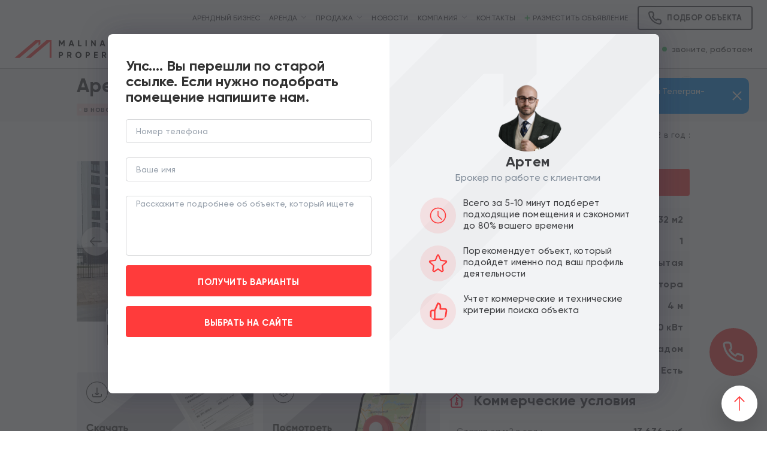

--- FILE ---
content_type: text/html; charset=UTF-8
request_url: https://malinaproperty.ru/property/propertiesRetail/172130
body_size: 46101
content:
<!DOCTYPE html>
<html lang="ru-RU">
<head>
  <meta charset="UTF-8">
  <meta http-equiv="X-UA-Compatible" content="IE=edge">
  <meta name="viewport" content="width=device-width, initial-scale=1.0">
  <meta name="theme-color" content="#ffffff">
  <link rel="apple-touch-icon" sizes="180x180" href="/favicon/apple-touch-icon.png">
  <link rel="icon" type="image/png" sizes="32x32" href="/favicon/favicon-32x32.png">
  <link rel="icon" type="image/png" sizes="16x16" href="/favicon/favicon-16x16.png">
  <link rel="manifest" href="/favicon/manifest.json">
  <link rel="mask-icon" href="/favicon/safari-pinned-tab.svg" color="#b31b36">
  <link rel="shortcut icon" href="/favicon/favicon.ico">
  <meta name="yandex-verification" content="bf9e92366a2e3edb"/>
    <link rel="preconnect" href="https://fonts.googleapis.com">
    <link rel="preconnect" href="https://fonts.gstatic.com" crossorigin>
  
   <link rel="preconnect" href="https://fonts.googleapis.com">
   <link rel="preconnect" href="https://fonts.gstatic.com" crossorigin>
 
   <script>(function (w, d, s, l, i) {
        w[l] = w[l] || [];
        w[l].push({
            'gtm.start':
                new Date().getTime(), event: 'gtm.js'
        });
        var f = d.getElementsByTagName(s)[0],
            j = d.createElement(s), dl = l != 'dataLayer' ? '&l=' + l : '';
        j.async = true;
        j.src =
            'https://www.googletagmanager.com/gtm.js?id=' + i + dl;
        f.parentNode.insertBefore(j, f);
    })(window, document, 'script', 'dataLayer', 'GTM-WF3W7J2');</script>

<noscript>
  <iframe src="https://www.googletagmanager.com/ns.html?id=GTM-WF3W7J2"
          height="0" width="0" style="display:none;visibility:hidden"></iframe>
</noscript>

<script>
    window.dataLayer = window.dataLayer || [];
    function gtag(){dataLayer.push(arguments);}
</script>
    <meta name="csrf-param" content="_csrf-frontend">
<meta name="csrf-token" content="uKFy23bC8wTSZAM8MM31MoFvWs3tF7QcuP6qBljz6hrr9CevMbW5YKMJOnt_tY1Fz0ICvKZ9-CT0mOJXC8Wbcg==">
  <title>Аренда коммерческого помещения на бульваре Веласкеса</title>
    <meta name="description" content="Аренда торгового помещения 132 м2 на Новомосковский административный округ, поселение Сосенское, бульвар Веласкеса, д. 9к1 (10 минут транспортом от метро Прокшино). 1-я линия домов.
 
Помещение 132 м2 располагается на 1 этаже, открытая планировка, отдельный вход с фасада, есть вытяжка, высота потолка  м, витринные окна на две стороны. Электрическая мощность 30 кВт. Состояние помещения за выездом арендатора. Парковка перед фасадом. Место для размещения рекламы на фасаде.
 
Помещение располагается в центре жилого массива. Интенсивный автомобильный и пешеходный трафик вдоль помещения.  
 
Прямая аренда от собственника, долгосрочный договор.

Арендная плата 150 000 рублей в месяц первый полгода, далее 200 000 рублей. УС налогообложения. Без комиссии.">
<link href="/dist/all.min.css?v=888" rel="stylesheet">
<link href="https://cdnjs.cloudflare.com/ajax/libs/fancybox/3.5.7/jquery.fancybox.min.css" rel="stylesheet">
<link href="/assets/925fdcfc/css/app.css" rel="stylesheet">
<link href="/dist/property-view.min.css" rel="stylesheet">
<script>const AUTOPOPUPCONFIG={"timeOut":"60","type":"quiz"}
const BROKER_AVATAR='https://malinaproperty.ru/upload/full/102/6970a37f240b5.png'</script></head>
<body class="common-styles " oncontextmenu="return false;" oncopy="return false;">
<!-- Google Tag Manager (noscript) -->
<noscript>
  <iframe src="https://www.googletagmanager.com/ns.html?id=GTM-T6JFJWM"
          height="0" width="0" style="display:none;visibility:hidden"></iframe>
</noscript>
<!-- End Google Tag Manager (noscript) -->


<div class="b--header ">
        <div class="b--header__menu-line hidden-xs">
        <div class="container">
            <div class="b--header__menu">
                <div class="menu-item"><a href="/property/rentbis">Арендный бизнес</a></div>
                <div class="menu-item has-children">
                    <a href="">Аренда</a>
                    <div class="submenu">
                        <div class="menu-item"><a href="/property/propertiesRetail/Rent">Торговые помещения</a></div>
                        <div class="menu-item"><a href="/property/propertiesOffice/Rent">Офисы</a></div>
                        <div class="menu-item"><a href="/property/propertiesOffice/Rent/mansion">Особняки</a></div>
                    </div>
                </div>
                <div class="menu-item has-children">
                    <a href="">Продажа</a>
                    <div class="submenu">
                        <div class="menu-item"><a href="/property/propertiesRetail/Sale">Торговые помещения</a></div>
                        <div class="menu-item"><a href="/property/rentbis">Арендный бизнес</a></div>
                        <div class="menu-item"><a href="/property/propertiesOffice/Sale">Офисы</a></div>
                        <div class="menu-item"><a href="/property/propertiesOffice/Sale/mansion">Особняки</a></div>
                    </div>
                </div>
                <div class="menu-item"><a href="/news">Новости</a></div>
                <div class="menu-item has-children">
                    <a href="">Компания</a>
                    <div class="submenu">
                        <div class="menu-item"><a href="/page/to-owners">Собственникам</a></div>
                        <div class="menu-item"><a href="/page/to-clients">Клиентам</a></div>
<!--                        <div class="menu-item"><a href="/page/about">Почему мы?</a></div>-->
<!--                        <div class="menu-item"><a href="/page/realtor">Агентам</a></div>-->
                        <div class="menu-item"><a href="/page/vacancy">Вакансии</a></div>
                    </div>
                </div>
                <div class="menu-item"><a href="/page/contacts">Контакты</a></div>
                <div class="menu-item menu-item__add-object-link"><a class="menu-item__add-object" onclick="modal.open('#window-sellers')"><img src="/img/plus_green.svg" alt="Разместить объявление"> Разместить объявление</a></div>
            </div>
             <div class="e--button v--size-1 v--type-icon" onclick="modal.open('#window-many-best-objects');">
                    <div class="e--button__link">
                        <svg class="e--button__icon">
                            <use xlink:href="#ic_call"></use>
                        </svg>
                        <span class="hidden-xs hidden-sm">Подбор объекта</span>
                    </div>
             </div>
        </div>
    </div>
    <div class="b--header__contacts-line">
        <div class="container">
            <div class="b--header__left">
                <div class="e--hamburger" onclick="$('#hamburger-menu').addClass('active');">
                    <div class="e--hamburger__handler"></div>
                </div>
                <a href="/" class="b--header__logo-wrap">
                    <img src="/img/logo-light.svg" alt="MalinaProperty" class="b--header__logo-light"/>
                    <img src="/img/logo-dark.svg" alt="MalinaProperty" class="b--header__logo-dark"/>
                </a>
                <div class="b--header__descript">Аренда и продажа коммерческой недвижимости</div>
            </div>
            <div class="b--header__right">
                <div class="b--header__contacts">
                    <a href="tel:74953749077" class="b--header__contacts-phone hidden-sm hidden-md hidden-lg pin">
                        +7 495 374 90 77
                    </a>
                    
                    
                    <!--<div class="b--header__contacts-title hidden-xs hidden-sm">Связаться с нами:</div>-->
                    <a href="tg://resolve?domain=malinaproperty_ru"
                       class="b--header__social-link hidden-xs">
                        <svg class="b--header__social-link-icon">
                            <use xlink:href="#ic_telegram"></use>
                        </svg>
                    </a>
                    <a href="https://api.whatsapp.com/send?phone=79263335360"
                       class="b--header__social-link ">
                        <svg class="b--header__social-link-icon">
                            <use xlink:href="#ic_whatsapp"></use>
                        </svg>
                    </a>
                    <div class="b--header__contacts-phone hidden-xs pin">+7 495 374 90 77</div>
                    <div class="b--header__contacts-tocall hidden-xs">звоните, работаем</div>
                    
                    <div class="e--button v--size-1 v--type-icon hidden-lg hidden-sm hidden-md" onclick="modal.open('#window-many-best-objects');">
                            <div class="e--button__link">
                                <svg class="e--button__icon">
                                    <use xlink:href="#ic_call"></use>
                                </svg>

                            </div>
                     </div>
                </div>
               
            </div>
        </div>
    </div>
</div>
<div class="e--hamburger-menu" id="hamburger-menu">
    <div class="e--hamburger-menu__close" onclick="$('#hamburger-menu').removeClass('active');">&times;</div>
    <div class="e--hamburger-menu__menu">
        <div class="menu-item"><a href="/property/rentbis">Арендный бизнес</a></div>
        <div class="menu-item has-children">
            <a href="">Аренда</a>
            <div class="submenu">
                <div class="menu-item"><a href="/property/propertiesRetail/Rent">Торговые помещения</a></div>
                <div class="menu-item"><a href="/property/propertiesOffice/Rent">Офисы</a></div>
                <div class="menu-item"><a href="/property/propertiesOffice/Rent/mansion">Особняки</a></div>
            </div>
        </div>
        <div class="menu-item has-children">
            <a href="">Продажа</a>
            <div class="submenu">
                <div class="menu-item"><a href="/property/propertiesRetail/Sale">Торговые помещения</a></div>
                <div class="menu-item"><a href="/property/rentbis">Арендный бизнес</a></div>
                <div class="menu-item"><a href="/property/propertiesOffice/Sale">Офисы</a></div>
                <div class="menu-item"><a href="/property/propertiesOffice/Sale/mansion">Особняки</a></div>
            </div>
        </div>
        <div class="menu-item"><a href="/news">Новости</a></div>
        <div class="menu-item has-children">
            <a href="">Компания</a>
            <div class="submenu">
                <div class="menu-item"><a href="/page/to-owners">Собственникам</a></div>
                <div class="menu-item"><a href="/page/to-clients">Клиентам</a></div>
<!--                <div class="menu-item"><a href="/page/about">Почему мы?</a></div>-->
<!--                <div class="menu-item"><a href="/page/realtor">Агентам</a></div>-->
                <div class="menu-item"><a href="/page/vacancy">Вакансии</a></div>
            </div>
        </div>
        <div class="menu-item"><a href="/page/contacts">Контакты</a></div>
        <div class="menu-item"><a onclick="modal.open('#window-sellers')">Разместить объявление</a></div>
    </div>
</div>

<div class="b--page-item b--page">
    <div class="e--arrow-up js-scroll-up hidden-xs">
    <svg class="e--arrow-up__icon">
        <use xlink:href="#ic_arrow_up"></use>
    </svg>
</div>
<div style="position:relative">
    <div class="b--item-head js-item-head">
        <div class="container">
            <div class="row">
                <div class="col-lg-10 col-lg-offset-1 col-md-12 col-sm-12 col-xs-12">
                    <a class="e--back-button hidden-sm hidden-md hidden-lg">
                        <svg class="e--back-button__icon">
                            <use xlink:href="#ic_chevron_left"></use>
                        </svg>
                    </a>
                    <div class="b--item-head__title">Аренда коммерческого помещения на бульваре Веласкеса</div>
                    <div class="b--item-head__row">
                        <div class="e--label v--accent">В новостройке (лот 172130)
                            <div class="e--label__angle"></div>
                        </div>
                        <div class="b--item-head__address">г. Москва, бульвар Веласкеса  д. 9к1</div>
                                                    <div class="b--item-head__metro">
                                <svg class="b--item-head__metro-icon color-1">
                                    <use xlink:href="#ic_metro"></use>
                                </svg>
                                Прокшино                                                                    (транспортом 10 мин.)
                                                            </div>
                                            </div>
                    <div class="b--item-head__counter hidden-xs">Просмотров: 679</div>
                    <div class="b--item-head__links">
                        <a class="b--item-head__link" onclick="addFavorite(this)">
                            <svg class="b--item-head__link-icon">
                                <use xlink:href="#ic_star"></use>
                            </svg>
                        </a>
                      
                    </div>
                </div>
            </div>
        </div>
    </div>
    <div class="container">
        <div class="row">
            <div class="col-lg-10 col-lg-offset-1 col-md-12 col-sm-12 col-xs-12">
                <div class="b--page-item__stick-columns js-stick-columns">
                    <div class="b--page-item__slider-column js-stick-start">
                        
                        
                        
                        
                        
                        <div class="b--tabs js-tabs hidden-sm hidden-md hidden-lg">
                            <!--
                                <a class="b--tabs__tab fancybox" href="#map">Расположение</a>
                            -->                                                    </div>
                        <div class="js-stick">
                            <div class="b--item-slider js-slider-wrap">
                                <div class="b--item-slider__slider js-item-slider owl-carousel">
                                                                            <div class="slide">
                                            <div class="b--item-slider__image">
                                                <div class="b--item-slider__image-open js-open-max-slider">
                                                    <svg class="b--item-slider__image-open-icon">
                                                        <use xlink:href="#ic_maximize"></use>
                                                    </svg>
                                                </div>
                                                <img src="https://malinaproperty.ru/upload/resized/1200/800/100/6414415c65dc7.jpg"
                                                     alt="Аренда коммерческого помещения на бульваре Веласкеса">
                                            </div>
                                        </div>
                                                                            <div class="slide">
                                            <div class="b--item-slider__image">
                                                <div class="b--item-slider__image-open js-open-max-slider">
                                                    <svg class="b--item-slider__image-open-icon">
                                                        <use xlink:href="#ic_maximize"></use>
                                                    </svg>
                                                </div>
                                                <img src="https://malinaproperty.ru/upload/resized/1200/800/100/6414415c68299.jpg"
                                                     alt="Аренда коммерческого помещения на бульваре Веласкеса">
                                            </div>
                                        </div>
                                                                            <div class="slide">
                                            <div class="b--item-slider__image">
                                                <div class="b--item-slider__image-open js-open-max-slider">
                                                    <svg class="b--item-slider__image-open-icon">
                                                        <use xlink:href="#ic_maximize"></use>
                                                    </svg>
                                                </div>
                                                <img src="https://malinaproperty.ru/upload/resized/1200/800/100/6414415c5f207.jpg"
                                                     alt="Аренда коммерческого помещения на бульваре Веласкеса">
                                            </div>
                                        </div>
                                                                            <div class="slide">
                                            <div class="b--item-slider__image">
                                                <div class="b--item-slider__image-open js-open-max-slider">
                                                    <svg class="b--item-slider__image-open-icon">
                                                        <use xlink:href="#ic_maximize"></use>
                                                    </svg>
                                                </div>
                                                <img src="https://malinaproperty.ru/upload/resized/1200/800/100/6414415c62ae9.jpg"
                                                     alt="Аренда коммерческого помещения на бульваре Веласкеса">
                                            </div>
                                        </div>
                                                                            <div class="slide">
                                            <div class="b--item-slider__image">
                                                <div class="b--item-slider__image-open js-open-max-slider">
                                                    <svg class="b--item-slider__image-open-icon">
                                                        <use xlink:href="#ic_maximize"></use>
                                                    </svg>
                                                </div>
                                                <img src="https://malinaproperty.ru/upload/resized/1200/800/100/6414415c6d2ff.jpg"
                                                     alt="Аренда коммерческого помещения на бульваре Веласкеса">
                                            </div>
                                        </div>
                                                                            <div class="slide">
                                            <div class="b--item-slider__image">
                                                <div class="b--item-slider__image-open js-open-max-slider">
                                                    <svg class="b--item-slider__image-open-icon">
                                                        <use xlink:href="#ic_maximize"></use>
                                                    </svg>
                                                </div>
                                                <img src="https://malinaproperty.ru/upload/resized/1200/800/100/6414415c65dd0.jpg"
                                                     alt="Аренда коммерческого помещения на бульваре Веласкеса">
                                            </div>
                                        </div>
                                                                    </div>
                                <div class="e--arrow-wrap">
                                    <div class="e--arrow left js-prev">
                                        <svg class="e--arrow__icon">
                                            <use xlink:href="#ic_arrow_left"></use>
                                        </svg>
                                    </div>
                                    <div class="e--arrow right js-next">
                                        <svg class="e--arrow__icon">
                                            <use xlink:href="#ic_arrow_right"></use>
                                        </svg>
                                    </div>
                                </div>
                                <div class="b--item-slider__preview">
                                    <div class="b--item-slider__preview-slider js-item-preview-slider owl-carousel">
                                                                                    <div class="slide js-preview" data-slide="0">
                                                <div class="b--item-slider__preview-image">
                                                    <img src="https://malinaproperty.ru/upload/resized/192/192/100/6414415c65dc7.jpg"
                                                         alt="Аренда коммерческого помещения на бульваре Веласкеса">
                                                </div>
                                            </div>
                                                                                    <div class="slide js-preview" data-slide="1">
                                                <div class="b--item-slider__preview-image">
                                                    <img src="https://malinaproperty.ru/upload/resized/192/192/100/6414415c68299.jpg"
                                                         alt="Аренда коммерческого помещения на бульваре Веласкеса">
                                                </div>
                                            </div>
                                                                                    <div class="slide js-preview" data-slide="2">
                                                <div class="b--item-slider__preview-image">
                                                    <img src="https://malinaproperty.ru/upload/resized/192/192/100/6414415c5f207.jpg"
                                                         alt="Аренда коммерческого помещения на бульваре Веласкеса">
                                                </div>
                                            </div>
                                                                                    <div class="slide js-preview" data-slide="3">
                                                <div class="b--item-slider__preview-image">
                                                    <img src="https://malinaproperty.ru/upload/resized/192/192/100/6414415c62ae9.jpg"
                                                         alt="Аренда коммерческого помещения на бульваре Веласкеса">
                                                </div>
                                            </div>
                                                                                    <div class="slide js-preview" data-slide="4">
                                                <div class="b--item-slider__preview-image">
                                                    <img src="https://malinaproperty.ru/upload/resized/192/192/100/6414415c6d2ff.jpg"
                                                         alt="Аренда коммерческого помещения на бульваре Веласкеса">
                                                </div>
                                            </div>
                                                                                    <div class="slide js-preview" data-slide="5">
                                                <div class="b--item-slider__preview-image">
                                                    <img src="https://malinaproperty.ru/upload/resized/192/192/100/6414415c65dd0.jpg"
                                                         alt="Аренда коммерческого помещения на бульваре Веласкеса">
                                                </div>
                                            </div>
                                                                            </div>
                                </div>
                            </div>

                            

                        </div>

                        
                        
                       
                            <div class="b--item-info__cards">


                                                                    <div class="b--item-info__card">
                                        <div class="" onclick="modal.open('#window-download')">
                                            <img class="b--item-info__card-image" src="/img/pdf/download_presentation.png" alt="" />
                                        </div>
                                        
                                    </div>
                                                                            <div class="b--item-info__card">
                                            <a href="https://yandex.ru/maps/114681/pontevedra/search/Москва бульвар Веласкеса  д. 9к1" target="_blank" >
                                                <img class="b--item-info__card-image" src="/img/pdf/view_map.png" alt="" />
                                            </a>
                                        </div>
                                                                                                  </div>
                         
                        <div class="b--item-info__description js-tabs hidden-xs">
                            <!--<div class="b--tabs">
                                <div class="b--tabs__tab js-tab active" data-tab="01">Описание</div>
                                <div class="b--tabs__tab js-tab" data-tab="02">Вопросы</div>
                            </div>!-->
                            <div class="b--item-info__description-container">
                                <div class="js-tab-container active" data-tab="01">
                                    Аренда торгового помещения 132 м2 на Новомосковский административный округ, поселение Сосенское, бульвар Веласкеса, д. 9к1 (10 минут транспортом от метро Прокшино). 1-я линия домов.<br />
 <br />
Помещение 132 м2 располагается на 1 этаже, открытая планировка, отдельный вход с фасада, есть вытяжка, высота потолка  м, витринные окна на две стороны. Электрическая мощность 30 кВт. Состояние помещения за выездом арендатора. Парковка перед фасадом. Место для размещения рекламы на фасаде.<br />
 <br />
Помещение располагается в центре жилого массива. Интенсивный автомобильный и пешеходный трафик вдоль помещения.  <br />
 <br />
Прямая аренда от собственника, долгосрочный договор.<br />
<br />
Арендная плата 150 000 рублей в месяц первый полгода, далее 200 000 рублей. УС налогообложения. Без комиссии.                                </div>
                                <div class="js-tab-container" data-tab="02">
                                    <p>ПОПУЛЯРНЫЕ ВОПРОСЫ ОТ АРЕНДАТОРОВ:</p>
<ul><li>Когда возможен заезд в помещение?</li><li>Какое состояние помещения?&nbsp;</li><li>Какая проходимость у помещения?</li><li>Кто занимает соседнее помещение?&nbsp;</li><li>Предоставляются арендные каникулы?</li><li>Какой возможен торг, какие коммерческие условия?</li></ul>                                </div>
                            </div>
                            <!--<div id="property-map" style="height: 400px; margin-top: 20px; display: block"></div>!-->
                        </div>
                    </div>
                    <div class="b--item-info js-item-info"  id="sidebar">
                        <div class="theiaStickySidebar">
                        <div class="b--item-info__row">
                            <div class="b--item-info__number">
                                <div class="b--item-info__number-label">Аренда в месяц                                    :
                                </div>
                                <div class="b--item-info__number-value">150 000 <span
                                            class="e--rur cy">a</span></div>
                            </div>
                            <div class="b--item-info__number">
                                <div class="b--item-info__number-label">Ставка за м2 в год                                    :
                                </div>
                                <div class="b--item-info__number-value">13 636 <span
                                            class="e--rur cy">a</span></div>
                            </div>
                        </div>
                            <div class="price-down-form">
                                <input id="price-down-form" type="checkbox" class="price-down-form__input" />

                                <label for="price-down-form" class="e--button v--type-icon  v--type-5 price-down-form__label">
                                    <div class="e--button__link">
                                        <div class="e--button__link-text">
                                             <svg class="e--button__icon"><use href="#ic_notification"></use></svg>
                                             Уведомить о снижении цены
                                        </div>
                                    </div>
                                </label>

                                <form class="price-down-form__form">
                                    <div class="e--button  v--type-5" onclick="priceDown(this)" >
                                        <div class="e--button__link">Отправить</div>
                                    </div>
                                    <div class="b--form__row v--size-1">
                                        <div class="e--text-input">
                                            <input name="phone" type="text" class="e--text-input__input required js-phone-input" placeholder="Номер телефона">
                                        </div>
                                    </div>
                                </form>
                            </div>
                            
                        <div class="b--item-info__table">
                            <div class="b--item-info__table-row">
                                <svg class="b--item-info__table-icon">
                                    <use xlink:href="#ic_crop"></use>
                                </svg>
                                <div class="b--item-info__table-name">Площадь</div>
                                <div class="b--item-info__table-value">132 м2</div>
                            </div>
                                                            <div class="b--item-info__table-row">
                                    <svg class="b--item-info__table-icon">
                                        <use xlink:href="#ic_layers"></use>
                                    </svg>
                                    <div class="b--item-info__table-name">Этаж</div>
                                    <div class="b--item-info__table-value">1</div>
                                </div>
                                                                                        <div class="b--item-info__table-row">
                                    <svg class="b--item-info__table-icon">
                                        <use xlink:href="#ic_layout"></use>
                                    </svg>
                                    <div class="b--item-info__table-name">Планировка</div>
                                    <div class="b--item-info__table-value">Открытая</div>
                                </div>
                            
                                                            <div class="b--item-info__table-row">
                                    <svg class="b--item-info__table-icon">
                                        <use xlink:href="#ic_paint_roller"></use>
                                    </svg>
                                    <div class="b--item-info__table-name">Отделка</div>
                                    <div class="b--item-info__table-value">За выездом арендатора</div>
                                </div>
                            
                                                            <div class="b--item-info__table-row">
                                    <svg class="b--item-info__table-icon">
                                        <use xlink:href="#ic_arrow_top_right"></use>
                                    </svg>
                                    <div class="b--item-info__table-name">Высота потолков</div>
                                    <div class="b--item-info__table-value">4 м</div>
                                </div>
                            
                                                            <div class="b--item-info__table-row">
                                    <svg class="b--item-info__table-icon">
                                        <use xlink:href="#ic_zap"></use>
                                    </svg>
                                    <div class="b--item-info__table-name">Мощность электроэнергии</div>
                                    <div class="b--item-info__table-value">30 кВт</div>
                                </div>
                            

                            
                                                            <div class="b--item-info__table-row">
                                    <svg class="b--item-info__table-icon">
                                        <use xlink:href="#ic_parking"></use>
                                    </svg>
                                    <div class="b--item-info__table-name">Парковка</div>
                                    <div class="b--item-info__table-value">Перед фасадом</div>
                                </div>
                            

                            
                            
                                                            <div class="b--item-info__table-row">
                                    <svg class="b--item-info__table-icon">
                                        <use xlink:href="#ic_hood"></use>
                                    </svg>
                                    <div class="b--item-info__table-name">Вытяжка</div>
                                    <div class="b--item-info__table-value">Есть</div>
                                </div>
                                                    </div>

                        <div class="b--item-info__description js-tabs visible-xs">
                            <!--<div class="b--tabs">
                                <div class="b--tabs__tab js-tab active" data-tab="01">Описание</div>
                                <div class="b--tabs__tab js-tab" data-tab="02">Вопросы</div>
                            </div>!-->
                            <div class="b--item-info__description-container">
                                <div class="js-tab-container active" data-tab="01">
                                    Аренда торгового помещения 132 м2 на Новомосковский административный округ, поселение Сосенское, бульвар Веласкеса, д. 9к1 (10 минут транспортом от метро Прокшино). 1-я линия домов.<br />
 <br />
Помещение 132 м2 располагается на 1 этаже, открытая планировка, отдельный вход с фасада, есть вытяжка, высота потолка  м, витринные окна на две стороны. Электрическая мощность 30 кВт. Состояние помещения за выездом арендатора. Парковка перед фасадом. Место для размещения рекламы на фасаде.<br />
 <br />
Помещение располагается в центре жилого массива. Интенсивный автомобильный и пешеходный трафик вдоль помещения.  <br />
 <br />
Прямая аренда от собственника, долгосрочный договор.<br />
<br />
Арендная плата 150 000 рублей в месяц первый полгода, далее 200 000 рублей. УС налогообложения. Без комиссии.                                </div>
                                <div class="js-tab-container" data-tab="02">
                                    <p>ПОПУЛЯРНЫЕ ВОПРОСЫ ОТ АРЕНДАТОРОВ:</p>
<ul><li>Когда возможен заезд в помещение?</li><li>Какое состояние помещения?&nbsp;</li><li>Какая проходимость у помещения?</li><li>Кто занимает соседнее помещение?&nbsp;</li><li>Предоставляются арендные каникулы?</li><li>Какой возможен торг, какие коммерческие условия?</li></ul>                                </div>
                            </div>
                        </div>
<!--                       11-->
                        
                        <div class="b--item-info__title">
                            <svg class="b--item-info__title-icon">
                                <use xlink:href="#ic_temp"></use>
                            </svg>
                            Коммерческие условия
                        </div>
                        <div class="b--item-info__table">
                            <div class="b--item-info__table-row">
                                <div class="b--item-info__table-name">Ставка за м2 в год                                    :
                                </div>
                                <div class="b--item-info__table-value">13 636 руб</div>
                            </div>
                            <div class="b--item-info__table-row">
                                <div class="b--item-info__table-name">Аренда в месяц                                    :
                                </div>
                                <div class="b--item-info__table-value">150 000 руб</div>
                            </div>

                                                            <div class="b--item-info__table-row">
                                    <div class="b--item-info__table-name">Налоги:</div>
                                    <div class="b--item-info__table-value">УС налогообложения</div>
                                </div>
                            
                                                            <div class="b--item-info__table-row">
                                    <div class="b--item-info__table-name">Коммунальные платежи:</div>
                                    <div class="b--item-info__table-value">Оплачиваются отдельно</div>
                                </div>
                            
                            
                                                            <div class="b--item-info__table-row">
                                    <div class="b--item-info__table-name">Комиссия:</div>
                                    <div class="b--item-info__table-value">Без комиссии</div>
                                </div>
                                                    </div>
                        
                        <div class="b--item-info__row v--size-1">
                            <div class="e--button v--size-2 v--type-1 v--type-icon"
                                 onclick="openModalWithSlick('#window-look')">
                                <div class="e--button__link">
                                    <svg class="e--button__icon">
                                        <use xlink:href="#ic_zoom_eye"></use>
                                    </svg>
                                    Хочу посмотреть
                                </div>
                            </div>
                            <div class="e--button v--size-2 v--type-7 v--type-icon"
                                 onclick="openModalWithSlick('#window-price-offer')">
                                <div class="e--button__link">
                                    <svg class="e--button__icon">
                                        <use xlink:href="#ic_rub"></use>
                                    </svg>
                                    Предложить цену
                                </div>
                            </div>
                        </div>
                    </div>
                    </div>
                </div>
            </div>
            <div class="col-lg-4 col-md-6 col-sm-12 col-xs-12">
            </div>
        </div>
    </div>
    <div class="js-stick-end"></div>
</div>

<div class="b--page__bottom">
    <div class="b--more-slider">
    <div class="container">
        <div class="b--more">
            <div class="b--page-title">Похожие предложения</div>
            <div class="b--tabs js-radio hidden-xs">
                <a href="/property/propertiesRetail/172130?isSortSquare=0"
                   class="b--tabs__tab active">По цене</a>
                <a href="/property/propertiesRetail/172130?isSortSquare=1"
                   class="b--tabs__tab ">По метражу</a>
            </div>
            <div class="b--more-slider__slider js-more-carousel owl-carousel">
                                    <div class="b--property-card ">
    <div class="b--card-slider js-card-slider-wrap">
        
        <a href="https://malinaproperty.ru/property/propertiesRetail/179478"
                       style="display: block"
           target="_blank">
                        <div class="b--card-slider__slider js-card-slider">
                                    <div class="slide">
                        <div class="b--card-slider__image"><img class="b--card-slider__image-img" src="/img/white.png" data-lazy="https://malinaproperty.ru/upload/resized/600/400/100/682ed37675740.jpg" alt="Аренда торгового помещения ЖК &quot;Новое Внуково&quot;"/></div>
                    </div>
                                    <div class="slide">
                        <div class="b--card-slider__image"><img class="b--card-slider__image-img" src="/img/white.png" data-lazy="https://malinaproperty.ru/upload/resized/600/400/100/682ed381210da.jpeg" alt="Аренда торгового помещения ЖК &quot;Новое Внуково&quot;"/></div>
                    </div>
                                    <div class="slide">
                        <div class="b--card-slider__image"><img class="b--card-slider__image-img" src="/img/white.png" data-lazy="https://malinaproperty.ru/upload/resized/600/400/100/66c4ee25856db.jpg" alt="Аренда торгового помещения ЖК &quot;Новое Внуково&quot;"/></div>
                    </div>
                                    <div class="slide">
                        <div class="b--card-slider__image"><img class="b--card-slider__image-img" src="/img/white.png" data-lazy="https://malinaproperty.ru/upload/resized/600/400/100/66c4ee1feae44.jpg" alt="Аренда торгового помещения ЖК &quot;Новое Внуково&quot;"/></div>
                    </div>
                            </div>
        </a>
        <div class="e--arrow-wrap">
            <div class="e--arrow left js-card-slider-prev"><svg class="e--arrow__icon"><use xlink:href="#ic_arrow_left"></use></svg></div>
            <div class="e--arrow right js-card-slider-next"><svg class="e--arrow__icon"><use xlink:href="#ic_arrow_right"></use></svg></div>
        </div>
    </div>

    <div class="b--property-card__info">
                <a href="https://malinaproperty.ru/property/propertiesRetail/179478"
                      target="_blank"
           class="b--property-card__title">Аренда торгового помещения ЖК &quot;Новое Внуково&quot;</a>
        <div class="b--property-card__price-row">
            <div class="b--property-card__price-column">
                <div class="b--property-card__price-label">Аренда в месяц:</div>
                <div class="b--property-card__price"><span class="number">150 000</span> <span class="cy e--rur">a</span></div>
            </div>
            <div class="b--property-card__price-column" style="padding-left: 20px">
                <div class="b--property-card__price-label">Цена м2/год:</div>
                <div class="b--property-card__price"><span class="number">43 902</span> <span class="cy e--rur">a</span></div>
            </div>
        </div>
        <div class="b--property-card__location"><svg class="b--property-card__location-icon color-2"><use xlink:href="#ic_pin"></use></svg>Москва, ул Аэростатная д.15 корпус 9</div>
                    <div class="b--property-card__location"><svg class="b--property-card__location-icon color-1"><use xlink:href="#ic_metro"></use></svg>Саларьево              </div>
                <div class="b--property-card__location"><svg class="b--property-card__location-icon color-2"><use xlink:href="#ic_crop"></use></svg>Площадь - 41 м2</div>
    </div>
</div>
                                    <div class="b--property-card ">
    <div class="b--card-slider js-card-slider-wrap">
        
        <a href="https://malinaproperty.ru/property/propertiesRetail/182558"
                       style="display: block"
           target="_blank">
                        <div class="b--card-slider__slider js-card-slider">
                                    <div class="slide">
                        <div class="b--card-slider__image"><img class="b--card-slider__image-img" src="/img/white.png" data-lazy="https://malinaproperty.ru/upload/resized/600/400/100/680a475aa0a91.jpg" alt="Аренда торгового помещения в ЖК &quot;Миловидное&quot;"/></div>
                    </div>
                                    <div class="slide">
                        <div class="b--card-slider__image"><img class="b--card-slider__image-img" src="/img/white.png" data-lazy="https://malinaproperty.ru/upload/resized/600/400/100/680a475a9e829.jpg" alt="Аренда торгового помещения в ЖК &quot;Миловидное&quot;"/></div>
                    </div>
                                    <div class="slide">
                        <div class="b--card-slider__image"><img class="b--card-slider__image-img" src="/img/white.png" data-lazy="https://malinaproperty.ru/upload/resized/600/400/100/67d9823eb73ac.jpg" alt="Аренда торгового помещения в ЖК &quot;Миловидное&quot;"/></div>
                    </div>
                                    <div class="slide">
                        <div class="b--card-slider__image"><img class="b--card-slider__image-img" src="/img/white.png" data-lazy="https://malinaproperty.ru/upload/resized/600/400/100/67d9823ec9dab.jpg" alt="Аренда торгового помещения в ЖК &quot;Миловидное&quot;"/></div>
                    </div>
                                    <div class="slide">
                        <div class="b--card-slider__image"><img class="b--card-slider__image-img" src="/img/white.png" data-lazy="https://malinaproperty.ru/upload/resized/600/400/100/67d9823eb89c9.jpg" alt="Аренда торгового помещения в ЖК &quot;Миловидное&quot;"/></div>
                    </div>
                                    <div class="slide">
                        <div class="b--card-slider__image"><img class="b--card-slider__image-img" src="/img/white.png" data-lazy="https://malinaproperty.ru/upload/resized/600/400/100/66df1a516fabf.jpg" alt="Аренда торгового помещения в ЖК &quot;Миловидное&quot;"/></div>
                    </div>
                                    <div class="slide">
                        <div class="b--card-slider__image"><img class="b--card-slider__image-img" src="/img/white.png" data-lazy="https://malinaproperty.ru/upload/resized/600/400/100/666fe8dbba33c.jpg" alt="Аренда торгового помещения в ЖК &quot;Миловидное&quot;"/></div>
                    </div>
                                    <div class="slide">
                        <div class="b--card-slider__image"><img class="b--card-slider__image-img" src="/img/white.png" data-lazy="https://malinaproperty.ru/upload/resized/600/400/100/680a475a627ee.jpg" alt="Аренда торгового помещения в ЖК &quot;Миловидное&quot;"/></div>
                    </div>
                                    <div class="slide">
                        <div class="b--card-slider__image"><img class="b--card-slider__image-img" src="/img/white.png" data-lazy="https://malinaproperty.ru/upload/resized/600/400/100/680a475a5cc5a.jpg" alt="Аренда торгового помещения в ЖК &quot;Миловидное&quot;"/></div>
                    </div>
                                    <div class="slide">
                        <div class="b--card-slider__image"><img class="b--card-slider__image-img" src="/img/white.png" data-lazy="https://malinaproperty.ru/upload/resized/600/400/100/680a475a81e69.jpg" alt="Аренда торгового помещения в ЖК &quot;Миловидное&quot;"/></div>
                    </div>
                                    <div class="slide">
                        <div class="b--card-slider__image"><img class="b--card-slider__image-img" src="/img/white.png" data-lazy="https://malinaproperty.ru/upload/resized/600/400/100/680a475a83360.jpg" alt="Аренда торгового помещения в ЖК &quot;Миловидное&quot;"/></div>
                    </div>
                                    <div class="slide">
                        <div class="b--card-slider__image"><img class="b--card-slider__image-img" src="/img/white.png" data-lazy="https://malinaproperty.ru/upload/resized/600/400/100/680a475a82220.jpg" alt="Аренда торгового помещения в ЖК &quot;Миловидное&quot;"/></div>
                    </div>
                                    <div class="slide">
                        <div class="b--card-slider__image"><img class="b--card-slider__image-img" src="/img/white.png" data-lazy="https://malinaproperty.ru/upload/resized/600/400/100/680a475a6463f.jpg" alt="Аренда торгового помещения в ЖК &quot;Миловидное&quot;"/></div>
                    </div>
                                    <div class="slide">
                        <div class="b--card-slider__image"><img class="b--card-slider__image-img" src="/img/white.png" data-lazy="https://malinaproperty.ru/upload/resized/600/400/100/675823bb1cb0b.jpg" alt="Аренда торгового помещения в ЖК &quot;Миловидное&quot;"/></div>
                    </div>
                                    <div class="slide">
                        <div class="b--card-slider__image"><img class="b--card-slider__image-img" src="/img/white.png" data-lazy="https://malinaproperty.ru/upload/resized/600/400/100/66df1a561e2e9.jpg" alt="Аренда торгового помещения в ЖК &quot;Миловидное&quot;"/></div>
                    </div>
                                    <div class="slide">
                        <div class="b--card-slider__image"><img class="b--card-slider__image-img" src="/img/white.png" data-lazy="https://malinaproperty.ru/upload/resized/600/400/100/66df1ad5727d8.jpg" alt="Аренда торгового помещения в ЖК &quot;Миловидное&quot;"/></div>
                    </div>
                            </div>
        </a>
        <div class="e--arrow-wrap">
            <div class="e--arrow left js-card-slider-prev"><svg class="e--arrow__icon"><use xlink:href="#ic_arrow_left"></use></svg></div>
            <div class="e--arrow right js-card-slider-next"><svg class="e--arrow__icon"><use xlink:href="#ic_arrow_right"></use></svg></div>
        </div>
    </div>

    <div class="b--property-card__info">
                <a href="https://malinaproperty.ru/property/propertiesRetail/182558"
                      target="_blank"
           class="b--property-card__title">Аренда торгового помещения в ЖК &quot;Миловидное&quot;</a>
        <div class="b--property-card__price-row">
            <div class="b--property-card__price-column">
                <div class="b--property-card__price-label">Аренда в месяц:</div>
                <div class="b--property-card__price"><span class="number">150 000</span> <span class="cy e--rur">a</span></div>
            </div>
            <div class="b--property-card__price-column" style="padding-left: 20px">
                <div class="b--property-card__price-label">Цена м2/год:</div>
                <div class="b--property-card__price"><span class="number">25 714</span> <span class="cy e--rur">a</span></div>
            </div>
        </div>
        <div class="b--property-card__location"><svg class="b--property-card__location-icon color-2"><use xlink:href="#ic_pin"></use></svg>Москва, Московская область, Ленинский городской округ, пос. развилка  д.52к1</div>
                    <div class="b--property-card__location"><svg class="b--property-card__location-icon color-1"><use xlink:href="#ic_metro"></use></svg>Домодедовская              </div>
                <div class="b--property-card__location"><svg class="b--property-card__location-icon color-2"><use xlink:href="#ic_crop"></use></svg>Площадь - 70 м2</div>
    </div>
</div>
                                    <div class="b--property-card ">
    <div class="b--card-slider js-card-slider-wrap">
        
        <a href="https://malinaproperty.ru/property/propertiesRetail/184175"
                       style="display: block"
           target="_blank">
                        <div class="b--card-slider__slider js-card-slider">
                                    <div class="slide">
                        <div class="b--card-slider__image"><img class="b--card-slider__image-img" src="/img/white.png" data-lazy="https://malinaproperty.ru/upload/resized/600/400/100/689c88fe6b21d.jpg" alt="Аренда торгового помещения в ЖК &quot;Саларьево парк&quot; "/></div>
                    </div>
                                    <div class="slide">
                        <div class="b--card-slider__image"><img class="b--card-slider__image-img" src="/img/white.png" data-lazy="https://malinaproperty.ru/upload/resized/600/400/100/689c883a46a20.jpg" alt="Аренда торгового помещения в ЖК &quot;Саларьево парк&quot; "/></div>
                    </div>
                                    <div class="slide">
                        <div class="b--card-slider__image"><img class="b--card-slider__image-img" src="/img/white.png" data-lazy="https://malinaproperty.ru/upload/resized/600/400/100/689c88b09c787.jpg" alt="Аренда торгового помещения в ЖК &quot;Саларьево парк&quot; "/></div>
                    </div>
                                    <div class="slide">
                        <div class="b--card-slider__image"><img class="b--card-slider__image-img" src="/img/white.png" data-lazy="https://malinaproperty.ru/upload/resized/600/400/100/687f799554b80.jpg" alt="Аренда торгового помещения в ЖК &quot;Саларьево парк&quot; "/></div>
                    </div>
                                    <div class="slide">
                        <div class="b--card-slider__image"><img class="b--card-slider__image-img" src="/img/white.png" data-lazy="https://malinaproperty.ru/upload/resized/600/400/100/687f799555ec6.jpg" alt="Аренда торгового помещения в ЖК &quot;Саларьево парк&quot; "/></div>
                    </div>
                            </div>
        </a>
        <div class="e--arrow-wrap">
            <div class="e--arrow left js-card-slider-prev"><svg class="e--arrow__icon"><use xlink:href="#ic_arrow_left"></use></svg></div>
            <div class="e--arrow right js-card-slider-next"><svg class="e--arrow__icon"><use xlink:href="#ic_arrow_right"></use></svg></div>
        </div>
    </div>

    <div class="b--property-card__info">
                <a href="https://malinaproperty.ru/property/propertiesRetail/184175"
                      target="_blank"
           class="b--property-card__title">Аренда торгового помещения в ЖК &quot;Саларьево парк&quot; </a>
        <div class="b--property-card__price-row">
            <div class="b--property-card__price-column">
                <div class="b--property-card__price-label">Аренда в месяц:</div>
                <div class="b--property-card__price"><span class="number">150 000</span> <span class="cy e--rur">a</span></div>
            </div>
            <div class="b--property-card__price-column" style="padding-left: 20px">
                <div class="b--property-card__price-label">Цена м2/год:</div>
                <div class="b--property-card__price"><span class="number">25 714</span> <span class="cy e--rur">a</span></div>
            </div>
        </div>
        <div class="b--property-card__location"><svg class="b--property-card__location-icon color-2"><use xlink:href="#ic_pin"></use></svg>Москва, Трёхполье д.6к1</div>
                    <div class="b--property-card__location"><svg class="b--property-card__location-icon color-1"><use xlink:href="#ic_metro"></use></svg>Саларьево  (10 мин.)            </div>
                <div class="b--property-card__location"><svg class="b--property-card__location-icon color-2"><use xlink:href="#ic_crop"></use></svg>Площадь - 70 м2</div>
    </div>
</div>
                                    <div class="b--property-card ">
    <div class="b--card-slider js-card-slider-wrap">
        
        <a href="https://malinaproperty.ru/property/propertiesRetail/182989"
                       style="display: block"
           target="_blank">
                        <div class="b--card-slider__slider js-card-slider">
                                    <div class="slide">
                        <div class="b--card-slider__image"><img class="b--card-slider__image-img" src="/img/white.png" data-lazy="https://malinaproperty.ru/upload/resized/600/400/100/68c7ebafb0bf7.jpeg" alt="Аренда торгового помещения в ЖК «Середневский лес»"/></div>
                    </div>
                                    <div class="slide">
                        <div class="b--card-slider__image"><img class="b--card-slider__image-img" src="/img/white.png" data-lazy="https://malinaproperty.ru/upload/resized/600/400/100/68c7ebafca7a3.jpeg" alt="Аренда торгового помещения в ЖК «Середневский лес»"/></div>
                    </div>
                                    <div class="slide">
                        <div class="b--card-slider__image"><img class="b--card-slider__image-img" src="/img/white.png" data-lazy="https://malinaproperty.ru/upload/resized/600/400/100/66e164cb00656.jpg" alt="Аренда торгового помещения в ЖК «Середневский лес»"/></div>
                    </div>
                                    <div class="slide">
                        <div class="b--card-slider__image"><img class="b--card-slider__image-img" src="/img/white.png" data-lazy="https://malinaproperty.ru/upload/resized/600/400/100/68c7ebafb639b.jpeg" alt="Аренда торгового помещения в ЖК «Середневский лес»"/></div>
                    </div>
                                    <div class="slide">
                        <div class="b--card-slider__image"><img class="b--card-slider__image-img" src="/img/white.png" data-lazy="https://malinaproperty.ru/upload/resized/600/400/100/6800c45f331bb.jpg" alt="Аренда торгового помещения в ЖК «Середневский лес»"/></div>
                    </div>
                                    <div class="slide">
                        <div class="b--card-slider__image"><img class="b--card-slider__image-img" src="/img/white.png" data-lazy="https://malinaproperty.ru/upload/resized/600/400/100/6800c517d5ce6.jpg" alt="Аренда торгового помещения в ЖК «Середневский лес»"/></div>
                    </div>
                            </div>
        </a>
        <div class="e--arrow-wrap">
            <div class="e--arrow left js-card-slider-prev"><svg class="e--arrow__icon"><use xlink:href="#ic_arrow_left"></use></svg></div>
            <div class="e--arrow right js-card-slider-next"><svg class="e--arrow__icon"><use xlink:href="#ic_arrow_right"></use></svg></div>
        </div>
    </div>

    <div class="b--property-card__info">
                <a href="https://malinaproperty.ru/property/propertiesRetail/182989"
                      target="_blank"
           class="b--property-card__title">Аренда торгового помещения в ЖК «Середневский лес»</a>
        <div class="b--property-card__price-row">
            <div class="b--property-card__price-column">
                <div class="b--property-card__price-label">Аренда в месяц:</div>
                <div class="b--property-card__price"><span class="number">150 000</span> <span class="cy e--rur">a</span></div>
            </div>
            <div class="b--property-card__price-column" style="padding-left: 20px">
                <div class="b--property-card__price-label">Цена м2/год:</div>
                <div class="b--property-card__price"><span class="number">24 324</span> <span class="cy e--rur">a</span></div>
            </div>
        </div>
        <div class="b--property-card__location"><svg class="b--property-card__location-icon color-2"><use xlink:href="#ic_pin"></use></svg>Москва, Братьев Бромлей д.5к2</div>
                    <div class="b--property-card__location"><svg class="b--property-card__location-icon color-1"><use xlink:href="#ic_metro"></use></svg>Филатов Луг              </div>
                <div class="b--property-card__location"><svg class="b--property-card__location-icon color-2"><use xlink:href="#ic_crop"></use></svg>Площадь - 74 м2</div>
    </div>
</div>
                            </div>
        </div>
    </div>
</div>    <div class="container">
    <div class="b--help-form">
        <!--<div class="b--help-form__image"><img class="b--help-form__image-img" src="/img/help.jpg" alt=""></div>-->
        <form class="b--help-form__content">
            <div class="b--help-form__title">Подберем для вас подходящие варианты.</div>
            <div class="b--help-form__text">Оставьте заявку, брокер подберет подходящие объекты всего за 5-10 минут и сэкономит до 80% вашего времени</div>

            <div class="b--help-form__broker visible-xs">
                <div class="b--form__avatar"><img class="b--form__avatar-img" alt="Артем" src="/upload/full/102/6970a37f240b5.png"></div>
                <div class="b--form__avatar-name">Артем</div>
                <div class="b--form__avatar-label">Брокер по работе с клиентами</div>
            </div>

            <div class="b--help-form__inputs">
                <div class="e--text-input">
                    <input name="name"
                           type="text"
                           class="e--text-input__input required"
                           placeholder="Ваше имя"/>
                </div>
                <div class="e--text-input">
                    <input name="phone" type="text" class="e--text-input__input js-phone-input required"
                           placeholder="Номер телефона"/>
                </div>
            </div>
            <div class="e--button v--size-3 v--type-1" onclick="brokerHelp(this)">
                <div class="e--button__link">
                    Отправить заявку
                </div>
            </div>


        </form>
        <div class="b--help-form__avatar hidden-xs">
            <img class="b--help-form__avatar-img" alt="Артем" src="/upload/full/102/6970a37f240b5.png">

            <div class="b--help-form__avatar-text">
                <div class="b--help-form__avatar-name">Артем</div>
                <div class="b--help-form__avatar-post">Брокер по работе с клиентами</div>
            </div>
        </div>
    </div>
</div></div>

<div class="b--gallery" id="gallery" style="display: none">
    <div class="b--gallery__container container">
        <div class="b--gallery__container-flex">
            <div class="b--gallery__gallery js-gallery">
                <div class="b--gallery__close js-gallery-close">&times;</div>
                <div class="b--gallery-slider js-slider-wrap">
                    
                    <div class="b--gallery-slider__slider js-gallery-slider owl-carousel">
                                                    <div class="slide">
                                <div class="b--gallery-slider__image">
                                    <img src="https://malinaproperty.ru/upload/full/100/6414415c65dc7.jpg" alt="Аренда коммерческого помещения на бульваре Веласкеса"/>
                                </div>
                            </div>
                                                    <div class="slide">
                                <div class="b--gallery-slider__image">
                                    <img src="https://malinaproperty.ru/upload/full/100/6414415c68299.jpg" alt="Аренда коммерческого помещения на бульваре Веласкеса"/>
                                </div>
                            </div>
                                                    <div class="slide">
                                <div class="b--gallery-slider__image">
                                    <img src="https://malinaproperty.ru/upload/full/100/6414415c5f207.jpg" alt="Аренда коммерческого помещения на бульваре Веласкеса"/>
                                </div>
                            </div>
                                                    <div class="slide">
                                <div class="b--gallery-slider__image">
                                    <img src="https://malinaproperty.ru/upload/full/100/6414415c62ae9.jpg" alt="Аренда коммерческого помещения на бульваре Веласкеса"/>
                                </div>
                            </div>
                                                    <div class="slide">
                                <div class="b--gallery-slider__image">
                                    <img src="https://malinaproperty.ru/upload/full/100/6414415c6d2ff.jpg" alt="Аренда коммерческого помещения на бульваре Веласкеса"/>
                                </div>
                            </div>
                                                    <div class="slide">
                                <div class="b--gallery-slider__image">
                                    <img src="https://malinaproperty.ru/upload/full/100/6414415c65dd0.jpg" alt="Аренда коммерческого помещения на бульваре Веласкеса"/>
                                </div>
                            </div>
                                            </div>
                    <div class="e--arrow-wrap">
                        <div class="e--arrow left js-prev">
                            <svg class="e--arrow__icon">
                                <use xlink:href="#ic_arrow_left"></use>
                            </svg>
                        </div>
                        <div class="e--arrow right js-next">
                            <svg class="e--arrow__icon">
                                <use xlink:href="#ic_arrow_right"></use>
                            </svg>
                        </div>
                    </div>
                    <div class="b--gallery-slider__preview">
                        <div class="b--gallery-slider__preview-slider js-gallery-preview-slider owl-carousel">
                                                            <div class="slide js-preview">
                                    <div class="b--gallery-slider__preview-image"><img
                                                src="https://malinaproperty.ru/upload/resized/128/128/100/6414415c65dc7.jpg" alt="Аренда коммерческого помещения на бульваре Веласкеса"/>
                                    </div>
                                </div>
                                                            <div class="slide js-preview">
                                    <div class="b--gallery-slider__preview-image"><img
                                                src="https://malinaproperty.ru/upload/resized/128/128/100/6414415c68299.jpg" alt="Аренда коммерческого помещения на бульваре Веласкеса"/>
                                    </div>
                                </div>
                                                            <div class="slide js-preview">
                                    <div class="b--gallery-slider__preview-image"><img
                                                src="https://malinaproperty.ru/upload/resized/128/128/100/6414415c5f207.jpg" alt="Аренда коммерческого помещения на бульваре Веласкеса"/>
                                    </div>
                                </div>
                                                            <div class="slide js-preview">
                                    <div class="b--gallery-slider__preview-image"><img
                                                src="https://malinaproperty.ru/upload/resized/128/128/100/6414415c62ae9.jpg" alt="Аренда коммерческого помещения на бульваре Веласкеса"/>
                                    </div>
                                </div>
                                                            <div class="slide js-preview">
                                    <div class="b--gallery-slider__preview-image"><img
                                                src="https://malinaproperty.ru/upload/resized/128/128/100/6414415c6d2ff.jpg" alt="Аренда коммерческого помещения на бульваре Веласкеса"/>
                                    </div>
                                </div>
                                                            <div class="slide js-preview">
                                    <div class="b--gallery-slider__preview-image"><img
                                                src="https://malinaproperty.ru/upload/resized/128/128/100/6414415c65dd0.jpg" alt="Аренда коммерческого помещения на бульваре Веласкеса"/>
                                    </div>
                                </div>
                                                    </div>
                    </div>
                </div>
            </div>
        </div>
    </div>
    <div class="b--gallery__info hidden-xs">
        <div class="b--gallery__info-title">Аренда коммерческого помещения на бульваре Веласкеса</div>
        <div class="e--label v--accent">В новостройке (лот 172130)
            <div class="e--label__angle"></div>
        </div>
        <div class="b--item-head__address">г. Москва, бульвар Веласкеса  д. 9к1</div>
                    <div class="b--item-head__metro">
                <svg class="b--item-head__metro-icon color-1">
                    <use xlink:href="#ic_metro"></use>
                </svg>
                Прокшино ( мин.)
            </div>
                <div class="e--button v--size-2 v--type-5 v--type-icon top" onclick="openModalWithSlick('#window-look')">
            <div class="e--button__link">
                <svg class="e--button__icon">
                    <use xlink:href="#ic_eye"></use>
                </svg>
                Хочу посмотреть
            </div>
        </div>
        <div class="e--button v--size-2 v--type-2 v--type-icon" onclick="openModalWithSlick('#window-price-offer')">
            <div class="e--button__link">
                <svg class="e--button__icon">
                    <use xlink:href="#ic_rub"></use>
                </svg>
                Предложить цену
            </div>
        </div>
    </div>
</div>


<div class="b--manager js-manager" id="manager01">
    <div class="b--manager__avatar js-manager-open">
        <svg class="b--manager__avatar-icon">
            <use xlink:href="#ic_call"></use>
        </svg>
         <img class="b--manager__avatar-img"
              loading="lazy"
             alt="Артем"
             src="/upload/full/102/6970a37f240b5.png"/>
    </div>
    <div class="b--manager__close js-manager-close">&times;</div>
    <div class="b--manager__body">
        <div class="b--manager__body-info">
            <div class="b--manager__text">Задайте вопрос:</div>
            <div class="b--manager__name">Артем</div>
            <div class="b--manager__label">Брокеру по работе с клиентами</div>
        </div>
        
        <div class="b--manager__contacts">
            <div class="b--manager__phone">+ 7 (495) 374 90 77</div>
            <a href="tg://resolve?domain=malinaproperty_ru"
               class="b--manager__social" style="background-color: #44B1E5">
                <svg class="b--manager__social-icon">
                <use xlink:href="#ic_telegram"></use>
                </svg>
            </a>
            <a href="https://api.whatsapp.com/send?phone=79263335360"
               class="b--manager__social" style="background-color: #33B247">
                <svg class="b--manager__social-icon">
                <use xlink:href="#ic_whatsapp"></use>
                </svg>
            </a>
        </div>
        
    </div>
    <div class="b--manager__footer">
        <form action="/" class="b--manager__footer-form">
            <input type="hidden" name="target" value="Аренда коммерческого помещения на бульваре Веласкеса"/>
            <div class="v--size-2">
                <div class="e--text-input">
                    <input name="phone" type="text" class="e--text-input__input required js-phone-input" placeholder="Номер телефона">
                </div>
            </div>

            <div class="e--button v--type-1 v--size-2" onclick="sendCallBroker(this)">
                <div class="e--button__link">Перезвоните мне</div>
            </div>
        </form>
    </div>
</div>


<script>
  function getBrowserInfo() {
    var t, v = undefined;
    if (window.chrome) t = 'Chrome';
    else if (window.opera) t = 'Opera';
    else if (document.all) {
      t = 'IE';
      var nv = navigator.appVersion;
      var s = nv.indexOf('MSIE') + 5;
      v = nv.substring(s, s + 1);
    } else if (navigator.appName) t = 'Netscape';
    return {type: t, version: v};
  }

  function addFavorite(a) {
    var url = window.document.location;
    var title = window.document.title;
    var b = getBrowserInfo();
    if (b.type == 'IE' && 8 >= b.version && b.version >= 4) window.external.AddFavorite(url, title);
    else if (b.type == 'Opera') {
      a.href = url;
      a.rel = "sidebar";
      a.title = url + ',' + title;
      return true;
    } else if (b.type == "Netscape") window.sidebar.addPanel(title, url, "");
    else alert("Нажмите CTRL-D, чтобы добавить страницу в закладки.");
    return false;
  }

  function shareTelegram() {
    const url = 'https://telegram.me/share/url?url=' + window.location.href + '&text=Аренда коммерческого помещения на бульваре Веласкеса';
    window.open(url, '_blank');
  }

  function shareFacebook() {
    const url = 'https://www.facebook.com/sharer/sharer.php?u=' + window.location.href;
    window.open(url, '_blank');
  }

  function shareWhatsapp() {
    const url = 'https://api.whatsapp.com/send?text=Аренда коммерческого помещения на бульваре Веласкеса ' + window.location.href;
    window.open(url, '_blank');
  }
</script>


<div class="b--popup-window-wrap v--size-1" style="display: none" id="window-price-offer">
    <div class="b--popup-window__overlay" onclick="modal.close()"></div>
    <div class="a--table-block">
        <div class="a--cell-like">
            <div class="b--popup-window">
                <div class="b--popup-window__close" onclick="modal.close();return false;">&times;</div>
                <div class="b--popup-window__content">
                    <div class="b--form">
                        <form class="b--form__form">
                            <div class="b--form__title">Предложить цену за объект</div>
                            <div class="b--form__text">Постараемся согласовать для вас приятную скидку.</div>
                         
                            <div class="b--form__row v--size-1">
                                <div class="e--text-input">
                                    <input name="name" type="text" class="e--text-input__input required required" placeholder="Ваше имя"/>
                                </div>
                            </div>
                            <div class="b--form__row v--size-1">
                                <div class="e--text-input">
                                    <input name="phone" type="text" class="e--text-input__input required js-phone-input required" placeholder="Номер телефона"/>
                                </div>
                            </div>
                            <div class="b--form__row v--size-2">
                                <div class="e--text-input">
                                    <input name="price" type="text" class="e--text-input__input required" placeholder="Введите желаемую цену"/>
                                </div>
                            </div>
                            <div class="b--form__submit v--size-1 hidden-xs">
                                <div class="e--button v--type-1 v--size-2" onclick="sendPrice(this)" id="send-price-btn">
                                    <div class="e--button__link">Отправить</div>
                                </div>
                                <div class="b--form__agreement">При нажатии на кнопку «Отправить» вы даете согласие на обработку персональных данных на условиях и целях определенных <div class="b--form__agreement-link" onclick="modal.open('#window-offer')">Соглашением</div></div>

                            </div>
                        </form>
                    </div>
                    <div class="b--popup-window__cart">
                        
                         <div class="b--property-card ">
    <div class="b--card-slider js-card-slider-wrap">
        
        <a href="https://malinaproperty.ru/property/propertiesRetail/172130"
                       style="display: block"
           target="_blank">
                        <div class="b--card-slider__slider js-card-slider">
                                    <div class="slide">
                        <div class="b--card-slider__image"><img class="b--card-slider__image-img" src="/img/white.png" data-lazy="https://malinaproperty.ru/upload/resized/600/400/100/6414415c65dc7.jpg" alt="Аренда коммерческого помещения на бульваре Веласкеса"/></div>
                    </div>
                                    <div class="slide">
                        <div class="b--card-slider__image"><img class="b--card-slider__image-img" src="/img/white.png" data-lazy="https://malinaproperty.ru/upload/resized/600/400/100/6414415c68299.jpg" alt="Аренда коммерческого помещения на бульваре Веласкеса"/></div>
                    </div>
                                    <div class="slide">
                        <div class="b--card-slider__image"><img class="b--card-slider__image-img" src="/img/white.png" data-lazy="https://malinaproperty.ru/upload/resized/600/400/100/6414415c5f207.jpg" alt="Аренда коммерческого помещения на бульваре Веласкеса"/></div>
                    </div>
                                    <div class="slide">
                        <div class="b--card-slider__image"><img class="b--card-slider__image-img" src="/img/white.png" data-lazy="https://malinaproperty.ru/upload/resized/600/400/100/6414415c62ae9.jpg" alt="Аренда коммерческого помещения на бульваре Веласкеса"/></div>
                    </div>
                                    <div class="slide">
                        <div class="b--card-slider__image"><img class="b--card-slider__image-img" src="/img/white.png" data-lazy="https://malinaproperty.ru/upload/resized/600/400/100/6414415c6d2ff.jpg" alt="Аренда коммерческого помещения на бульваре Веласкеса"/></div>
                    </div>
                                    <div class="slide">
                        <div class="b--card-slider__image"><img class="b--card-slider__image-img" src="/img/white.png" data-lazy="https://malinaproperty.ru/upload/resized/600/400/100/6414415c65dd0.jpg" alt="Аренда коммерческого помещения на бульваре Веласкеса"/></div>
                    </div>
                            </div>
        </a>
        <div class="e--arrow-wrap">
            <div class="e--arrow left js-card-slider-prev"><svg class="e--arrow__icon"><use xlink:href="#ic_arrow_left"></use></svg></div>
            <div class="e--arrow right js-card-slider-next"><svg class="e--arrow__icon"><use xlink:href="#ic_arrow_right"></use></svg></div>
        </div>
    </div>

    <div class="b--property-card__info">
                <a href="https://malinaproperty.ru/property/propertiesRetail/172130"
                      target="_blank"
           class="b--property-card__title">Аренда коммерческого помещения на бульваре Веласкеса</a>
        <div class="b--property-card__price-row">
            <div class="b--property-card__price-column">
                <div class="b--property-card__price-label">Аренда в месяц:</div>
                <div class="b--property-card__price"><span class="number">150 000</span> <span class="cy e--rur">a</span></div>
            </div>
            <div class="b--property-card__price-column" style="padding-left: 20px">
                <div class="b--property-card__price-label">Цена м2/год:</div>
                <div class="b--property-card__price"><span class="number">13 636</span> <span class="cy e--rur">a</span></div>
            </div>
        </div>
        <div class="b--property-card__location"><svg class="b--property-card__location-icon color-2"><use xlink:href="#ic_pin"></use></svg>Москва, бульвар Веласкеса  д.9к1</div>
                    <div class="b--property-card__location"><svg class="b--property-card__location-icon color-1"><use xlink:href="#ic_metro"></use></svg>Прокшино              </div>
                <div class="b--property-card__location"><svg class="b--property-card__location-icon color-2"><use xlink:href="#ic_crop"></use></svg>Площадь - 132 м2</div>
    </div>
</div>
                    </div>
                    
                    <div class="b--popup-window__mobile-submit hidded-lg hidden-md hidden-sx">
                        <div class="e--button v--type-1 v--size-2" onclick="$('#send-price-btn').click()">
                            <div class="e--button__link">Отправить</div>
                        </div>
                        <div class="b--form__agreement">При нажатии на кнопку «Отправить» вы даете согласие на обработку персональных данных на условиях и целях определенных <div class="b--form__agreement-link" onclick="modal.open('#window-offer')">Соглашением</div></div>

                    </div>
                </div>
            </div>
        </div>
    </div>
</div>

<div class="b--popup-window-wrap v--size-1" style="display: none" id="window-look">
    <div class="b--popup-window__overlay" onclick="modal.close()"></div>
    <div class="a--table-block">
        <div class="a--cell-like">
            <div class="b--popup-window">
                <div class="b--popup-window__close" onclick="modal.close();return false;">&times;</div>
                <div class="b--popup-window__content">
                    <div class="b--form">
                         <form class="b--form__form">
                             
                            <div class="b--form__title">Посмотреть объект</div>
                            <div class="b--form__text">Мы свяжемся с Вами для уточнения удобного времени просмотра.</div>
             
                       
                            <div class="b--form__row v--size-2">
                                <div class="e--text-input">
                                    <input name="phone" type="text" class="e--text-input__input required js-phone-input" placeholder="Номер телефона"/>
                                </div>
                            </div>
                            <div class="b--form__row v--size-2">
                                <div class="e--text-input">
                                    <input name="name" type="text" class="e--text-input__input required" placeholder="Ваше имя"/>
                                </div>
                            </div>
                            <div class="b--form__submit v--size-1 hidden-xs">
                                <div class="e--button v--type-1 v--size-2" onclick="sendActually(this)" id="send-window-look-btn">
                                    <div class="e--button__link">Отправить</div>
                                </div>
                                <div class="b--form__agreement">При нажатии на кнопку «Отправить» вы даете согласие на обработку персональных данных на условиях и целях определенных <div class="b--form__agreement-link" onclick="modal.open('#window-offer')">Соглашением</div></div>

                            </div>
                        </form>
                    </div>
                    
                     <div class="b--popup-window__cart">
                        
                         <div class="b--property-card ">
    <div class="b--card-slider js-card-slider-wrap">
        
        <a href="https://malinaproperty.ru/property/propertiesRetail/172130"
                       style="display: block"
           target="_blank">
                        <div class="b--card-slider__slider js-card-slider">
                                    <div class="slide">
                        <div class="b--card-slider__image"><img class="b--card-slider__image-img" src="/img/white.png" data-lazy="https://malinaproperty.ru/upload/resized/600/400/100/6414415c65dc7.jpg" alt="Аренда коммерческого помещения на бульваре Веласкеса"/></div>
                    </div>
                                    <div class="slide">
                        <div class="b--card-slider__image"><img class="b--card-slider__image-img" src="/img/white.png" data-lazy="https://malinaproperty.ru/upload/resized/600/400/100/6414415c68299.jpg" alt="Аренда коммерческого помещения на бульваре Веласкеса"/></div>
                    </div>
                                    <div class="slide">
                        <div class="b--card-slider__image"><img class="b--card-slider__image-img" src="/img/white.png" data-lazy="https://malinaproperty.ru/upload/resized/600/400/100/6414415c5f207.jpg" alt="Аренда коммерческого помещения на бульваре Веласкеса"/></div>
                    </div>
                                    <div class="slide">
                        <div class="b--card-slider__image"><img class="b--card-slider__image-img" src="/img/white.png" data-lazy="https://malinaproperty.ru/upload/resized/600/400/100/6414415c62ae9.jpg" alt="Аренда коммерческого помещения на бульваре Веласкеса"/></div>
                    </div>
                                    <div class="slide">
                        <div class="b--card-slider__image"><img class="b--card-slider__image-img" src="/img/white.png" data-lazy="https://malinaproperty.ru/upload/resized/600/400/100/6414415c6d2ff.jpg" alt="Аренда коммерческого помещения на бульваре Веласкеса"/></div>
                    </div>
                                    <div class="slide">
                        <div class="b--card-slider__image"><img class="b--card-slider__image-img" src="/img/white.png" data-lazy="https://malinaproperty.ru/upload/resized/600/400/100/6414415c65dd0.jpg" alt="Аренда коммерческого помещения на бульваре Веласкеса"/></div>
                    </div>
                            </div>
        </a>
        <div class="e--arrow-wrap">
            <div class="e--arrow left js-card-slider-prev"><svg class="e--arrow__icon"><use xlink:href="#ic_arrow_left"></use></svg></div>
            <div class="e--arrow right js-card-slider-next"><svg class="e--arrow__icon"><use xlink:href="#ic_arrow_right"></use></svg></div>
        </div>
    </div>

    <div class="b--property-card__info">
                <a href="https://malinaproperty.ru/property/propertiesRetail/172130"
                      target="_blank"
           class="b--property-card__title">Аренда коммерческого помещения на бульваре Веласкеса</a>
        <div class="b--property-card__price-row">
            <div class="b--property-card__price-column">
                <div class="b--property-card__price-label">Аренда в месяц:</div>
                <div class="b--property-card__price"><span class="number">150 000</span> <span class="cy e--rur">a</span></div>
            </div>
            <div class="b--property-card__price-column" style="padding-left: 20px">
                <div class="b--property-card__price-label">Цена м2/год:</div>
                <div class="b--property-card__price"><span class="number">13 636</span> <span class="cy e--rur">a</span></div>
            </div>
        </div>
        <div class="b--property-card__location"><svg class="b--property-card__location-icon color-2"><use xlink:href="#ic_pin"></use></svg>Москва, бульвар Веласкеса  д.9к1</div>
                    <div class="b--property-card__location"><svg class="b--property-card__location-icon color-1"><use xlink:href="#ic_metro"></use></svg>Прокшино              </div>
                <div class="b--property-card__location"><svg class="b--property-card__location-icon color-2"><use xlink:href="#ic_crop"></use></svg>Площадь - 132 м2</div>
    </div>
</div>
                    </div>
                    
                    <div class="b--popup-window__mobile-submit hidded-lg hidden-md hidden-sx">
                        <div class="e--button v--type-1 v--size-2" onclick="$('#send-window-look-btn').click()">
                            <div class="e--button__link">Отправить</div>
                        </div>
                        <div class="b--form__agreement">При нажатии на кнопку «Отправить» вы даете согласие на обработку персональных данных на условиях и целях определенных <div class="b--form__agreement-link" onclick="modal.open('#window-offer')">Соглашением</div></div>

                    </div>
                </div>
            </div>
        </div>
    </div>
</div>
 

 


<!--<div id="map">
    <button data-fancybox-close="" class="fancybox-button fancybox-button--close" title="Close">
        <svg xmlns="http://www.w3.org/2000/svg" viewBox="0 0 24 24">
            <path d="M12 10.6L6.6 5.2 5.2 6.6l5.4 5.4-5.4 5.4 1.4 1.4 5.4-5.4 5.4 5.4 1.4-1.4-5.4-5.4 5.4-5.4-1.4-1.4-5.4 5.4z"></path>
        </svg>
    </button>
    <div id="mapContainer"></div>
</div>-->
<div id="panorama" style="display: none">
    <button data-fancybox-close="" class="fancybox-button fancybox-button--close" title="Close">
        <svg xmlns="http://www.w3.org/2000/svg" viewBox="0 0 24 24">
            <path d="M12 10.6L6.6 5.2 5.2 6.6l5.4 5.4-5.4 5.4 1.4 1.4 5.4-5.4 5.4 5.4 1.4-1.4-5.4-5.4 5.4-5.4-1.4-1.4-5.4 5.4z"></path>
        </svg>
    </button>
    <div id="panoramaContainer"></div>
</div>
    
 

<script>
  const pdfUrl = 'https://malinaproperty.ru/pdf/172130?name=бульвар_Веласкеса__д9к1_132m2_id_172130.pdf';
  const pdfSmallUrl = 'https://malinaproperty.ru/pdf-small/172130?name=бульвар_Веласкеса__д9к1_132m2_id_172130.pdf';
  function init() {
      console.log('init map')
      let balloonItemContentLayout = ymaps.templateLayoutFactory.createClass(
          '<div class="map-cluster-balloon__content">' +
          '<div class="map-cluster-balloon__left">' +
          '<a class="map-cluster-balloon__img" target="_blank" href="#" style="background-image: url(https://malinaproperty.ru/upload/resized/600/400/100/6414415c65dc7.jpg)"></a>' +
          '</div>' +
          '<div class="map-cluster-balloon__right">' +
          '<div class="box-arrow">В новостройке (лот 172130)<div class="box-arrow__arrow"></div></div>' +
          '<a class="map-cluster-balloon__header" target="_blank" href="https://malinaproperty.ru/property/propertiesRetail/172130">Аренда коммерческого помещения на бульваре Веласкеса</a>' +
          '<div class="map-cluster-balloon__price">' +
          '<span class="map-cluster-balloon__price-label">Аренда в месяц:</span> <span class="map-cluster-balloon__price-value">150 000</span> <span class="map-cluster-balloon__rub">₽</span>' +
          '</div>' +
          '<div class="map-cluster-balloon__price">' +
          '<span class="map-cluster-balloon__price-label">Ставка за м2 в год:</span> <span class="map-cluster-balloon__price-value">13 636</span> <span class="map-cluster-balloon__rub">₽</span>' +
          '</div>' +
          '</div>' +
          '</div>'
      );
      let iconLayout = ymaps.templateLayoutFactory.createClass([
          '<div style="position:relative"><div class="price-cart"><div class="price-cart__text">150 000 ₽</div><div class="price-cart__line"></div><div class="price-cart__oval"></div></div></div>'
      ].join(''));
      // Создание карты.
      var myMap = new ymaps.Map("property-map", {
          center: [55.76, 37.64],
          zoom: 7
      });

      var address = document.getElementsByClassName('b--item-head__address')[0].textContent;
      ymaps.geocode(address, {
          results: 1
      }).then(function (res) {
          console.log(res)
          var firstGeoObject = res.geoObjects.get(0),
              coords = firstGeoObject.geometry.getCoordinates(),
              bounds = firstGeoObject.properties.get('boundedBy');

          console.log(coords)
          myMap.container.fitToViewport();
         /* firstGeoObject.options.set('preset', 'islands#darkBlueDotIconWithCaption');
          firstGeoObject.properties.set('iconCaption', firstGeoObject.getAddressLine());*/
          let item = new ymaps.Placemark(
              [coords[0], coords[1]],
              {},
              {
                  balloonContentLayout: balloonItemContentLayout,
                  iconLayout: iconLayout,
                  iconShape: {
                      type: 'Rectangle',
                      coordinates: [
                          [-50, -50], [50, 0]
                      ]
                  }
              }
          )
          console.log(item)
          myMap.geoObjects.add(item);
          myMap.setBounds(bounds, {
              checkZoomRange: true
          });
          myMap.behaviors.disable('scrollZoom');
          myMap.container.fitToViewport();
      });
  }
</script>
</div>

<div class="b--footer">
    <div class="container">
        <div class="b--footer__text hidden-xs js-footer-text" style="max-height: 200px;">
            <p>Компания Malina Property предлагает своим клиентам готовые решения по аренде или продаже недвижимости. Мы стремимся получить результат, идеально подходящий желаниям и потребностям наших клиентов. По аренде торговых помещений мы подготовили для клиентов готовые решения по аренде помещений под ресторан, под магазин и все возможные профили торговой недвижимости. Для инвесторов желающих приобрести торговую недвижимость, у нас есть услуга предброкериджа и более 1000 уже готовых решений по продаже арендного бизнеса. Также мы собрали все особняки в Москве и теперь аренда особняка или продажа особняка, задача которую вы реализуете с нами за пару дней. Консультанты Malina Property занимаются реализацией проектов по коммерческой недвижимости любой сложности в коротки сроки.</p>        </div>
        <div class="b--footer__separator hidden-md"></div>
        <div class="b--footer__menu">
            <div class="b--footer__menu-logo">
                <img class="b--footer__menu-logo-image" src="/img/logo-light.svg" alt="Аренда и продажа коммерческой недвижимости" />
                <div class="b--footer__menu-logo-descript">Аренда и продажа коммерческой недвижимости</div>

            </div>
            <div class="b--footer__menu-phone">+7 495 374 90 77</div>
            <div class="b--footer__menu-menu hidden-xs hidden-sm">
                <div class="columns">
                    <div class="column">
<!--                        <div class="menu-item"><a href="/page/realtor">Агентам</a></div>-->
                        <div class="menu-item"><a href="/page/vacancy">Карьера</a></div>
                        <div class="menu-item"><a href="/news">Новости</a></div>
                    </div>
                    <div class="column">
<!--                        <div class="menu-item"><a href="/page/about">О компании</a></div>-->
                        <div class="menu-item"><a href="/page/contacts">Контакты</a></div>
                        <div class="menu-item"><a href="/property/propertiesOffice/Sale">Продажа офиса</a></div>
                        <div class="menu-item"><a href="/property/propertiesOffice/Rent">Арендный бизнес</a></div>
                    </div>
                    <div class="column">
                        <div class="menu-item"><a href="/property/propertiesRetail/Rent">Аренда торговых помещений</a></div>
                        <div class="menu-item"><a href="/property/propertiesRetail/Sale">Продажа торговых помещений</a></div>
                        <div class="menu-item"><a href="/property/propertiesOffice/Rent">Аренда офиса</a></div>
                    </div>
                </div>
            </div>

            <div>
                <div class="e--button v--size-1 v--type-4 hidden-xs" onclick="modal.open('#window-best-object')">
                    <div class="e--button__link">Подбор объекта</div>
                </div>
                    <br>
                <div class="btn__object-new hidden-xs" onclick="modal.open('#window-sellers')">
                    <img src="/img/plus_green.svg" alt="Разместить объявление"> <span>Разместить объявление</span>
                </div>
 
            </div>
        </div>
        <div class="b--footer__separator hidden-xs"></div>
    </div>
    <div class="b--footer__copyright">© 2026 MalinaProperty</div>
</div>




<div class="notifycation" style="display:none">
    <div class="notifycation__icon">
        <svg class="b--header__social-link-icon">
            <use xlink:href="#ic_telegram"></use>
        </svg>
    </div>
    <div class="notifycation__text">
        <a href="tg://resolve?domain=malinaproperty_ru">Новые помещения в нашем Телеграм-канале</a>
    </div>
    <div class="notifycation__close"></div>
</div>
<div class="b--popup-window-wrap v--size-1" style="display: none" id="window-close-offer">
    <div class="b--popup-window__overlay" onclick="modal.close()"></div>
    <div class="a--table-block">
        <div class="a--cell-like">
            <div class="b--popup-window" style="height: 550px; min-height: 550px;">
                <div class="b--popup-window__close" onclick="modal.close();return false;">&times;</div>
                <div class="b--popup-window__content">
                    <div class="b--form">
                        <div class="b--form__title">Помещение реализуется в закрытом формате</div>
                        <div class="b--form__text">Оставьте заявку для получения подробной информации</div>
                        <div class="b--form__avatar"><img class="b--form__avatar-img" alt="Артем" src="https://malinaproperty.ru/upload/full/102/6970a37f240b5.png" /></div>
                        <div class="b--form__avatar-name">Артем</div>
                        <div class="b--form__avatar-label">Брокер по работе с клиентами</div>
                        <form class="b--form__form">
                            <div class="b--form__row v--size-2">
                                <div class="e--text-input">
                                    <input name="phone" type="text" class="e--text-input__input required js-phone-input" placeholder="Номер телефона"/>
                                </div>
                            </div>
                            <div class="b--form__row v--size-2">
                                <div class="e--text-input">
                                    <input name="name" type="text" class="e--text-input__input required" placeholder="Ваше имя"/>
                                </div>
                            </div>
                            <div class="b--form__row v--size-1">
                                <div class="e--button v--type-1 v--size-2" onclick="sendClosedOffer(this)">
                                    <div class="e--button__link">Отправить</div>
                                </div>
                            </div>
                        </form>
                        <div class="b--form__agreement">При нажатии на кнопку «Отправить» вы даете согласие на обработку персональных данных на условиях и целях определенных <div class="b--form__agreement-link" onclick="modal.open('#window-offer')">Соглашением</div></div>
                    </div>
                </div>
            </div>
        </div>
    </div>
</div>




<div class="b--popup-window-wrap v--list" style="display: none" id="window-download">
    <div class="b--popup-window__overlay" onclick="modal.close()"></div>
    <div class="a--table-block">
        <div class="a--cell-like">
            <div class="b--popup-window overflow-initial">
                <div class="b--popup-window__close" onclick="modal.close();return false;">&times;</div>
                <div class="b--popup-window__content">
                    <div class="b--form">
                        <form class="b--form__form">
                             <div class="b--form__title">Скачать презентацию</div>
                        <div class="b--form__text">Укажите свои контакты и мгновенно получите презентацию объекта</div>
                       
                            <div class="b--form__row v--size-1">
                                <div class="e--text-input">
                                    <input name="phone" type="text" class="e--text-input__input required js-phone-input" placeholder="Номер телефона"/>
                                </div>
                            </div>
                            <div class="b--form__row v--size-2">
                                <div class="e--text-input">
                                    <input name="name" type="text" class="e--text-input__input required" placeholder="Ваше имя"/>
                                </div>
                            </div>
                            <div class="b--form__submit v--size-1 hidden-xs">
                              
                                <button class="e--button v--type-1 v--size-2 g-recaptcha" 
                                        data-sitekey="6LcnkhoqAAAAAK6chmkOkg5VInx7R_w9YMBSCl5q" 
                                        data-action="/site/getpdf" 
                                        data-size="invisible" 
                                        data-badge="bottomright" 
                                         type="submit" 
                                         data-callback="onSendPdf"
                                         id="window-download-btn"
                                     >
                                    <div class="e--button__link">Скачать</div>
                                </button>
                                
                                <div class="b--form__agreement">При нажатии на кнопку «Отправить» вы даете согласие на обработку персональных данных на условиях и целях определенных <div class="b--form__agreement-link" onclick="modal.open('#window-offer')">Соглашением</div></div>

                            </div>
                        </form>
                        
                       
                    </div>
                     <div class="b--popup-window__journal">
                        <img src="/img/journal.png" alt="" loading="lazy"/>

                        <div class="b--popup-window__journal-info">PDF 3 MB  <br>Обновлён 22.01.2026</div>
                     </div>

                     <div class="b--popup-window__mobile-submit v--size-1 visible-sx">
                         <div class="e--button v--type-1 v--size-2" onclick="$('#window-download-btn').click()">
                             <div class="e--button__link">Скачать</div>
                         </div>
                         <div class="b--form__agreement">При нажатии на кнопку «Отправить» вы даете согласие на обработку персональных данных на условиях и целях определенных <div class="b--form__agreement-link" onclick="modal.open('#window-offer')">Соглашением</div></div>

                     </div>
                </div>
            </div>
        </div>
    </div>
</div>



<div class="b--popup-window-wrap v--size-7" style="display: none" id="window-call-for-me">
    <div class="b--popup-window__overlay" onclick="modal.close()"></div>
    <div class="a--table-block">
        <div class="a--cell-like">
            <div class="b--popup-window">
                 <div class="b--popup-window__content">
                    <div class="b--form">
                        <form class="b--form__form">
                            <div class="b--form__title">Нужна консультация</div>
                            <div class="b--form__text">Свяжемся с вами, все расскажем, отправим презентацию.</div>
                       
                            <div class="b--form__row v--size-1">
                                <div class="e--text-input">
                                    <input name="phone" type="text" class="e--text-input__input required js-phone-input" placeholder="Номер телефона"/>
                                </div>
                            </div>
                             
                            <div class="b--form__submit v--size-1">
                              
                                <button class="e--button v--type-1 v--size-2 g-recaptcha" 
                                        data-sitekey="6LcnkhoqAAAAAK6chmkOkg5VInx7R_w9YMBSCl5q" 
                                        data-action="/site/callforme" 
                                        data-size="invisible" 
                                        data-badge="bottomright" 
                                        type="submit" 
                                        data-callback="onSendCallForMe"
                                         id="window-call-for-btn"
                                     >
                                    <div class="e--button__link">Отправить</div>
                                </button>
                                
                                <div class="b--form__agreement">При нажатии на кнопку «Отправить» вы даете согласие на обработку персональных данных на условиях и целях определенных <div class="b--form__agreement-link" onclick="modal.open('#window-offer')">Соглашением</div></div>

                            </div>
                        </form>
                        
                       
                    </div>
                      

                      
                </div>
            </div>
        </div>
    </div>
</div>



<div class="b--popup-window-wrap v--size-2" style="display: none" id="window-download-no-close">
    <div class="b--popup-window__overlay" ></div>
    <div class="a--table-block">
        <div class="a--cell-like">
            <div class="b--popup-window">
                <div class="b--popup-window__content">
                    <div class="b--form">
                            <div class="b--form__title">Скачать презентацию</div>
                            <div class="b--form__text">Укажите свои контакты и мгновенно получите презентацию объекта</div>
                        <form class="b--form__form">
                            <div class="b--form__row v--size-1">
                                <div class="e--text-input">
                                    <input name="phone" type="text" class="e--text-input__input required js-phone-input" placeholder="Номер телефона"/>
                                </div>
                            </div>
                            <div class="b--form__row v--size-2">
                                <div class="e--text-input">
                                    <input name="name" type="text" class="e--text-input__input required" placeholder="Ваше имя"/>
                                </div>
                            </div>
                            <div class="b--form__row v--size-1">
                                 <button class="e--button v--type-1 v--size-2 g-recaptcha" 
                                        data-sitekey="6LcnkhoqAAAAAK6chmkOkg5VInx7R_w9YMBSCl5q" 
                                        data-action="/site/getpdf" 
                                        data-size="invisible" 
                                        data-badge="bottomright" 
                                         type="submit" 
                                         data-callback="onSendPdfNoClose"
                                     >
                                    <div class="e--button__link">Скачать</div>
                                </button>
                            </div>
                        </form>
                        <div class="b--form__agreement">При нажатии на кнопку «Отправить» вы даете согласие на обработку персональных данных на условиях и целях определенных <div class="b--form__agreement-link" onclick="modal.open('#window-offer')">Соглашением</div></div>
                    </div>
                </div>
            </div>
        </div>
    </div>
</div>

<div class="b--popup-window-wrap v--size-2" style="display: none" id="window-consult">
    <div class="b--popup-window__overlay" ></div>
    <div class="a--table-block">
        <div class="a--cell-like">
            <div class="b--popup-window">
                <div class="b--popup-window__content">
                    <div class="b--form">
                        <div class="b--form__title">Получить консультацию</div>
                        <div class="b--form__text">Укажите свои контакты, скоро свяжемся с Вами и ответим на все вопросы</div>
                        <form class="b--form__form">
                            <div class="b--form__row v--size-1">
                                <div class="e--text-input">
                                    <input name="phone" type="text" class="e--text-input__input required js-phone-input" placeholder="Номер телефона"/>
                                    <textarea name="comments" style="display:none;">Получить консультацию</textarea>
                                </div>
                            </div>
                            <div class="b--form__row v--size-2">
                                <div class="e--text-input">
                                    <input name="name" type="text" class="e--text-input__input required" placeholder="Ваше имя"/>
                                </div>
                            </div>
                            <div class="b--form__row v--size-1">
                                <div class="e--button v--type-1 v--size-2" onclick="sendCallMe(this)">
                                    <div class="e--button__link">Перезвонить</div>
                                </div>
                            </div>
                        </form>
                        <div class="b--form__agreement">При нажатии на кнопку «Отправить» вы даете согласие на обработку персональных данных на условиях и целях определенных <div class="b--form__agreement-link" onclick="modal.open('#window-offer')">Соглашением</div></div>
                    </div>
                </div>
            </div>
        </div>
    </div>
</div>

<div class="b--popup-window-wrap v--list" style="display: none" id="window-catalog-download">
    <div class="b--popup-window__overlay" onclick="modal.close()"></div>
    <div class="a--table-block">
        <div class="a--cell-like">
            <div class="b--popup-window overflow-initial">
                <div class="b--popup-window__close" onclick="modal.close();return false;">&times;</div>
                <div class="b--popup-window__content">
                    <div class="b--form">
                        
                    <form class="b--form__form">
                        <div class="b--form__title">
                                                        Подбираете помещение в аренду?
                                                        
                        </div>
                        <div class="b--form__text">Скачайте каталог новых ликвидных объектов и получите консультацию и рекомендации от экспертов</div>
                            <div class="b--form__row v--size-1">
                                <div class="e--text-input">
                                    <input name="phone" type="text" class="e--text-input__input required js-phone-input" placeholder="Номер телефона"/>
                                </div>
                            </div>
                            <div class="b--form__row v--size-2">
                                <div class="e--text-input">
                                    <input name="name" type="text" class="e--text-input__input required" placeholder="Ваше имя"/>
                                </div>
                            </div>
                            <div class="b--form__submit v--size-1 hidden-xs">
                                
                                <button class="e--button v--type-1 v--size-2 g-recaptcha " 
                                        id="window-catalog-download-btn"
                                        type="submit" 
                                        data-sitekey="6LcnkhoqAAAAAK6chmkOkg5VInx7R_w9YMBSCl5q" 
                                        data-action="/site/getpdf2" 
                                        data-size="invisible" 
                                        data-badge="bottomright" 
                                        data-callback="onPdf2Submit">
                                    <div class="e--button__link">Скачать каталог  </div>
                                </button>
                                
                                
                                <div class="b--form__agreement">При нажатии на кнопку «Отправить» вы даете согласие на обработку персональных данных на условиях и целях определенных <div class="b--form__agreement-link" onclick="modal.open('#window-offer')">Соглашением</div></div>
                            </div>
                        </form>
                        
                    </div>
                    <div class="b--popup-window__journal">
                       <img src="/img/journal.png" alt="" loading="lazy" />
                       
                       <div class="b--popup-window__journal-info">PDF 3 MB  <br>Обновлён 22.01.2026</div>
                    </div>
                    
                    <div class="b--popup-window__mobile-submit v--size-1 visible-sx">
                        <div class="e--button v--type-1 v--size-2" onclick="$('#window-catalog-download-btn').click()">
                            <div class="e--button__link">Скачать</div>
                        </div>
                        <div class="b--form__agreement">При нажатии на кнопку «Отправить» вы даете согласие на обработку персональных данных на условиях и целях определенных <div class="b--form__agreement-link" onclick="modal.open('#window-offer')">Соглашением</div></div>

                    </div>
                    
                </div>
            </div>
        </div>
    </div>
</div>

<div class="b--popup-window-wrap v--list" style="display: none" id="window-catalog-auto-download">
    <div class="b--popup-window__overlay" onclick="modal.close()"></div>
    <div class="a--table-block">
        <div class="a--cell-like">
            <div class="b--popup-window overflow-initial">
                <div class="b--popup-window__close" onclick="modal.close();return false;">&times;</div>
                <div class="b--popup-window__content">
                    <div class="b--form">
                        
                    <form class="b--form__form">
                        <div class="b--form__title">
                            Подбираете торговое помещение?
                        </div>
                        <div class="b--form__text">
                            Скачайте каталог новых ликвидных объектов и получите консультацию и рекомендацию от экспертов
                        </div>
                            <div class="b--form__row v--size-1">
                                <div class="e--text-input">
                                    <input name="phone" type="text" class="e--text-input__input required js-phone-input" placeholder="Номер телефона"/>
                                </div>
                            </div>
                          
                            <div class="b--form__submit v--size-1 hidden-xs">
                               
                                <button class="e--button v--type-1 v--size-2 g-recaptcha " 
                                        id="window-catalog-auto-download-btn"
                                        type="submit" 
                                        data-sitekey="6LcnkhoqAAAAAK6chmkOkg5VInx7R_w9YMBSCl5q" 
                                        data-action="/site/getpdf2" 
                                        data-size="invisible" 
                                        data-badge="bottomright" 
                                        data-callback="onPdf2AutoSubmit">
                                    <div class="e--button__link">Скачать </div>
                                </button>
                                 
                                <div class="b--form__agreement">При нажатии на кнопку «Отправить» вы даете согласие на обработку персональных данных на условиях и целях определенных <div class="b--form__agreement-link" onclick="modal.open('#window-offer')">Соглашением</div></div>
                            </div>
                        </form>
                        
                    </div>
                    <div class="b--popup-window__journal">
                       <img src="/img/journal.png" alt="" loading="lazy" />
                       
                       <div class="b--popup-window__journal-info">PDF 3 MB  <br>Обновлён 22.01.2026</div>
                    </div>
                    
                    <div class="b--popup-window__mobile-submit v--size-1 visible-sx">
                        <div class="e--button v--type-1 v--size-2" onclick="$('#window-catalog-auto-download-btn').click()">
                            <div class="e--button__link">Скачать</div>
                        </div>
                        <div class="b--form__agreement">При нажатии на кнопку «Отправить» вы даете согласие на обработку персональных данных на условиях и целях определенных <div class="b--form__agreement-link" onclick="modal.open('#window-offer')">Соглашением</div></div>

                    </div>
                    
                </div>
            </div>
        </div>
    </div>
</div>


<div class="b--popup-window-wrap v--size-3" style="display: none" id="window-sell-property">
    <div class="b--popup-window__overlay" onclick="modal.close()"></div>
    <div class="a--table-block">
        <div class="a--cell-like">
            <div class="b--popup-window">
                <div class="b--popup-window__close" onclick="modal.close();return false;">&times;</div>
                <div class="b--popup-window__content">
                    <div class="b--form">
                        <div class="b--form__title">Сдать или продать недвижимость</div>
                        <div class="b--form__text">Расскажите об объекте, который хотите сдать или продать</div>
                        <div class="b--tabs js-radio">
                            <div class="b--tabs__tab active js-radio-handler" data-value="Сдать объект">Сдать объект</div>
                            <div class="b--tabs__tab js-radio-handler" data-value="Продать объект">Продать объект</div>
                            <input type="hidden" class="js-radio-value" value="Сдать объект"/>
                        </div>
                        <form class="b--form__form">
                            <div class="b--form__row v--size-3">
                                <div class="e--text-input">
                                    <input type="text" class="e--text-input__input required js-phone-input" placeholder="Номер телефона"/>
                                </div>
                            </div>
                            <div class="b--form__row v--size-2">
                                <div class="e--text-input">
                                    <input type="text" class="e--text-input__input required" placeholder="Ваше имя"/>
                                </div>
                            </div>
                            <div class="b--form__row v--size-2">
                                <div class="e--text-area">
                                    <textarea class="e--text-area__input required" placeholder="Расскажите подробнее об объекте"></textarea>
                                </div>
                            </div>
                            <div class="b--form__row v--size-2">
                                <div class="e--button v--type-1 v--size-2">
                                    <div class="e--button__link">Отправить</div>
                                </div>
                            </div>
                        </form>
                        <div class="b--form__agreement">При нажатии на кнопку «Отправить» вы даете согласие на обработку персональных данных на условиях и целях определенных <div class="b--form__agreement-link" onclick="modal.open('#window-offer')">Соглашением</div></div>
                    </div>
                </div>
            </div>
        </div>
    </div>
</div>

<div class="b--popup-window-wrap v--size-3" style="display: none" id="window-sellers">
    <div class="b--popup-window__overlay" onclick="modal.close()"></div>
    <div class="a--table-block">
        <div class="a--cell-like">
            <div class="b--popup-window">
                <div class="b--popup-window__close" onclick="modal.close();return false;">&times;</div>
                <div class="b--popup-window__content">
                    <div class="b--form">
                        <div class="b--form__title">Собственникам помещений</div>
                        <div class="b--form__text">Расскажите об объекте, который хотите сдать или продать</div>
                        <div class="b--tabs js-radio">
                            <div class="b--tabs__tab active js-radio-handler" data-value="Сдать объект">Сдать объект</div>
                            <div class="b--tabs__tab js-radio-handler" data-value="Продать объект">Продать объект</div>
                            <input type="hidden" class="js-radio-value" value="Сдать объект"/>
                        </div>
                        <form class="b--form__form">
                            <div class="b--form__row v--size-3">
                                <div class="e--text-input">
                                    <input type="text" name="phone" class="e--text-input__input required js-phone-input" placeholder="Номер телефона"/>
                                </div>
                            </div>
                            <div class="b--form__row v--size-2">
                                <div class="e--text-input">
                                    <input type="text" name="name" class="e--text-input__input required" placeholder="Ваше имя"/>
                                </div>
                            </div>
                            <div class="b--form__row v--size-2">
                                <div class="e--text-area">
                                    <textarea name="comments" class="e--text-area__input required" placeholder="Расскажите подробнее об объекте"></textarea>
                                </div>
                            </div>
                            <div class="b--form__row v--size-2">
                                <div class="e--button v--type-1 v--size-2" onclick="sendPassSell(this)">
                                    <div class="e--button__link">Отправить</div>
                                </div>
                            </div>
                        </form>
                        <div class="b--form__agreement">При нажатии на кнопку «Отправить» вы даете согласие на обработку персональных данных на условиях и целях определенных <div class="b--form__agreement-link" onclick="modal.open('#window-offer')">Соглашением</div></div>
                    </div>
                </div>
            </div>
        </div>
    </div>
</div>

<div class="b--popup-window-wrap v--size-4" style="display: none" id="window-best-object">
    <div class="b--popup-window__overlay" onclick="modal.close()"></div>
    <div class="a--table-block">
        <div class="a--cell-like">
            <div class="b--popup-window">
                <div class="b--popup-window__close" onclick="modal.close();return false;">&times;</div>
                <div class="b--popup-window__content">
                    <div class="b--form">
                        <div class="b--form__title">Подберем лучший вариант за 3-5 минут и свяжемся с вами</div>
                        <div class="b--form__avatar"><img class="b--form__avatar-img" alt="Артем" src="https://malinaproperty.ru/upload/full/102/6970a37f240b5.png" /></div>
                        <div class="b--form__avatar-name">Артем</div>
                        <div class="b--form__avatar-label">Брокер по работе с клиентами</div>
                        <form class="b--form__form">
                            <div class="b--form__row v--size-2">
                                <div class="e--text-input">
                                    <input type="text" name="phone" class="e--text-input__input required js-phone-input" placeholder="Номер телефона"/>
                                </div>
                            </div>
                            <div class="b--form__row v--size-2">
                                <div class="e--text-input">
                                    <input type="text" name="name" class="e--text-input__input required" placeholder="Ваше имя"/>
                                </div>
                            </div>
                            <div class="b--form__row v--size-2">
                                <div class="e--text-area">
                                    <textarea name="comments" class="e--text-area__input required" placeholder="Расскажите подробнее об объекте, который ищете"></textarea>
                                </div>
                            </div>
                            <div class="b--form__row v--size-1">
                                <div class="e--button v--type-1 v--size-2" onclick="sendCallMe(this)">
                                    <div class="e--button__link">Перезвоните мне</div>
                                </div>
                            </div>
                        </form>
                        <div class="b--form__agreement">При нажатии на кнопку «Отправить» вы даете согласие на обработку персональных данных на условиях и целях определенных <div class="b--form__agreement-link" onclick="modal.open('#window-offer')">Соглашением</div></div>
                    </div>
                </div>
            </div>
        </div>
    </div>
</div>

<div class="b--popup-window-wrap v--size-5" style="display: none" id="window-ok">
    <div class="b--popup-window__overlay" onclick="modal.close()"></div>
    <div class="a--table-block">
        <div class="a--cell-like">
            <div class="b--popup-window">
                <div class="b--popup-window__close" onclick="modal.close();return false;">&times;</div>
                <div class="b--popup-window__content">
                    <div class="b--form">
                        <div class="b--form__icon">
                            <svg class="b--form__icon-svg"><use xlink:href="#ic_check"></use></svg>
                        </div>
                        <div class="b--form__title">Ваша заявка принята!</div>
                        <div class="b--form__text">Мы приняли заявку и <span id="window-ok-message">свяжемся с вами в ближайшее время</span></div>
                    </div>
                </div>
            </div>
        </div>
    </div>
</div>

<div class="b--popup-window-wrap v--size-5" style="display: none" id="window-ok-no-close">
    <div class="b--popup-window__overlay"></div>
    <div class="a--table-block">
        <div class="a--cell-like">
            <div class="b--popup-window">
                <div class="b--popup-window__content">
                    <div class="b--form">
                        <div class="b--form__icon">
                            <svg class="b--form__icon-svg"><use xlink:href="#ic_check"></use></svg>
                        </div>
                        <div class="b--form__title">Ваша заявка принята!</div>
                        <div class="b--form__text">Мы приняли заявку и <span id="window-ok-message">свяжемся с вами в ближайшее время</span></div>
                    </div>
                </div>
            </div>
        </div>
    </div>
</div>

<div class="b--popup-window-wrap v--list" style="display: none" id="window-broker">
    <div class="b--popup-window__overlay" onclick="modal.close()"></div>
    <div class="a--table-block">
        <div class="a--cell-like">
            <div class="b--popup-window">
                <div class="b--popup-window__close" onclick="modal.close();return false;">&times;</div>
                <div class="b--popup-window__content">
                    <div class="b--form">
                        <div class="b--form__title">Почему удобно подобрать объект с брокером</div>
                        <div class="b--form__avatar"><img class="b--form__avatar-img" alt="Артем" src="https://malinaproperty.ru/upload/full/102/6970a37f240b5.png" /></div>
                        <div class="b--form__avatar-name">Артем</div>
                        <div class="b--form__avatar-label">Брокер по работе с клиентами</div>
                        <form class="b--form__form">
                            <div class="b--form__row v--size-2">
                                <div class="e--text-input">
                                    <input type="text" class="e--text-input__input required js-phone-input" placeholder="Номер телефона"/>
                                </div>
                            </div>
                            <div class="b--form__row v--size-2">
                                <div class="e--text-input">
                                    <input type="text" class="e--text-input__input required" placeholder="Ваше имя"/>
                                </div>
                            </div>
                            <div class="b--form__row v--size-1">
                                <div class="e--button v--type-1 v--size-2">
                                    <div class="e--button__link">Отправить</div>
                                </div>
                            </div>
                        </form>
                        <div class="b--form__agreement">При нажатии на кнопку «Отправить» вы даете согласие на обработку персональных данных на условиях и целях определенных <div class="b--form__agreement-link" onclick="modal.open('#window-offer')">Соглашением</div></div>
                    </div>
                    <div class="b--popup-list">
                        <div class="b--popup-list__bg" style="background-image: url(/img/help.jpg);"></div>
                        <div class="b--popup-list__list">
                            <div class="b--popup-list__list-item">
                                <svg class="b--popup-list__list-icon"><use xlink:href="#ic_clock"></use></svg>
                                <div class="b--popup-list__list-text">Сэкономит 70% вашего времени на поиск</div>
                            </div>
                            <div class="b--popup-list__list-item">
                                <svg class="b--popup-list__list-icon"><use xlink:href="#ic_home"></use></svg>
                                <div class="b--popup-list__list-text">Из 1000 объектов предложит именно тот, который подойдет Вам по всем параметрам</div>
                            </div>
                            <div class="b--popup-list__list-item">
                                <svg class="b--popup-list__list-icon"><use xlink:href="#ic_suitcase"></use></svg>
                                <div class="b--popup-list__list-text">Предложит Вне рыночные объекты из Закрытой базы</div>
                            </div>
                            <div class="b--popup-list__list-item">
                                <svg class="b--popup-list__list-icon"><use xlink:href="#ic_bookmark"></use></svg>
                                <div class="b--popup-list__list-text">Вышлет готовые презентации с полным описанием и ценами</div>
                            </div>
                            <div class="b--popup-list__list-item">
                                <svg class="b--popup-list__list-icon"><use xlink:href="#ic_info"></use></svg>
                                <div class="b--popup-list__list-text">Оперативно организует встречу и согласует комфортные коммерческие условия</div>
                            </div>
                            <div class="b--popup-list__list-item">
                                <svg class="b--popup-list__list-icon"><use xlink:href="#ic_star"></use></svg>
                                <div class="b--popup-list__list-text">Расскажет о подводных камнях и нюансах, даст рекомендации</div>
                            </div>
                            <div class="b--popup-list__list-item">
                                <svg class="b--popup-list__list-icon"><use xlink:href="#ic_thumb"></use></svg>
                                <div class="b--popup-list__list-text">Мы работаем «Без комиссии», наши услуги бесплатны для вас</div>
                            </div>
                        </div>
                    </div>
                </div>
            </div>
        </div>
    </div>
</div>


<div class="b--popup-window-wrap v--list" style="display: none" id="window-many-best-objects-no-close">
    <div class="b--popup-window__overlay" ></div>
    <div class="a--table-block">
        <div class="a--cell-like">
            <div class="b--popup-window">
                <div class="b--popup-window__content">
                    <div class="b--form">
                        <div class="b--form__title">Ищете помещение? За 5-10 минут подберем помещение, и отправим в мессенджер.</div>
                        <form class="b--form__form"  >
                            <div class="b--form__row v--size-2">
                                <div class="e--text-input">
                                    <input name="phone" type="text" class="e--text-input__input required js-phone-input" placeholder="Номер телефона"/>
                                </div>
                            </div>
                            <div class="b--form__row v--size-2">
                                <div class="e--text-input">
                                    <input name="name" type="text" class="e--text-input__input required" placeholder="Ваше имя"/>
                                </div>
                            </div>
                            <div class="b--form__row v--size-2">
                                <div class="e--text-area">
                                    <textarea name="comments" class="e--text-area__input required" placeholder="Расскажите подробнее об объекте, который ищете"></textarea>
                                </div>
                            </div>
                            <div class="b--form__row v--size-1">
                           
                                
                                
                                <div class="e--button v--type-1 v--size-2" onclick="sendCallMe(this)">
                                    <div class="e--button__link">Получить варианты</div>
                                </div>
                            </div>
                        </form>
                        <div class="b--form__agreement">При нажатии на кнопку «Отправить» вы даете согласие на обработку персональных данных на условиях и целях определенных <div class="b--form__agreement-link" onclick="modal.open('#window-offer')">Соглашением</div></div>
                    </div>
                       <div class="b--popup-list">
                        <div class="b--popup-list__bg  hidden-xs" style="background-image: url(/img/bg_popups.svg);"></div>
                        <div class="b--popup-list__broker b--popup-list__broker--big  hidden-xs">
                            <div class="b--form__avatar"><img class="b--form__avatar-img" alt="Артем" src="https://malinaproperty.ru/upload/full/102/6970a37f240b5.png" /></div>
                            <div class="b--form__avatar-name">Артем</div>
                            <div class="b--form__avatar-label">Брокер по работе с клиентами</div>
                        </div>
                        <div class="b--popup-list__list">
                            <div class="b--popup-list__list-item">
                                <svg class="b--popup-list__list-icon"><use xlink:href="#ic_clock"></use></svg>
                                <div class="b--popup-list__list-text">Всего за <b>5-10</b> минут подберет подходящие помещения и сэкономит до 80% вашего времени</div>
                            </div>
                            <div class="b--popup-list__list-item">
                                <svg class="b--popup-list__list-icon"><use xlink:href="#ic_star"></use></svg>
                                <div class="b--popup-list__list-text"><b>Порекомендует</b> объект, который подойдет именно под ваш профиль деятельности</div>
                            </div>
                            <div class="b--popup-list__list-item">
                                <svg class="b--popup-list__list-icon"><use xlink:href="#ic_zoom"></use></svg>
                                <div class="b--popup-list__list-text"><b>Учтет</b> коммерческие и технические <b>критерии поиска</b> объекта</div>
                            </div>
                        </div>
                    </div>
                </div>
            </div>
        </div>
    </div>
</div>

<div class="b--popup-window-wrap v--list" style="display: none" id="window-many-best-objects">
    <div class="b--popup-window__overlay" onclick="modal.close()"></div>
    <div class="a--table-block">
        <div class="a--cell-like">
            <div class="b--popup-window">
                <div class="b--popup-window__close" onclick="modal.close();return false;">&times;</div>
                <div class="b--popup-window__content">
                    <div class="b--form">
                        <form class="b--form__form" onsubmit="sendCallMeProtect(this); return false" data-sitekey="6LcnkhoqAAAAAK6chmkOkg5VInx7R_w9YMBSCl5q">
                            <div class="b--form__title">В Москве выставлено на продажу более 100.000 помещений. Подберем помещение по вашим критериям. Работаем без комиссии.</div>

                            <div class="visible-xs">
                                <div class="broker-mini ">
                                    <div class="broker-mini__avatar"><img class="broker-mini__avatar-img" alt="Артем" src="https://malinaproperty.ru/upload/resized/80/80/102/6970a37f240b5.png" /></div>
                                    <div class="broker-mini__avatar-name">Артем</div>
                                    <div class="broker-mini__avatar-label">Брокер по работе с клиентами</div>
                                </div>
                            </div>
                            
                            
                            <div class="b--form__row v--size-1">
                                <div class="e--text-input">
                                    <input name="phone" type="text" class="e--text-input__input required js-phone-input" placeholder="Номер телефона"/>
                                </div>
                            </div>
                            <div class="b--form__row v--size-1">
                                <div class="e--text-input">
                                    <input name="name" type="text" class="e--text-input__input required" placeholder="Ваше имя"/>
                                </div>
                            </div>
                            <div class="b--form__row v--size-1">
                                <div class="e--text-area">
                                    <textarea name="comments" class="e--text-area__input required" placeholder="Расскажите подробнее об объекте, который ищете"></textarea>
                                </div>
                            </div>
                            <div class="b--form__submit v--size-1  ">
                                <button class="e--button v--type-1 v--size-2"  id="send-call-btn">
                                    <div class="e--button__link">Получить варианты</div>
                                </button>
                                <div class="b--form__agreement">При нажатии на кнопку «Отправить» вы даете согласие на обработку персональных данных на условиях и целях определенных <div class="b--form__agreement-link" onclick="modal.open('#window-offer')">Соглашением</div></div>

                            </div>
                        </form>
                    </div>
                    <div class="b--popup-list">
                        <div class="b--popup-list__bg  hidden-xs" style="background-image: url(/img/bg_popups.svg);"></div>
                        <div class="b--popup-list__broker b--popup-list__broker--big  hidden-xs">
                            <div class="b--form__avatar"><img class="b--form__avatar-img" alt="Артем" src="https://malinaproperty.ru/upload/full/102/6970a37f240b5.png" /></div>
                            <div class="b--form__avatar-name">Артем</div>
                            <div class="b--form__avatar-label">Брокер по работе с клиентами</div>
                        </div>
                        <div class="b--popup-list__list">
                            <div class="b--popup-list__list-item">
                                <svg class="b--popup-list__list-icon"><use xlink:href="#ic_clock"></use></svg>
                                <div class="b--popup-list__list-text">Всего за <b>5-10</b> минут подберет подходящие помещения и сэкономит до 80% вашего времени</div>
                            </div>
                            <div class="b--popup-list__list-item">
                                <svg class="b--popup-list__list-icon"><use xlink:href="#ic_star"></use></svg>
                                <div class="b--popup-list__list-text"><b>Порекомендует</b> объект, который подойдет именно под ваш профиль деятельности</div>
                            </div>
                            <div class="b--popup-list__list-item">
                                <svg class="b--popup-list__list-icon"><use xlink:href="#ic_zoom"></use></svg>
                                <div class="b--popup-list__list-text"><b>Учтет</b> коммерческие и технические <b>критерии поиска</b> объекта</div>
                            </div>
                        </div>
                    </div>
                    
 
                    <div class="b--popup-list__bg  v--size-1 visible-xs" style="background-image: url(/img/bg_popups.svg);"></div>

                </div>
            </div>
        </div>
    </div>
</div>

<div class="b--popup-window-wrap v--list" style="display: none" id="window-archive-object">
    <div class="b--popup-window__overlay"></div>
    <div class="a--table-block">
        <div class="a--cell-like">
            <div class="b--popup-window">
                <div class="b--popup-window__content">
                    <div class="b--form">
                        <div class="b--form__title">
                           Упс…. Вы перешли по старой ссылке.
                           Если нужно подобрать помещение напишите нам.
                        </div>
                        <form class="b--form__form">
                            <div class="b--form__row v--size-2">
                                <div class="e--text-input">
                                    <input name="phone" type="text" class="e--text-input__input required js-phone-input" placeholder="Номер телефона"/>
                                </div>
                            </div>
                            <div class="b--form__row v--size-2">
                                <div class="e--text-input">
                                    <input name="name" type="text" class="e--text-input__input required" placeholder="Ваше имя"/>
                                </div>
                            </div>
                            <div class="b--form__row v--size-2">
                                <div class="e--text-area">
                                    <textarea name="comments" class="e--text-area__input required" placeholder="Расскажите подробнее об объекте, который ищете"></textarea>
                                </div>
                            </div>
                            <div class="b--form__row v--size-1">
                                <div class="e--button v--type-1 v--size-2" onclick="sendCallMe(this, false)">
                                    <div class="e--button__link">Получить варианты</div>
                                </div>
                            </div>
                            <a href="/" class="b--form__row v--size-1">
                                <span class="e--button v--type-1 v--size-2">
                                    <span class="e--button__link">Выбрать на сайте</span>
                                </span>
                            </a>
                        </form>
                        <div class="b--form__agreement">При нажатии на кнопку «Отправить» вы даете согласие на обработку персональных данных на условиях и целях определенных <div class="b--form__agreement-link" onclick="modal.open('#window-offer')">Соглашением</div></div>
                    </div>
                    <div class="b--popup-list">
                        <div class="b--popup-list__bg" style="background-image: url(/img/bg_popups.svg);"></div>
                        <div class="b--popup-list__broker">
                            <div class="b--form__avatar"><img class="b--form__avatar-img" alt="Артем" src="https://malinaproperty.ru/upload/full/102/6970a37f240b5.png" /></div>
                            <div class="b--form__avatar-name">Артем</div>
                            <div class="b--form__avatar-label">Брокер по работе с клиентами</div>
                        </div>
                        <div class="b--popup-list__list">
                            <div class="b--popup-list__list-item">
                                <svg class="b--popup-list__list-icon"><use xlink:href="#ic_clock"></use></svg>
                                <div class="b--popup-list__list-text">Всего за 5-10 минут подберет подходящие помещения и сэкономит до 80% вашего времени</div>
                            </div>
                            <div class="b--popup-list__list-item">
                                <svg class="b--popup-list__list-icon"><use xlink:href="#ic_star"></use></svg>
                                <div class="b--popup-list__list-text">Порекомендует объект, который подойдет именно под ваш профиль деятельности</div>
                            </div>
                            <div class="b--popup-list__list-item">
                                <svg class="b--popup-list__list-icon"><use xlink:href="#ic_thumb"></use></svg>
                                <div class="b--popup-list__list-text">Учтет коммерческие и технические критерии поиска объекта</div>
                            </div>
                        </div>
                    </div>
                </div>
            </div>
        </div>
    </div>
</div>

<div class="b--popup-window-wrap v--size-6" style="display: none;" id="window-offer">
    <div class="b--popup-window__overlay" onclick="modal.close()"></div>
    <div class="a--table-block">
        <div class="a--cell-like">
            <div class="b--popup-window">
                <div class="b--popup-window__close" onclick="modal.close();return false;">&times;</div>
                <div class="b--popup-window__content">
                    <div class="b--popup-window__content-subtitle">Условия использования сайта</div>
                    <div class="b--popup-window__content-offer js-scroll-vertical">
                        <div class="b--popup-window__content-text">
                            <noindex>
                                <ol>
                                    <li>Данный сайт www.malinaproperty.ru (далее – Сайт) носит исключительно информационный характер и ни при каких условиях не является публичной офертой, определяемой положениями Статьи 437 (2) Гражданского кодекса Российской Федерации.</li>
                                    <li>Материалы (фото-, видео- и текстовые), размещенные на сайте являются, собственностью владельцев сайта, либо собственностью третьих лиц, с которыми у владельцев сайта существуют договорные или иные отношения. Копирование информации с Сайта без письменного согласия владельцев сайта запрещено.</li>
                                    <li>На Сайте установлена система статистики, которая в обезличенном виде собирает информацию о посещаемости, с целью дальнейшего анализа и обработки, для развития Сайта.</li>
                                </ol>
                                <p>Соглашение об обработке персональных данных</p>
                                <p><span class="bold">Malinaproperty</span> – ИП Титоренко Станислав Александрович (ОГРНИП 315774600196208).</p>
                                <p>Данное соглашение об обработке персональных данных разработано в соответствии с законодательством Российской Федерации.</p>
                                <ol>
                                    <li>Субъектом персональных данных в рамках настоящего соглашения является Посетитель Сайта, именуемый в дальнейшем Посетитель, и Сайт .</li>
                                    <li>Под обработкой персональных данных Посетителя понимаются действия и операции Сайта с предоставленными Посетителем (при оформлении подписки на новости и/или при отправке запросов в Malinaproperty через формы обратной связи), включая сбор, систематизацию, накопление, хранение, уточнение, включая обновление и изменение, использование, распространение, включая передачу, обезличивание, блокирование и уничтожение персональных данных.</li>
                                    <li>Целью предоставления Посетителем персональных данных и последующей обработки их Сайтом является предоставление Посетителю дополнительной информации, не представленной на страницах Сайта, аналитика действий физического лица на веб-сайте и функционирования веб-сайта; проведение рекламных и новостных рассылок, с согласия Посетителя.</li>
                                    <li>Основанием для обработки персональных данных является: ст. 24 Конституции Российской Федерации; ст.6 Федерального закона №152-ФЗ «О персональных данных»; настоящее Соглашение об обработке персональных данных.</li>
                                    <li>Отправка Посетителем данных через предусмотренные для этого формы на Сайте, признается Сторонами согласием Посетителя на обработку персональных данных, исполненным в простой письменной или в простой устной форме</li>
                                    <li>Посетителем дается согласие на обработку следующих персональных данных:<br/>
                                        Персональные данные, не являющиеся специальными или биометрическими:
                                        – номера контактных телефонов; адреса электронной почты;<br/>
                                        – фамилия, имя, отчество;<br/>
                                        – страна и город проживания;<br/>
                                        – пользовательские данные (сведения о местоположении; тип и версия ОС; тип и версия Браузера; тип устройства и разрешение его экрана; источник откуда пришел на сайт пользователь; с какого сайта или по какой рекламе; язык ОС и Браузера; какие страницы открывает и на какие кнопки нажимает пользователь; ip-адрес).
                                    </li>
                                    <li>Посетитель, в целях исполнения Malinaproperty своих обязательств Посетителю, предоставляет Malinaproperty право осуществлять следующие действия и операции с персональными данными:<br/>
                                        – сбор и накопление;<br/>
                                        – хранение в течение срока деятельности Сайта;<br/>
                                        – уточнение, включая обновление и изменение;<br/>
                                        – использование;<br/>
                                        – уничтожение;<br/>
                                        – обезличивание.
                                    </li>
                                    <li>Отзыв согласия на обработку персональных данных может быть осуществлен путем направления Посетителем Сайта соответствующего распоряжения в простой письменной форме в адрес Malinaproperty.</li>
                                    <li>Посетитель гарантирует, что:<br/>
                                        – информация, им предоставленная, является полной, точной и достоверной;<br/>
                                        – при предоставлении информации не нарушается действующее законодательство Российской Федерации, законные права и интересы третьих лиц;<br/>
                                        – вся предоставленная информация заполнена Гражданина в отношении себя лично.
                                    </li>
                                    <li>Malinaproperty вправе использовать технологию «cookies». «Cookies» не содержат конфиденциальную информацию. Посетитель настоящим дает согласие на сбор, анализ и использование cookies, в том числе третьими лицами для целей формирования статистики и оптимизации рекламных сообщений.</li>
                                    <li>Malinaproperty получает информацию об ip-адресе посетителя Сайта www.malinaproperty.ru. Данная информация не используется для установления личности посетителя.</li>
                                    <li>Malinaproperty не несет ответственности за сведения, предоставленные Посетителем на Сайте в общедоступной форме.</li>
                                    <li>Данное Соглашение введено в действие с 1 июня 2016 г и действует все время до момента прекращения обработки персональных данных, указанного в п.8 данного Соглашения.</li>
                                </ol>
                            </noindex>
                        </div>
                    </div>
                </div>
            </div>
        </div>
    </div>
</div>
<svg style="display: none">
    <symbol id="ic_close" viewBox="0 0 24 24">
        <path
                d="M19 6.41L17.59 5 12 10.59 6.41 5 5 6.41 10.59 12 5 17.59 6.41 19 12 13.41 17.59 19 19 17.59 13.41 12z"
        />
        <path d="M0 0h24v24H0z" fill="none"/>
    </symbol>
    <symbol id="ic_home" viewBox="0 0 16 16">
        <defs>
            <path
                    id="a"
                    d="M.257 4.807l6-4.667a.667.667 0 0 1 .819 0l6 4.667c.162.126.257.32.257.526v7.334a2 2 0 0 1-2 2H2a2 2 0 0 1-2-2V5.333c0-.205.095-.4.257-.526zm5.076 8.526H8V8H5.333v5.333zm4 0v-6a.667.667 0 0 0-.666-.666h-4A.667.667 0 0 0 4 7.333v6H2a.667.667 0 0 1-.667-.666V5.659l5.334-4.148L12 5.66v7.008a.667.667 0 0 1-.667.666h-2z"
                    transform="translate(1.333 .667)"
            />
            <clipPath id="b">
                <use xlink:href="#a"/>
            </clipPath>
        </defs>
        <path
                fill-rule="evenodd"
                d="M1.59 5.474l6-4.667a.667.667 0 0 1 .82 0l6 4.667c.162.126.257.32.257.526v7.333a2 2 0 0 1-2 2H3.333a2 2 0 0 1-2-2V6c0-.206.095-.4.258-.526zM6.668 14h2.666V8.667H6.667V14zm4 0V8A.667.667 0 0 0 10 7.333H6A.667.667 0 0 0 5.333 8v6h-2a.667.667 0 0 1-.666-.667V6.326L8 2.178l5.333 4.148v7.007a.667.667 0 0 1-.666.667h-2z"
        />
    </symbol>
    <symbol id="ic_metro" viewBox="0 0 95.44 95.441">
        <path d="M47.721 11.712C21.366 11.712 0 33.281 0 59.888c0 14.427 6.226 23.836 6.226 23.836l82.97.004s6.244-10.283 6.244-23.841c0-26.606-21.366-48.175-47.719-48.175zm37.975 66.147l-75.799-.033s-4.039-7.649-4.039-18.09c0-23.32 18.814-42.226 42.023-42.226 23.208 0 42.023 18.905 42.023 42.226.001 10.559-4.208 18.123-4.208 18.123z"/>
        <path d="M61.207 24.505l-.599-.001-12.729 24.943-13.187-25.156-18.055 45.445h-4.666v3.65h25.562v-3.65h-5.072l5.072-14.203 10.346 17.853 9.941-17.853 5.071 14.203H57.82v3.65h25.358v-3.65h-4.393z"/>
    </symbol>
    <symbol id="ic_chevron_left" viewBox="0 0 24 24">
        <path d="M15.41 16.59L10.83 12l4.58-4.59L14 6l-6 6 6 6 1.41-1.41z"/>
        <path fill="none" d="M0 0h24v24H0V0z"/>
    </symbol>
    <symbol id="ic_chevron_right" viewBox="0 0 24 24">
        <path d="M8.59 16.59L13.17 12 8.59 7.41 10 6l6 6-6 6-1.41-1.41z"/>
        <path fill="none" d="M0 0h24v24H0V0z"/>
    </symbol>
    <symbol id="ic_arrow_left" viewBox="0 0 31.494 31.494">
        <path
                d="M10.273 5.009a1.112 1.112 0 0 1 1.587 0 1.12 1.12 0 0 1 0 1.571l-8.047 8.047h26.554c.619 0 1.127.492 1.127 1.111s-.508 1.127-1.127 1.127H3.813l8.047 8.032c.429.444.429 1.159 0 1.587a1.112 1.112 0 0 1-1.587 0L.321 16.532a1.12 1.12 0 0 1 0-1.571l9.952-9.952z"
        />
    </symbol>
    <symbol id="ic_arrow_right" viewBox="0 0 31.49 31.49">
        <path
                d="M21.205 5.007a1.112 1.112 0 0 0-1.587 0 1.12 1.12 0 0 0 0 1.571l8.047 8.047H1.111A1.106 1.106 0 0 0 0 15.737c0 .619.492 1.127 1.111 1.127h26.554l-8.047 8.032c-.429.444-.429 1.159 0 1.587a1.112 1.112 0 0 0 1.587 0l9.952-9.952a1.093 1.093 0 0 0 0-1.571l-9.952-9.953z"
        />
    </symbol>
    <symbol id="ic_maximize" viewBox="0 0 24 24">
        <path d="M9.29289322,13.2928932 C9.68341751,12.9023689 10.3165825,12.9023689 10.7071068,13.2928932 C11.0976311,13.6834175 11.0976311,14.3165825 10.7071068,14.7071068 L10.7071068,14.7071068 L5.414,20 L9,20 C9.55228475,20 10,20.4477153 10,21 C10,21.5128358 9.61395981,21.9355072 9.11662113,21.9932723 L9,22 L3,22 L2.96774538,21.9994829 C2.94973363,21.9989053 2.93173451,21.9978436 2.9137692,21.9962979 L3,22 C2.94937972,22 2.89963791,21.9962388 2.85103878,21.9889807 C2.83405099,21.9863719 2.81662474,21.9832978 2.79927424,21.9797599 C2.77725392,21.9753602 2.75556352,21.9701664 2.73416039,21.964279 C2.71853672,21.9599023 2.70314866,21.9552713 2.68785748,21.9502619 C2.66820232,21.9438775 2.6484208,21.9366843 2.62894148,21.928896 C2.61120435,21.9218036 2.5939015,21.914321 2.57677845,21.9063266 C2.5561086,21.8966234 2.53570605,21.8862061 2.51572305,21.8751242 C2.50360556,21.8685012 2.49138689,21.8613931 2.47929125,21.8540045 C2.45372505,21.8382813 2.42886931,21.8215099 2.4048407,21.8036865 C2.36567442,21.774687 2.32828727,21.7425008 2.29289322,21.7071068 L2.38324992,21.787214 C2.31981825,21.7374483 2.26255171,21.6801818 2.21278596,21.6167501 C2.20728448,21.6098424 2.20175344,21.602603 2.19633458,21.5953066 C2.17849009,21.5711307 2.1617187,21.546275 2.14606743,21.5206602 C2.13860692,21.5086131 2.13149883,21.4963944 2.12467117,21.4840621 C2.11379392,21.4642939 2.10337664,21.4438914 2.09365378,21.4230991 C2.08567905,21.4060985 2.07819642,21.3887956 2.07122549,21.371336 C2.06331574,21.3515792 2.05612249,21.3317977 2.04954668,21.3117364 C2.04472872,21.2968513 2.04009773,21.2814633 2.03584514,21.265993 C2.02983363,21.2444365 2.0246398,21.2227461 2.02016515,21.2007941 C2.01670217,21.1833753 2.01362808,21.165949 2.0110178,21.1484669 C2.00941754,21.1382359 2.00798606,21.1274549 2.00672773,21.1166211 L2.00396641,21.0892501 C2.00189498,21.0659949 2.00063489,21.042681 2.00018615,21.0193545 L2,21 L2,15 C2,14.4477153 2.44771525,14 3,14 C3.51283584,14 3.93550716,14.3860402 3.99327227,14.8833789 L4,15 L4,18.584 Z M21,2 L21.081,2.003 L21.1489612,2.01101934 L21.1489612,2.01101934 C21.165949,2.01362808 21.1833753,2.01670217 21.2007258,2.02024007 C21.2227461,2.0246398 21.2444365,2.02983363 21.2658396,2.03572097 C21.2814633,2.04009773 21.2968513,2.04472872 21.3121425,2.04973809 C21.3317977,2.05612249 21.3515792,2.06331574 21.3710585,2.07110396 L21.4232215,2.09367336 L21.4232215,2.09367336 C21.4438914,2.10337664 21.4642939,2.11379392 21.484277,2.12487577 C21.4963944,2.13149883 21.5086131,2.13860692 21.5207088,2.14599545 C21.546275,2.1617187 21.5711307,2.17849009 21.5951593,2.19631351 L21.6525476,2.24220539 L21.6525476,2.24220539 L21.6167501,2.21278596 C21.6801818,2.26255171 21.7374483,2.31981825 21.787214,2.38324992 C21.7927155,2.39015759 21.7982466,2.39739696 21.8036654,2.40469339 C21.8215099,2.42886931 21.8382813,2.45372505 21.8539326,2.47933981 L21.8753288,2.5159379 L21.8753288,2.5159379 C21.8862061,2.53570605 21.8966234,2.5561086 21.9063462,2.57690085 L21.9287745,2.62866398 L21.9287745,2.62866398 C21.9366843,2.6484208 21.9438775,2.66820232 21.9504533,2.68826359 C21.9552713,2.70314866 21.9599023,2.71853672 21.9641549,2.73400703 C21.9701664,2.75556352 21.9753602,2.77725392 21.9798348,2.7992059 C21.9832978,2.81662474 21.9863719,2.83405099 21.9889822,2.85153313 C21.9905825,2.86176411 21.9920139,2.87254508 21.9932723,2.88337887 L21.9962979,2.9137692 C21.9978436,2.93173451 21.9989053,2.94973363 21.9994829,2.96774538 L22,3 L22,9 C22,9.55228475 21.5522847,10 21,10 C20.4871642,10 20.0644928,9.61395981 20.0067277,9.11662113 L20,9 L20,5.414 L14.7071068,10.7071068 C14.3466228,11.0675907 13.7793918,11.0953203 13.3871006,10.7902954 L13.2928932,10.7071068 C12.9324093,10.3466228 12.9046797,9.77939176 13.2097046,9.38710056 L13.2928932,9.29289322 L18.584,4 L15,4 C14.4477153,4 14,3.55228475 14,3 C14,2.48716416 14.3860402,2.06449284 14.8833789,2.00672773 L15,2 L21,2 Z M21.078,2.002 L21.0892501,2.00396641 L21.0892501,2.00396641 L21.081,2.003 L21.078,2.002 Z M21.0193545,2.00018615 L21.054329,2.00146777 L21.054329,2.00146777 L21.068,2.002 L21,2 L21.0193545,2.00018615 Z"/>
    </symbol>
    <symbol id="ic_arrow_up" viewBox="0 0 31.479 31.479">
        <path d="M26.477,10.274c0.444,0.444,0.444,1.143,0,1.587c-0.429,0.429-1.143,0.429-1.571,0l-8.047-8.047v26.555c0,0.619-0.492,1.111-1.111,1.111c-0.619,0-1.127-0.492-1.127-1.111V3.813l-8.031,8.047c-0.444,0.429-1.159,0.429-1.587,0c-0.444-0.444-0.444-1.143,0-1.587l9.952-9.952c0.429-0.429,1.143-0.429,1.571,0L26.477,10.274z"/>
    </symbol>
    <symbol id="ic_eye" viewBox="0 0 24 24">
        <path d="M12,3 C15.3798024,3 18.3386923,4.63249094 20.8545372,7.31605887 C21.7188737,8.23801779 22.4694995,9.22244509 23.1056644,10.2074746 C23.4900327,10.8026256 23.7538591,11.2716502 23.8944272,11.5527864 C24.0351909,11.8343139 24.0351909,12.1656861 23.8944272,12.4472136 C23.7538591,12.7283498 23.4900327,13.1973744 23.1056644,13.7925254 C22.4694995,14.7775549 21.7188737,15.7619822 20.8545372,16.6839411 C18.3386923,19.3675091 15.3798024,21 12,21 C8.62019756,21 5.66130774,19.3675091 3.1454628,16.6839411 C2.28112631,15.7619822 1.5305005,14.7775549 0.894335622,13.7925254 C0.50996726,13.1973744 0.246140906,12.7283498 0.105572809,12.4472136 C-0.0351909363,12.1656861 -0.0351909363,11.8343139 0.105572809,11.5527864 C0.246140906,11.2716502 0.50996726,10.8026256 0.894335622,10.2074746 C1.5305005,9.22244509 2.28112631,8.23801779 3.1454628,7.31605887 C5.66130774,4.63249094 8.62019756,3 12,3 Z M12,5 C9.25480244,5 6.77619226,6.36750906 4.6045372,8.68394113 C3.82824869,9.51198221 3.149187,10.4025549 2.57441438,11.2925254 C2.41127724,11.5451249 2.26658862,11.7823697 2.14071218,12 C2.26658862,12.2176303 2.41127724,12.4548751 2.57441438,12.7074746 C3.149187,13.5974451 3.82824869,14.4880178 4.6045372,15.3160589 C6.77619226,17.6324909 9.25480244,19 12,19 C14.7451976,19 17.2238077,17.6324909 19.3954628,15.3160589 C20.1717513,14.4880178 20.850813,13.5974451 21.4255856,12.7074746 C21.5887228,12.4548751 21.7334114,12.2176303 21.8592878,12 C21.7334114,11.7823697 21.5887228,11.5451249 21.4255856,11.2925254 C20.850813,10.4025549 20.1717513,9.51198221 19.3954628,8.68394113 C17.2238077,6.36750906 14.7451976,5 12,5 Z M12,8 C14.209139,8 16,9.790861 16,12 C16,14.209139 14.209139,16 12,16 C9.790861,16 8,14.209139 8,12 C8,9.790861 9.790861,8 12,8 Z M12,10 C10.8954305,10 10,10.8954305 10,12 C10,13.1045695 10.8954305,14 12,14 C13.1045695,14 14,13.1045695 14,12 C14,10.8954305 13.1045695,10 12,10 Z"/>
    </symbol>
    <symbol id="ic_rub" viewBox="0 0 72.5 100">
        <path fill-rule="evenodd"
              d="M5 0h40a27.5 27.5 0 010 55H15v6h38v10H15v29H5V71H0V61h5v-6H0V45h5zm10 10h30a17.5 17.5 0 010 35H15z" fill="currentColor"/>
    </symbol>
    <symbol id="ic_pin" viewBox="0 0 54.757 54.757">
        <path d="M27.557 12c-3.859 0-7 3.141-7 7s3.141 7 7 7 7-3.141 7-7-3.141-7-7-7zm0 12c-2.757 0-5-2.243-5-5s2.243-5 5-5 5 2.243 5 5-2.243 5-5 5z"/>
        <path d="M40.94 5.617A19.052 19.052 0 0027.38 0a19.05 19.05 0 00-13.56 5.617c-6.703 6.702-7.536 19.312-1.804 26.952L27.38 54.757 42.721 32.6c5.755-7.671 4.922-20.281-1.781-26.983zm.159 25.814L27.38 51.243 13.639 31.4C8.44 24.468 9.185 13.08 15.235 7.031 18.479 3.787 22.792 2 27.38 2s8.901 1.787 12.146 5.031c6.05 6.049 6.795 17.437 1.573 24.4z"/>
    </symbol>
    <symbol id="ic_pin_filled" viewBox="0 0 54.757 54.757">
        <path d="M40.94,5.617C37.318,1.995,32.502,0,27.38,0c-5.123,0-9.938,1.995-13.56,5.617c-6.703,6.702-7.536,19.312-1.804,26.952L27.38,54.757L42.721,32.6C48.476,24.929,47.643,12.319,40.94,5.617z M27.557,26c-3.859,0-7-3.141-7-7s3.141-7,7-7s7,3.141,7,7S31.416,26,27.557,26z"/>
    </symbol>
    <symbol id="ic_clipboard" viewBox="0 0 28 28">
        <path d="M18.2727277,1 C19.6182942,1 20.7090914,1.8954305 20.7090914,3 L21.9272733,3 C23.8783447,3 25.4723145,4.25509508 25.5764113,5.8353984 L25.5818188,6 L25.5818188,20 C25.5818188,21.6016258 24.0528848,22.9101084 22.127788,22.995561 L21.9272733,23 L7.30909109,23 C5.35801964,23 3.76404988,21.7449049 3.65995309,20.1646016 L3.65454555,20 L3.65454555,6 C3.65454555,4.39837423 5.1834796,3.08989162 7.10857641,3.00443903 L7.30909109,3 L8.52727294,3 C8.52727294,1.8954305 9.61807012,1 10.9636366,1 L18.2727277,1 Z M8.52727294,5 L7.30909109,5 C6.68116005,5 6.16419521,5.39000973 6.09805737,5.89103898 L6.09090924,6 L6.09090924,20 C6.09090924,20.5154658 6.56601202,20.9398399 7.17635676,20.9941321 L7.30909109,21 L21.9272733,21 C22.5552043,21 23.0721692,20.6099903 23.138307,20.108961 L23.1454551,20 L23.1454551,6 C23.1454551,5.48453423 22.6703523,5.06016012 22.0600076,5.00586786 L21.9272733,5 L20.7090914,5 C20.7090914,6.1045695 19.6182942,7 18.2727277,7 L10.9636366,7 C9.61807012,7 8.52727294,6.1045695 8.52727294,5 Z M18.2727277,3 L10.9636366,3 L10.9636366,5 L18.2727277,5 L18.2727277,3 Z"/>
    </symbol>
    <symbol id="ic_clipboard_2" viewBox="0 0 24 24">
        <path d="M15,1 C16.1045695,1 17,1.8954305 17,3 L18,3 C19.5976809,3 20.9036609,4.24891996 20.9949073,5.82372721 L21,6 L21,20 C21,21.5976809 19.75108,22.9036609 18.1762728,22.9949073 L18,23 L6,23 C4.40231912,23 3.09633912,21.75108 3.00509269,20.1762728 L3,20 L3,6 C3,4.40231912 4.24891996,3.09633912 5.82372721,3.00509269 L6,3 L7,3 C7,1.8954305 7.8954305,1 9,1 L15,1 Z M7,5 L6,5 C5.48716416,5 5.06449284,5.38604019 5.00672773,5.88337887 L5,6 L5,20 C5,20.5128358 5.38604019,20.9355072 5.88337887,20.9932723 L6,21 L18,21 C18.5128358,21 18.9355072,20.6139598 18.9932723,20.1166211 L19,20 L19,6 C19,5.48716416 18.6139598,5.06449284 18.1166211,5.00672773 L18,5 L17,5 C17,6.1045695 16.1045695,7 15,7 L9,7 C7.8954305,7 7,6.1045695 7,5 Z M15,3 L9,3 L9,5 L15,5 L15,3 Z"/>
    </symbol>
    <symbol id="ic_telegram" viewBox="0 -31 512 512">
        <path d="M123.195 260.738l63.68 159.188 82.902-82.903L411.918 450 512 0 0 213.266zm242.5-131.629L208.98 272.051l-19.52 73.566-36.058-90.164zm0 0" fill="currentColor"/>
    </symbol>
    <symbol id="ic_whatsapp" viewBox="0 0 512 512">
        <path d="M256 0C115.39 0 0 115.39 0 256c0 46.406 12.512 91.582 36.238 131.105L0 512l124.895-36.238C164.418 499.488 209.594 512 256 512c140.61 0 256-115.39 256-256S396.61 0 256 0zm160.055 364.168l-11.91 11.91c-16.852 16.852-55.606 15.516-80.508 10.707-82.801-15.992-179.336-109.562-197.953-190.594-9.22-40.14-4.13-75.039 9.183-88.355l11.91-11.91c6.575-6.57 17.254-6.563 23.82 0l47.65 47.652c3.179 3.18 4.921 7.395 4.921 11.906s-1.742 8.73-4.922 11.899l-11.906 11.922c-13.125 13.156-13.125 34.527 0 47.652l78.683 77.648c13.164 13.165 34.47 13.18 47.653 0l11.91-11.906c6.148-6.183 17.633-6.203 23.832 0l47.637 47.637c6.468 6.441 6.715 17.113 0 23.832zm0 0"/>
    </symbol>
    <symbol id="ic_instagram" viewBox="0 0 169.063 169.063">
        <path d="M122.406,0H46.654C20.929,0,0,20.93,0,46.655v75.752c0,25.726,20.929,46.655,46.654,46.655h75.752c25.727,0,46.656-20.93,46.656-46.655V46.655C169.063,20.93,148.133,0,122.406,0z M154.063,122.407c0,17.455-14.201,31.655-31.656,31.655H46.654C29.2,154.063,15,139.862,15,122.407V46.655C15,29.201,29.2,15,46.654,15h75.752c17.455,0,31.656,14.201,31.656,31.655V122.407z"/>
        <path d="M84.531,40.97c-24.021,0-43.563,19.542-43.563,43.563c0,24.02,19.542,43.561,43.563,43.561s43.563-19.541,43.563-43.561C128.094,60.512,108.552,40.97,84.531,40.97z M84.531,113.093c-15.749,0-28.563-12.812-28.563-28.561c0-15.75,12.813-28.563,28.563-28.563s28.563,12.813,28.563,28.563C113.094,100.281,100.28,113.093,84.531,113.093z"/>
        <path d="M129.921,28.251c-2.89,0-5.729,1.17-7.77,3.22c-2.051,2.04-3.23,4.88-3.23,7.78c0,2.891,1.18,5.73,3.23,7.78c2.04,2.04,4.88,3.22,7.77,3.22c2.9,0,5.73-1.18,7.78-3.22c2.05-2.05,3.22-4.89,3.22-7.78c0-2.9-1.17-5.74-3.22-7.78C135.661,29.421,132.821,28.251,129.921,28.251z"/>
    </symbol>
    <symbol id="ic_facebook" viewBox="0 0 512 512">
        <path d="M448,0H64C28.704,0,0,28.704,0,64v384c0,35.296,28.704,64,64,64h192V336h-64v-80h64v-64c0-53.024,42.976-96,96-96h64v80h-32c-17.664,0-32-1.664-32,16v64h80l-32,80h-48v176h96c35.296,0,64-28.704,64-64V64C512,28.704,483.296,0,448,0z"/>
    </symbol>
    <symbol id="ic_crop" viewBox="0 0 24 24">
        <path d="M3 5v4h2V5h4V3H5c-1.1 0-2 .9-2 2zm2 10H3v4c0 1.1.9 2 2 2h4v-2H5v-4zm14 4h-4v2h4c1.1 0 2-.9 2-2v-4h-2v4zm0-16h-4v2h4v4h2V5c0-1.1-.9-2-2-2z"/>
    </symbol>
    <symbol id="ic_bookmark" viewBox="0 0 24 24">
        <path d="M17 3H7c-1.1 0-1.99.9-1.99 2L5 21l7-3 7 3V5c0-1.1-.9-2-2-2zm0 15l-5-2.18L7 18V5h10v13z"/>
    </symbol>
    <symbol id="ic_arrow_top_right" viewBox="0 0 24 24">
        <path d="M9 5v2h6.59L4 18.59 5.41 20 17 8.41V15h2V5z"/>
    </symbol>
    <symbol id="ic_layers" viewBox="0 0 20 20">
        <path d="M1.93498474,13.3775445 L2.03952724,13.4213104 L10.0001828,17.401638 L17.9608383,13.4213104 C18.3724871,13.2154861 18.873048,13.3823397 19.0788724,13.7939884 C19.2675447,14.1713331 19.143064,14.6233886 18.8039326,14.854648 L18.7061943,14.9120224 L10.3728608,19.0786889 C10.1717697,19.1792345 9.94016148,19.1935981 9.73035121,19.1217799 L9.62750478,19.0786889 L1.29417123,14.9120224 C0.882522471,14.706198 0.715668844,14.2056372 0.921493224,13.7939884 C1.11016557,13.4166437 1.54649845,13.244995 1.93498474,13.3775445 Z M0.921493224,9.62732175 C1.1273176,9.21567301 1.62787848,9.0488194 2.03952724,9.25464376 L2.03952724,9.25464376 L10.0001828,13.2349713 L17.9608383,9.25464376 C18.3724871,9.0488194 18.873048,9.21567301 19.0788724,9.62732175 C19.2846967,10.0389705 19.1178431,10.5395313 18.7061943,10.7453557 L18.7061943,10.7453557 L10.3728608,14.9120223 C10.1382545,15.0293254 9.86211103,15.0293254 9.62750478,14.9120223 L9.62750478,14.9120223 L1.29417123,10.7453557 C0.882522471,10.5395313 0.715668844,10.0389705 0.921493224,9.62732175 Z M10.3728605,0.921310674 L18.7061939,5.08797734 C19.320401,5.3950809 19.320401,6.27158577 18.7061939,6.57868933 L10.3728605,10.745356 C10.1382543,10.8626591 9.86211079,10.8626591 9.62750455,10.745356 L1.29417122,6.57868933 C0.679964101,6.27158577 0.679964101,5.3950809 1.29417122,5.08797734 L9.62750455,0.921310674 C9.86211079,0.804007553 10.1382543,0.804007553 10.3728605,0.921310674 Z M10.0001828,2.59836157 L3.53023926,5.83333333 L10.0001828,9.0683051 L16.4701263,5.83333333 L10.0001828,2.59836157 Z"/>
    </symbol>
    <symbol id="ic_layout" viewBox="0 0 20 20">
        <path d="M4.16666667,18.3333333 C2.78595479,18.3333333 1.66666667,17.2140452 1.66666667,15.8333333 L1.66666667,4.16666667 C1.66666667,2.78595479 2.78595479,1.66666667 4.16666667,1.66666667 L15.8333333,1.66666667 C17.2140452,1.66666667 18.3333333,2.78595479 18.3333333,4.16666667 L18.3333333,15.8333333 C18.3333333,17.2140452 17.2140452,18.3333333 15.8333333,18.3333333 L7.5,18.3333333 L7.5,18.3333333 L4.16666667,18.3333333 Z M6.66666667,8.33266667 L3.33266667,8.33266667 L3.33333333,15.8333333 C3.33333333,16.2935706 3.70642938,16.6666667 4.16666667,16.6666667 L6.66666667,16.6666667 L6.66666667,8.33266667 Z M16.6666667,8.33266667 L8.33266667,8.33266667 L8.33266667,16.6666667 L15.8333333,16.6666667 C16.2935706,16.6666667 16.6666667,16.2935706 16.6666667,15.8333333 L16.6666667,8.33266667 Z M15.8333333,3.33333333 L4.16666667,3.33333333 C3.70642938,3.33333333 3.33333333,3.70642938 3.33333333,4.16666667 L3.33266667,6.66666667 L16.6666667,6.66666667 L16.6666667,4.16666667 C16.6666667,3.70642938 16.2935706,3.33333333 15.8333333,3.33333333 Z"/>
    </symbol>
    <symbol id="ic_aperture" viewBox="0 0 20 20">
        <path d="M10,0.833333333 C10.3306762,0.833333333 10.6572629,0.850842694 10.9788835,0.884984867 C11.0100993,0.886075705 11.0415433,0.889554743 11.0728565,0.894866916 C14.338248,1.27620412 17.079523,3.37279979 18.3713477,6.25967235 L18.3773616,6.27491247 C18.3950501,6.30806133 18.4105637,6.3425461 18.4237119,6.37817627 C18.9017208,7.48925678 19.1666667,8.71368767 19.1666667,10 C19.1666667,12.0114342 18.5188144,13.8715544 17.4203902,15.3830801 C17.398577,15.4191294 17.3740571,15.4534102 17.346839,15.4858477 C15.6736203,17.71999 13.0057549,19.1666667 10,19.1666667 C9.67018114,19.1666667 9.34443064,19.149248 9.02361823,19.1152804 C8.99037557,19.1140488 8.95684927,19.1103182 8.9234784,19.1045025 C5.64933207,18.721088 2.90242472,16.6126964 1.61625286,13.7124937 C1.59931174,13.6797667 1.58471526,13.6459181 1.57237961,13.6110018 C1.09669084,12.5033909 0.833333333,11.2824507 0.833333333,10 C0.833333333,7.98916675 1.48079858,6.12955712 2.57862537,4.61827479 C2.60365124,4.57693937 2.63263823,4.53720602 2.66526933,4.50004681 C4.33825985,2.27357591 7.00093658,0.833333333 10,0.833333333 Z M13.8493333,11.6663333 L10.4911877,17.4841726 C12.5741805,17.3495102 14.4255242,16.3645005 15.7016278,14.8727348 L13.8493333,11.6663333 Z M10.4813333,14.1663333 L3.76307752,14.1668459 C4.86623245,15.8147713 6.60517609,17.0011255 8.62897309,17.374973 L10.4813333,14.1663333 Z M17.0731903,7.49987158 L13.3683333,7.49933333 L16.7284202,13.3171463 C17.2224169,12.3170435 17.5,11.1909383 17.5,10 C17.5,9.12336345 17.349598,8.28185518 17.0731903,7.49987158 Z M12.8873333,9.99933333 L11.4433333,7.49933333 L8.55533333,7.49933333 L7.11233333,9.99933333 L8.55533333,12.4993333 L11.4433333,12.4993333 L12.8873333,9.99933333 Z M3.27118933,6.68364438 C2.77743682,7.68355 2.5,8.80937558 2.5,10 C2.5,10.8766365 2.65040202,11.7181448 2.92680966,12.5001284 L6.63133333,12.4993333 L5.42830594,10.4169335 C5.42620873,10.4132954 5.42413988,10.409643 5.42209949,10.4059765 L3.27118933,6.68364438 Z M9.50843769,2.51585164 C7.42522852,2.65063177 5.57374328,3.63593796 4.29769404,5.12805812 L6.14933333,8.33333333 L9.50843769,2.51585164 Z M11.3711042,2.62504127 L9.51833333,5.83333333 L11.9144881,5.83325118 C11.9238513,5.83314166 11.9332076,5.8331903 11.9425529,5.83339604 L16.2375721,5.83412461 C15.1344643,4.18571543 13.3952655,2.99897811 11.3711042,2.62504127 Z"/>
    </symbol>
    <symbol id="ic_zap" viewBox="0 0 18 20">
        <path d="M9.05760745,12.502698 L2.50159263,12.502698 C1.79506125,12.502698 1.40909786,11.6786501 1.86140823,11.1358777 L10.1947416,1.13587815 C10.7274523,0.496625244 11.7650361,0.947032341 11.6618242,1.7727274 L10.9455778,7.50269821 L17.5015926,7.50269821 C18.208124,7.50269821 18.5940874,8.32674607 18.141777,8.86951848 L9.8084437,18.8695181 C9.27573293,19.508771 8.23814918,19.0583639 8.34136107,18.2326688 L9.05760745,12.502698 Z M4.28079406,10.8360319 L10.0015926,10.8360319 C10.502841,10.8360319 10.8906631,11.2753498 10.8284909,11.7727275 L10.3477088,15.6189843 L15.7223912,9.16936515 L10.0015926,9.16936515 C9.50034432,9.16936515 9.11252222,8.73004715 9.17469442,8.23266952 L9.6554765,4.3864127 L4.28079406,10.8360319 Z"/>
    </symbol>
    <symbol id="ic_print" viewBox="0 0 16 16">
        <path d="M12,0.666666667 C12.334718,0.666666667 12.611822,0.913341736 12.6594383,1.23481822 L12.6666667,1.33333333 L12.6656667,5.33266667 L13.3333333,5.33333333 C14.3876951,5.33333333 15.2514985,6.14921112 15.3278476,7.18407099 L15.3333333,7.33333333 L15.3333333,10.6666667 C15.3333333,11.7210285 14.5174555,12.5848318 13.4825957,12.6611809 L13.3333333,12.6666667 L12.6656667,12.6666667 L12.6666667,14.6666667 C12.6666667,15.0348565 12.3681898,15.3333333 12,15.3333333 L4,15.3333333 C3.63181017,15.3333333 3.33333333,15.0348565 3.33333333,14.6666667 L3.33266667,12.6666667 L2.66666667,12.6666667 C1.61230487,12.6666667 0.748501545,11.8507889 0.672152403,10.815929 L0.666666667,10.6666667 L0.666666667,7.33333333 C0.666666667,6.27897154 1.48254446,5.41516821 2.51740432,5.33881907 L2.66666667,5.33333333 L3.33266667,5.33266667 L3.33333333,1.33333333 C3.33333333,0.998615303 3.5800084,0.721511322 3.90148489,0.673895045 L4,0.666666667 L12,0.666666667 Z M11.3333333,10 L4.66666667,10 L4.66666667,14 L11.3333333,14 L11.3333333,10 Z M3.9939206,6.66663952 L2.66666667,6.66666667 C2.33194864,6.66666667 2.05484466,6.91334174 2.00722838,7.23481822 L2,7.33333333 L2,10.6666667 C2,11.0013847 2.24667507,11.2784887 2.56815155,11.326105 L2.66666667,11.3333333 L3.33266667,11.3326667 L3.33333333,9.33333333 C3.33333333,8.9651435 3.63181017,8.66666667 4,8.66666667 L12,8.66666667 C12.3681898,8.66666667 12.6666667,8.9651435 12.6666667,9.33333333 L12.6656667,11.3326667 L13.3333333,11.3333333 C13.6680514,11.3333333 13.9451553,11.0866583 13.9927716,10.7651818 L14,10.6666667 L14,7.33333333 C14,6.9986153 13.7533249,6.72151132 13.4318484,6.67389505 L13.3333333,6.66666667 L12.0116667,6.66566667 L12,6.66666667 L11.9939206,6.66663952 L4.01166667,6.66566667 L4,6.66666667 L3.9939206,6.66663952 Z M11.3333333,2 L4.66666667,2 L4.66566667,5.33266667 L11.3326667,5.33266667 L11.3333333,2 Z"/>
    </symbol>
    <symbol id="ic_star"  viewBox="0 0 28 28">
        <path d="M26.8417 10.1593C26.537 9.81722 26.1205 9.59475 25.6667 9.53158V9.53064L18.5796 8.55163L15.775 1.85016C15.3655 0.869254 14.2383 0.406059 13.2575 0.815575C12.7899 1.01082 12.4181 1.38256 12.2229 1.85016L9.41833 8.55163L2.33118 9.53064C1.27528 9.67761 0.538441 10.6528 0.685418 11.7087C0.748583 12.1625 0.971058 12.579 1.31311 12.8838L6.65277 17.6453L5.55563 25.1172C5.43678 25.8759 5.78525 26.6318 6.43939 27.0342C7.08433 27.4466 7.91391 27.4312 8.54305 26.9951L13.9989 23.2849L19.4547 26.9989C20.3351 27.5964 21.5332 27.3671 22.1307 26.4868C22.4022 26.0867 22.5135 25.5992 22.4422 25.121L21.3451 17.6462L26.6848 12.8847C27.4807 12.1754 27.551 10.9552 26.8417 10.1593ZM19.6938 16.5701C19.4549 16.7836 19.3393 17.1027 19.3861 17.4196L20.5289 25.4191L14.537 21.3451C14.2139 21.1256 13.7896 21.1256 13.4666 21.3451L7.43933 25.3943L8.61163 17.4158C8.65716 17.1002 8.54166 16.7828 8.304 16.5702L2.59009 11.42L10.2163 10.3677C10.5502 10.3217 10.8348 10.1025 10.9648 9.79156L14.0103 2.5711C14.0137 2.57534 14.0163 2.58019 14.0179 2.58538L17.032 9.78776C17.162 10.0987 17.4467 10.3179 17.7805 10.3639L25.4162 11.4629L19.6938 16.5701Z" fill="#FF3B3B"/>
    </symbol>
    <symbol id="ic_share" viewBox="0 0 16 16">
        <path d="M12,0.666666667 C13.4727593,0.666666667 14.6666667,1.860574 14.6666667,3.33333333 C14.6666667,4.80609267 13.4727593,6 12,6 C11.2591873,6 10.5889294,5.69791865 10.1056866,5.21021608 L6.56711314,7.27565361 C6.6319711,7.5059767 6.66666667,7.74893656 6.66666667,8 C6.66666667,8.25126959 6.6319141,8.49442228 6.56695331,8.72491373 L10.1075562,10.787899 C10.5906574,10.3013031 11.2601422,10 12,10 C13.4727593,10 14.6666667,11.1939073 14.6666667,12.6666667 C14.6666667,14.139426 13.4727593,15.3333333 12,15.3333333 C10.5272407,15.3333333 9.33333333,14.139426 9.33333333,12.6666667 C9.33333333,12.4143078 9.36838788,12.1701363 9.43389326,11.9387559 L5.89438948,9.87680595 C5.41114093,10.3645536 4.74085161,10.6666667 4,10.6666667 C2.52724067,10.6666667 1.33333333,9.47275933 1.33333333,8 C1.33333333,6.52724067 2.52724067,5.33333333 4,5.33333333 C4.74081272,5.33333333 5.41107056,5.63541468 5.89431339,6.12311725 L9.43288686,4.05767973 C9.3680289,3.82735663 9.33333333,3.58439677 9.33333333,3.33333333 C9.33333333,1.860574 10.5272407,0.666666667 12,0.666666667 Z M12,11.3333333 C11.5322698,11.3333333 11.1207908,11.5741729 10.8828088,11.938606 L10.8560051,11.9956522 C10.8447018,12.0150497 10.83257,12.0336645 10.8196809,12.051478 C10.7212706,12.2339962 10.6666667,12.4439547 10.6666667,12.6666667 C10.6666667,13.4030463 11.2636203,14 12,14 C12.7363797,14 13.3333333,13.4030463 13.3333333,12.6666667 C13.3333333,11.930287 12.7363797,11.3333333 12,11.3333333 Z M4,6.66666667 C3.26362033,6.66666667 2.66666667,7.26362033 2.66666667,8 C2.66666667,8.73637967 3.26362033,9.33333333 4,9.33333333 C4.73637967,9.33333333 5.33333333,8.73637967 5.33333333,8 C5.33333333,7.75726442 5.2684693,7.52967864 5.15512872,7.33363015 C5.14935895,7.3267536 5.14786204,7.32414899 5.14638465,7.32153854 C4.91534791,6.92918937 4.48833169,6.66666667 4,6.66666667 Z M12,2 C11.2636203,2 10.6666667,2.59695367 10.6666667,3.33333333 C10.6666667,4.069713 11.2636203,4.66666667 12,4.66666667 C12.7363797,4.66666667 13.3333333,4.069713 13.3333333,3.33333333 C13.3333333,2.59695367 12.7363797,2 12,2 Z"/>
    </symbol>
    <symbol id="ic_check" viewBox="0 0 512 512">
        <path d="M504.502,75.496c-9.997-9.998-26.205-9.998-36.204,0L161.594,382.203L43.702,264.311c-9.997-9.998-26.205-9.997-36.204,0c-9.998,9.997-9.998,26.205,0,36.203l135.994,135.992c9.994,9.997,26.214,9.99,36.204,0L504.502,111.7C514.5,101.703,514.499,85.494,504.502,75.496z"/>
    </symbol>
    <symbol id="ic_search" viewBox="0 0 512 512">
        <path d="M495,466.2L377.2,348.4c29.2-35.6,46.8-81.2,46.8-130.9C424,103.5,331.5,11,217.5,11C103.4,11,11,103.5,11,217.5   S103.4,424,217.5,424c49.7,0,95.2-17.5,130.8-46.7L466.1,495c8,8,20.9,8,28.9,0C503,487.1,503,474.1,495,466.2z M217.5,382.9   C126.2,382.9,52,308.7,52,217.5S126.2,52,217.5,52C308.7,52,383,126.3,383,217.5S308.7,382.9,217.5,382.9z"/>
    </symbol>
    <symbol id="ic_zoom"  viewBox="0 0 32 32">
<path fill-rule="evenodd" clip-rule="evenodd" d="M13.3571 22.6376C8.18929 22.6376 4 18.4654 4 13.3188C4 8.17217 8.18929 4 13.3571 4C18.5248 4 22.7141 8.17217 22.7141 13.3188C22.7141 15.4396 22.0027 17.395 20.8046 18.9611L27.6107 25.7394C28.1299 26.2565 28.1299 27.095 27.6107 27.6121C27.0914 28.1293 26.2495 28.1293 25.7302 27.6121L18.9101 20.8199C17.3569 21.9623 15.4361 22.6376 13.3571 22.6376ZM13.357 20.6758C17.4368 20.6758 20.7442 17.3819 20.7442 13.3188C20.7442 9.25567 17.4368 5.96184 13.357 5.96184C9.2772 5.96184 5.96987 9.25567 5.96987 13.3188C5.96987 17.3819 9.2772 20.6758 13.357 20.6758Z" fill="#FF3B3B"/>
    </symbol>
    <symbol id="ic_call" viewBox="0 0 24 24">
        <path d="M20.8881274,16.920099 C20.9010301,16.3876903 20.5312165,15.9512242 20.0373699,15.8815134 C19.002532,15.7450288 17.9864556,15.4919137 17.0062665,15.1261514 C16.640829,14.9887838 16.2288634,15.0766438 15.9552342,15.3472058 L14.6852342,16.6172058 C14.3669212,16.9355188 13.8751568,17.0019064 13.4838329,16.7793936 C10.8238155,15.2668659 8.6213606,13.064411 7.10883291,10.4043936 C6.88632003,10.0130697 6.95270764,9.52130527 7.27102064,9.20299226 L8.53707512,7.93695993 C8.81158265,7.65936306 8.89944262,7.24739744 8.76123017,6.87970389 C8.39631276,5.90177087 8.14319766,4.88569452 8.00796907,3.86005062 C7.93771949,3.36303436 7.5099011,2.99511054 6.99812742,3.00004892 L3.99906915,3.00004892 C3.71836627,3.00036295 3.45069892,3.11859345 3.26145204,3.32590913 C3.07220515,3.53322481 2.97880575,3.81053477 3.00253616,4.07449947 C3.31419285,7.00930431 4.31278313,9.82942736 5.92214121,12.3137776 C7.37874217,14.6060432 9.32218327,16.5494843 11.6222286,18.0110794 C14.0879999,19.6101232 16.8944746,20.6084867 19.7981357,20.924158 C20.0785676,20.9495021 20.3566895,20.8554437 20.5641746,20.6650905 C20.7716596,20.4747372 20.8892786,20.2057306 20.8881274,19.920099 L20.8881274,16.920099 Z M13.2710206,15.2029923 L14.4724219,15.0408045 C14.2526638,14.9158466 14.036445,14.7855518 13.8239339,14.6500886 L13.2710206,15.2029923 Z M22.8881192,19.9160401 C22.8915479,20.7607577 22.5386911,21.5677776 21.916236,22.1388374 C21.2937808,22.7098972 20.4594151,22.9920722 19.6001051,22.9142475 C16.367448,22.5629929 13.2622533,21.458364 10.5418059,19.6941128 C8.00172781,18.0800415 5.84818497,15.9264987 4.23884754,13.3937987 C2.46342782,10.6531787 1.358548,7.5328829 1.0121857,4.27009949 C0.936395512,3.43140799 1.21659371,2.59947812 1.78433437,1.97753107 C2.35207502,1.35558402 3.15507706,1.00089252 3.99812742,1 L6.98828577,1 C8.49408185,0.98532724 9.77753704,2.0890987 9.98954181,3.58934156 C10.1063032,4.47463648 10.322841,5.34388099 10.6341797,6.17823816 C11.0462822,7.27455071 10.7827023,8.51044756 9.9552342,9.34720583 L9.23814163,10.0642984 C10.4139976,11.9089472 11.9792846,13.4742334 13.8239339,14.6500886 L14.5449883,13.9290467 C15.3777789,13.1055241 16.6136758,12.8419442 17.7077323,13.2532018 C18.5443455,13.5653855 19.41359,13.7819233 20.3078197,13.8999041 C21.8116623,14.1120595 22.9189792,15.4142872 22.8881274,16.9312758 L22.8881192,19.9160401 Z" fill="currentColor"/>
    </symbol>
    <symbol id="ic_hands" viewBox="-18 1 511 511.99899">
        <path d="M 122.40625 110.8125 L 140.050781 99.332031 L 140.050781 208.3125 L 335.128906 208.3125 L 335.128906 99.332031 L 352.773438 110.8125 L 369.171875 85.609375 L 237.589844 0 L 106.003906 85.609375 Z M 249.703125 178.242188 L 225.472656 178.242188 L 225.472656 133.21875 L 249.703125 133.21875 Z M 305.0625 178.242188 L 279.773438 178.242188 L 279.773438 103.152344 L 195.40625 103.152344 L 195.40625 178.242188 L 170.117188 178.242188 L 170.117188 79.769531 L 237.589844 35.871094 L 305.0625 79.769531 Z M 305.0625 178.242188 "/>
        <path d="M 429.914062 88.609375 C 405.230469 88.609375 385.148438 108.691406 385.148438 133.375 L 385.148438 254.582031 L 378.292969 261.675781 C 376.066406 257.039062 373.023438 252.710938 369.164062 248.914062 C 351.195312 231.230469 322.117188 231.394531 304.347656 249.273438 L 237.589844 316.449219 L 170.832031 249.273438 C 153.0625 231.394531 123.984375 231.230469 106.015625 248.914062 C 102.15625 252.710938 99.113281 257.039062 96.886719 261.675781 L 90.03125 254.582031 L 90.03125 133.375 C 90.03125 108.691406 69.949219 88.609375 45.265625 88.609375 C 20.582031 88.609375 0.5 108.691406 0.5 133.375 L 0.5 301.96875 L 86.90625 446.910156 L 86.90625 512 L 388.277344 512 L 388.277344 446.910156 L 474.683594 301.96875 L 474.683594 133.375 C 474.679688 108.691406 454.597656 88.609375 429.914062 88.609375 Z M 222.554688 481.933594 L 116.972656 481.933594 L 116.972656 438.625 L 30.566406 293.6875 L 30.566406 133.375 C 30.566406 125.269531 37.160156 118.675781 45.265625 118.675781 C 53.367188 118.675781 59.960938 125.269531 59.960938 133.375 L 59.960938 266.742188 L 153.296875 363.394531 L 153.359375 363.335938 L 154.621094 364.644531 L 176.238281 343.742188 L 126.109375 291.898438 C 120.820312 285.628906 121.179688 276.171875 127.105469 270.34375 C 133.3125 264.230469 143.363281 264.289062 149.503906 270.46875 L 222.554688 343.976562 Z M 444.613281 293.6875 L 358.207031 438.625 L 358.207031 481.933594 L 252.625 481.933594 L 252.625 343.980469 L 325.675781 270.46875 C 331.816406 264.289062 341.863281 264.234375 348.074219 270.34375 C 354 276.175781 354.359375 285.628906 349.070312 291.898438 L 298.941406 343.742188 L 320.558594 364.644531 L 321.820312 363.339844 L 321.882812 363.398438 L 415.21875 266.742188 L 415.21875 133.375 C 415.21875 125.269531 421.8125 118.675781 429.914062 118.675781 C 438.019531 118.675781 444.613281 125.269531 444.613281 133.375 Z M 444.613281 293.6875 "/>
    </symbol>
    <symbol id="ic_house_pin" viewBox="0 0 491.152 491.152">
        <path d="M449.975,229.217h-92.263c3.67-14.487,5.529-29.39,5.529-44.522c0-100.145-81.475-181.619-181.62-181.619S0,84.55,0,184.695c0,41.232,13.525,80.127,39.139,112.514L181.62,476.348l50.673-63.709v75.438h258.859V299.327L449.975,229.217zM449.946,288.406H273.499l17.144-29.189h142.16L449.946,288.406z M181.62,428.154L62.644,278.568C41.288,251.565,30,219.105,30,184.695c0-83.603,68.017-151.619,151.62-151.619s151.62,68.016,151.62,151.619c0,15.215-2.243,30.147-6.674,44.522h-53.095l-41.178,70.11v65.117L181.62,428.154z M376.723,458.076h-30v-69.67h30V458.076zM406.723,458.076v-99.67h-90v99.67h-54.43v-139.67h198.859v139.67H406.723z"/>
        <path d="M256.62,182.473c0-41.355-33.645-75-75-75s-75,33.645-75,75s33.645,75,75,75S256.62,223.828,256.62,182.473zM181.62,227.473c-24.813,0-45-20.187-45-45s20.187-45,45-45s45,20.187,45,45S206.434,227.473,181.62,227.473z"/>
    </symbol>
    <symbol id="ic_neighbors" viewBox="0 0 495 495">
        <path d="M473.025,347.268l-39.01-66.418H303.509L264.5,347.268v112.107h-34V347.268l-39.009-66.418H60.984l-39.009,66.418v112.107H0v30h495v-30h-21.975V347.268z M416.844,310.85l14.976,25.497H305.706l14.975-25.497H416.844z M294.5,366.347h148.525v93.028h-59.263v-58.028h-30v58.028H294.5V366.347z M174.319,310.85l14.975,25.497H63.181l14.975-25.497H174.319z M51.975,366.347H200.5v93.028h-59.263v-58.028h-30v58.028H51.975V366.347z"/>
        <path d="M473.025,184.15V72.043l-39.01-66.418H303.509L264.5,72.043V184.15h-34V72.043L191.491,5.625H60.984L21.975,72.043V184.15H0v30h495v-30H473.025z M416.844,35.625l14.976,25.498H305.706l14.975-25.498H416.844z M294.5,91.123h148.525v93.027h-59.263v-58.027h-30v58.027H294.5V91.123z M174.319,35.625l14.975,25.498H63.181l14.975-25.498H174.319z M51.975,91.123H200.5v93.027h-59.263v-58.027h-30v58.027H51.975V91.123z"/>
    </symbol>
    <symbol id="ic_houseseller" viewBox="0 0 441.609 441.609">
        <path d="M164,214.971c53.854,0,97.667-43.813,97.667-97.667S217.854,19.638,164,19.638s-97.667,43.813-97.667,97.667S110.146,214.971,164,214.971z M228.871,98.088c-7.493,2.774-15.475,4.217-23.538,4.217c-30.293,0-56.522-20.2-64.878-48.434c7.337-2.732,15.268-4.232,23.545-4.232C194.637,49.638,220.568,70.11,228.871,98.088z M114.705,71.021c14.56,36.179,50.07,61.284,90.628,61.284c8.574,0,17.088-1.138,25.307-3.338c-5.545,31.771-33.306,56.005-66.64,56.005c-37.312,0-67.667-30.355-67.667-67.667C96.333,99.413,103.326,83.134,114.705,71.021z"/>
        <path d="M402.601,213.446H272.094l-29.198,49.713c-24.084-13.25-51.059-20.188-78.896-20.188c-90.43,0-164,73.57-164,164v15h441.609V279.864L402.601,213.446z M233.084,391.971H179v-64h-30v64H30.834C37.762,330.042,87.071,280.742,149,273.813v34.158h30v-34.155c19.169,2.132,37.548,8.333,54.084,18.309V391.971z M385.429,243.446l14.975,25.497H274.29l14.975-25.497H385.429zM352.347,391.971v-58.028h-30v58.028h-59.263v-93.028h148.525v93.028H352.347z"/>
    </symbol>
    <symbol id="ic_plus_round" viewBox="0 0 512 512">
        <path
                d="M437.02 74.98C388.668 26.63 324.379 0 256 0S123.332 26.629 74.98 74.98C26.63 123.332 0 187.621 0 256s26.629 132.668 74.98 181.02C123.332 485.37 187.621 512 256 512s132.668-26.629 181.02-74.98C485.37 388.668 512 324.379 512 256s-26.629-132.668-74.98-181.02zM256 472c-119.102 0-216-96.898-216-216S136.898 40 256 40s216 96.898 216 216-96.898 216-216 216zm20-236.02h90v40h-90v90h-40v-90h-90v-40h90v-90h40zm0 0"
        />
    </symbol>
    <symbol id="ic_clock"  viewBox="0 0 32 32"  >
<path fill-rule="evenodd" clip-rule="evenodd" d="M2.66675 15.9998C2.66675 23.3521 8.64779 29.3332 16.0001 29.3332C23.3524 29.3332 29.3334 23.3521 29.3334 15.9998C29.3334 8.64754 23.3524 2.6665 16.0001 2.6665C8.64779 2.6665 2.66675 8.64754 2.66675 15.9998ZM4.33341 15.9998C4.33341 9.56653 9.56677 4.33317 16.0001 4.33317C22.4334 4.33317 27.6667 9.56653 27.6667 15.9998C27.6667 22.4331 22.4334 27.6665 16.0001 27.6665C9.56677 27.6665 4.33341 22.4331 4.33341 15.9998ZM21.2444 22.9776C21.4068 23.141 21.62 23.2221 21.8334 23.2221C22.0468 23.2221 22.2601 23.141 22.4224 22.9776C22.7479 22.6521 22.7479 22.1243 22.4224 21.7988L16.8334 16.2098V8.77755C16.8334 8.31755 16.4601 7.94421 16.0001 7.94421C15.5401 7.94421 15.1667 8.31755 15.1667 8.77755V16.5555C15.1667 16.7754 15.2544 16.9876 15.4111 17.1443L21.2444 22.9776Z" fill="#FF3B3B"/>

    </symbol>
    <symbol id="ic_suitcase" viewBox="0 0 28 24">
        <path d="M4.66666667,25.6666667 C2.73367004,25.6666667 1.16666667,24.0996633 1.16666667,22.1666667 L1.16666667,10.5 C1.16666667,8.56700338 2.73367004,7 4.66666667,7 L8.16666667,6.99933333 L8.16666667,5.83333333 C8.16666667,3.96476993 9.63094427,2.43820688 11.4746315,2.3385122 L11.6666667,2.33333333 L16.3333333,2.33333333 C18.26633,2.33333333 19.8333333,3.90033671 19.8333333,5.83333333 L19.8333333,5.83333333 L19.8326667,6.99933333 L23.3333333,7 C25.26633,7 26.8333333,8.56700338 26.8333333,10.5 L26.8333333,22.1666667 C26.8333333,24.0996633 25.26633,25.6666667 23.3333333,25.6666667 L4.66666667,25.6666667 Z M8.16666667,9.33333333 L4.66666667,9.33333333 C4.02233446,9.33333333 3.5,9.85566779 3.5,10.5 L3.5,22.1666667 C3.5,22.8109989 4.02233446,23.3333333 4.66666667,23.3333333 L8.16666667,23.3333333 L8.16666667,9.33333333 Z M17.4996667,9.33333333 L10.4996667,9.33333333 L10.4996667,23.3333333 L17.4996667,23.3333333 L17.4996667,9.33333333 Z M23.3333333,9.33333333 L19.8326667,9.33333333 L19.8326667,23.3333333 L23.3333333,23.3333333 C23.9776655,23.3333333 24.5,22.8109989 24.5,22.1666667 L24.5,10.5 C24.5,9.85566779 23.9776655,9.33333333 23.3333333,9.33333333 Z M16.3333333,4.66666667 L11.6666667,4.66666667 C11.0223345,4.66666667 10.5,5.18900113 10.5,5.83333333 L10.5,5.83333333 L10.4996667,6.99933333 L17.4996667,6.99933333 L17.5,5.83333333 C17.5,5.23195661 17.0449886,4.73685347 16.4604545,4.67351251 L16.3333333,4.66666667 Z"/>
    </symbol>
    <symbol id="ic_info" viewBox="0 0 330 330">
        <path d="M165,0C74.019,0,0,74.02,0,165.001C0,255.982,74.019,330,165,330s165-74.018,165-164.999C330,74.02,255.981,0,165,0zM165,300c-74.44,0-135-60.56-135-134.999C30,90.562,90.56,30,165,30s135,60.562,135,135.001C300,239.44,239.439,300,165,300z"/>
        <path d="M164.998,70c-11.026,0-19.996,8.976-19.996,20.009c0,11.023,8.97,19.991,19.996,19.991c11.026,0,19.996-8.968,19.996-19.991C184.994,78.976,176.024,70,164.998,70z"/>
        <path d="M165,140c-8.284,0-15,6.716-15,15v90c0,8.284,6.716,15,15,15c8.284,0,15-6.716,15-15v-90C180,146.716,173.284,140,165,140z"/>
    </symbol>
    <symbol id="ic_thumb" viewBox="0 0 26 28">
        <path d="M22.923455,9.33340799 C23.9502704,9.32177986 24.9303896,9.76166776 25.6042073,10.5365581 C26.2780249,11.3114484 26.5775529,12.3431547 26.4231882,13.3601554 L24.8134776,23.8582584 C24.5517846,25.5838916 23.0587294,26.8529885 21.3266661,26.8335581 L8.16666662,26.8335581 C7.52233444,26.8335581 7,26.3109984 7,25.6666667 L7,12.8333331 C7,12.6700951 7.03425593,12.5086738 7.10055319,12.3595049 L11.7672197,1.85950511 C11.9544712,1.4381891 12.3722796,1.16666667 12.8333331,1.16666667 C15.4106618,1.16666667 17.5,3.25600446 17.5,5.83333325 L17.5,9.33334643 L22.923455,9.33340799 Z M9.33333333,24.5001494 L21.3398547,24.5001494 C21.9216053,24.5066504 22.4192904,24.0836181 22.5068106,23.5065102 L24.116544,13.0082582 C24.16791,12.6698404 24.0680674,12.3259383 23.8434615,12.0676415 C23.6188556,11.8093448 23.2921492,11.6627155 22.9366663,11.6666663 L16.3333333,11.6666663 C15.689001,11.6666663 15.1666665,11.1443319 15.1666665,10.4999997 L15.1666665,5.83333322 C15.1666665,4.79200742 14.4845285,3.9100035 13.5427223,3.6097914 L9.33333333,13.0809165 L9.33333333,24.5001494 Z M7,14 L4.66666667,14 C4.02233446,14 3.5,14.5223345 3.5,15.1666667 L3.5,23.3333333 C3.5,23.9776655 4.02233446,24.5 4.66666667,24.5 L7,24.5 L7,14 Z M8.16666667,26.8333333 L4.66666667,26.8333333 C2.73367004,26.8333333 1.16666667,25.26633 1.16666667,23.3333333 L1.16666667,15.1666667 C1.16666667,13.23367 2.73367004,11.6666667 4.66666667,11.6666667 L8.16666667,11.6666667 C8.81099887,11.6666667 9.33333333,12.1890011 9.33333333,12.8333333 L9.33333333,25.6666667 C9.33333333,26.3109989 8.81099887,26.8333333 8.16666667,26.8333333 Z"/>
    </symbol>
    <symbol id="ic_medal" viewBox="0 0 16 25">
        <defs>
            <path d="M3.14 14.355a8 8 0 119.722 0l1.13 8.514a1 1 0 01-1.507.989L8 21.166l-4.486 2.692a1 1 0 01-1.505-.99l1.13-8.513zm1.875 1.07l-.75 5.65 3.22-1.933a1 1 0 011.03 0l3.22 1.933-.749-5.65A7.977 7.977 0 018 16a7.978 7.978 0 01-2.985-.575zm6.316-2.434a.996.996 0 00-.16.104 6 6 0 11.16-.104z"/>
        </defs>
        <path fill-rule="evenodd"
              d="M3.14 14.355a8 8 0 119.722 0l1.13 8.514a1 1 0 01-1.507.989L8 21.166l-4.486 2.692a1 1 0 01-1.505-.99l1.13-8.513zm1.875 1.07l-.75 5.65 3.22-1.933a1 1 0 011.03 0l3.22 1.933-.749-5.65A7.977 7.977 0 018 16a7.978 7.978 0 01-2.985-.575zm6.316-2.434a.996.996 0 00-.16.104 6 6 0 11.16-.104z"/>
    </symbol>
    <symbol id="ic_bars" viewBox="0 0 22 20">
        <defs>
            <path d="M21 0h-4a1 1 0 00-1 1v18a1 1 0 001 1h4a1 1 0 001-1V1a1 1 0 00-1-1zm-3 2h2v16h-2V2zM9 5h4a1 1 0 011 1v13a1 1 0 01-1 1H9a1 1 0 01-1-1V6a1 1 0 011-1zm1 13V7h2v11h-2zm-9-8h4a1 1 0 011 1v8a1 1 0 01-1 1H1a1 1 0 01-1-1v-8a1 1 0 011-1zm3 8H2v-6h2v6z"/>
        </defs>
        <path fill-rule="evenodd"
              d="M21 0h-4a1 1 0 00-1 1v18a1 1 0 001 1h4a1 1 0 001-1V1a1 1 0 00-1-1zm-3 2h2v16h-2V2zM9 5h4a1 1 0 011 1v13a1 1 0 01-1 1H9a1 1 0 01-1-1V6a1 1 0 011-1zm1 13V7h2v11h-2zm-9-8h4a1 1 0 011 1v8a1 1 0 01-1 1H1a1 1 0 01-1-1v-8a1 1 0 011-1zm3 8H2v-6h2v6z"/>
    </symbol>
    <symbol id="ic_paint_roller" viewBox="0 0 512 512">
        <path d="m512 275.582031-275.582031-275.582031-42.398438 42.398438-21.195312-21.199219-21.199219 21.199219 21.199219 21.199218-42.398438 42.394532 275.582031 275.582031 42.394532-42.398438 21.199218 21.199219-63.59375 63.597656-169.589843-169.589844-42.398438 42.398438-42.394531-42.398438-21.199219 21.199219 21.199219 21.199219-151.625 151.621094 63.597656 63.597656 151.621094-151.625 21.199219 21.199219 21.199219-21.199219-42.398438-42.398438 21.199219-21.195312 169.589843 169.585938 105.992188-105.992188-42.398438-42.394531zm-448.402344 194.019531-21.199218-21.195312 130.425781-130.425781 21.199219 21.199219zm109.222656-363.609374 63.597657-63.59375 233.183593 233.183593-63.59375 63.59375zm0 0"/>
    </symbol>

    <symbol id="ic_conditioner" viewBox="0 0 16 16">
        <g fill-rule="nonzero">
            <path d="M14.125 0H1.875A1.877 1.877 0 000 1.875v7.25C0 10.159.841 11 1.875 11H3.75V9.125c0-.345.28-.625.625-.625h7.25c.345 0 .625.28.625.625V11h1.875A1.877 1.877 0 0016 9.125v-7.25A1.877 1.877 0 0014.125 0zm.625 9.125c0 .345-.28.625-.625.625H13.5v-.625a1.877 1.877 0 00-1.875-1.875h-7.25A1.877 1.877 0 002.5 9.125v.625h-.625a.626.626 0 01-.625-.625V3.75h13.5v5.375zm0-6.625H1.25v-.625c0-.345.28-.625.625-.625h12.25c.345 0 .625.28.625.625V2.5zM.594 14.75h1.25V16H.594z"/>
            <path d="M7.375 9.75h1.25V16h-1.25zM4.969 12.875a1.877 1.877 0 01-1.875 1.875V16a3.129 3.129 0 003.125-3.125V9.75h-1.25v3.125zM11.031 12.875V9.75h-1.25v3.125A3.129 3.129 0 0012.906 16v-1.25a1.877 1.877 0 01-1.875-1.875z"/>
            <circle cx="12.844" cy="5.688" r="1"/>
            <path d="M14.156 14.75h1.25V16h-1.25z"/>
        </g>
    </symbol>
    <symbol id="ic_parking" viewBox="0 0 16 16">
        <g fill-rule="nonzero">
            <path d="M14.125 0H1.875A1.877 1.877 0 000 1.875v12.25C0 15.159.841 16 1.875 16h12.25A1.877 1.877 0 0016 14.125V1.875A1.877 1.877 0 0014.125 0zm.625 14.125c0 .345-.28.625-.625.625H1.875a.626.626 0 01-.625-.625V1.875c0-.345.28-.625.625-.625h12.25c.345 0 .625.28.625.625v12.25z"/>
            <path d="M8.667 3H4v10h1.333V9.41h3.334C10.505 9.41 12 7.972 12 6.205 12 4.438 10.505 3 8.667 3zm0 5.128H5.333V4.282h3.334c1.102 0 2 .863 2 1.923s-.898 1.923-2 1.923z"/>
        </g>
    </symbol>
    <symbol id="ic_flag" viewBox="0 0 15 16">
        <path fill-rule="nonzero"
              d="M13.865 1.133C13.808 1.087 12.438 0 10.273 0 9.15 0 8.021.531 6.931 1.045c-1.011.477-1.966.927-2.81.927-1.305 0-2.386-.484-2.853-.732V.005H.019v15.983h1.249v-5.265c.682.296 1.686.614 2.852.614 1.126 0 2.255-.54 3.346-1.06 1.01-.483 1.964-.938 2.807-.938 1.68 0 2.766.823 2.809.856l1.015.839V1.32l-.232-.187zM12.85 8.634a6.334 6.334 0 00-2.576-.544c-1.125 0-2.254.539-3.345 1.06-1.01.482-1.965.938-2.808.938-1.278 0-2.342-.479-2.821-.736V2.635c.68.284 1.673.586 2.821.586 1.125 0 2.252-.532 3.343-1.046 1.01-.476 1.966-.926 2.81-.926 1.247 0 2.167.453 2.576.7v6.685z"/>
    </symbol>
    <symbol id="ic_cash" viewBox="0 0 16 12">
        <g fill-rule="nonzero">
            <path d="M14.125 0H1.875A1.877 1.877 0 000 1.875v8c0 1.034.841 1.875 1.875 1.875h12.25A1.877 1.877 0 0016 9.875v-8A1.877 1.877 0 0014.125 0zM1.25 1.875c0-.345.28-.625.625-.625h.74a1.726 1.726 0 00-.115.625c0 .345-.28.625-.625.625a2.02 2.02 0 00-.625.095v-.72zm.625 8.625a.626.626 0 01-.625-.625v-.72c.192.063.401.095.625.095.345 0 .625.28.625.625 0 .221.04.431.116.625h-.741zm12.875-.625c0 .345-.28.625-.625.625h-.74c.074-.194.115-.404.115-.625 0-.345.28-.625.625-.625.224 0 .433-.032.625-.095v.72zm0-2.875c0 1-.407 1-.625 1a1.877 1.877 0 00-1.875 1.875c0 .362-.394.625-.938.625H4.689c-.544 0-.938-.263-.938-.625A1.877 1.877 0 001.875 8c-.218 0-.625 0-.625-1V4.75c0-1 .407-1 .625-1A1.877 1.877 0 003.75 1.875c0-.362.394-.625.938-.625h6.625c.543 0 .937.263.937.625 0 1.034.841 1.875 1.875 1.875.218 0 .625 0 .625 1V7zm0-4.405a2.02 2.02 0 00-.625-.095.626.626 0 01-.625-.625c0-.221-.04-.431-.116-.625h.741c.345 0 .625.28.625.625v.72z"/>
            <path d="M8 2.434c-1.74 0-3.156 1.542-3.156 3.437C4.844 7.767 6.26 9.31 8 9.31c1.74 0 3.156-1.542 3.156-3.438 0-1.895-1.416-3.437-3.156-3.437zm0 5.625c-1.051 0-1.906-.982-1.906-2.188 0-1.206.855-2.187 1.906-2.187s1.906.981 1.906 2.187S9.051 8.06 8 8.06z"/>
            <circle cx="12.969" cy="5.871" r="1"/>
            <circle cx="3.031" cy="5.871" r="1"/>
        </g>
    </symbol>
    <symbol id="ic_temp" viewBox="0 0 16 16">
        <path fill-rule="nonzero"
              d="M16 7.304L8 0 0 7.304l.842.924.727-.664v6.561c0 1.034.84 1.875 1.873 1.875h9.116c1.033 0 1.873-.84 1.873-1.875V7.564l.727.664.842-.924zm-2.818 6.821c0 .345-.28.625-.624.625H3.442a.625.625 0 01-.624-.625V6.424L8 1.692l5.182 4.732v7.701zM7.376 4.065v5.793A1.876 1.876 0 008 13.5a1.876 1.876 0 00.624-3.642V8.751h1.25v-1.25h-1.25v-.937h1.25v-1.25h-1.25v-1.25H7.376zM8 12.25A.625.625 0 118.002 11 .625.625 0 018 12.25z"/>
    </symbol>
    <symbol id="ic_hood" viewBox="0 0 511.999 511.999">
        <path d="M100.089 448.486a50.949 50.949 0 0022.732-42.475 50.946 50.946 0 00-22.732-42.475c-6.891-4.593-16.204-2.732-20.798 4.16-4.594 6.892-2.732 16.204 4.16 20.798 5.957 3.971 9.374 10.357 9.374 17.517s-3.417 13.547-9.374 17.519c-14.234 9.49-22.732 25.556-22.732 42.975 0 17.42 8.499 33.486 22.732 42.974 6.861 4.574 16.184 2.763 20.798-4.16 4.594-6.892 2.732-16.204-4.16-20.798-5.957-3.971-9.375-10.539-9.375-18.017s3.417-14.045 9.375-18.018zM205.075 448.486a50.949 50.949 0 0022.732-42.475 50.946 50.946 0 00-22.732-42.475c-6.89-4.593-16.204-2.732-20.798 4.16-4.594 6.892-2.732 16.204 4.16 20.798 5.957 3.971 9.374 10.357 9.374 17.517s-3.417 13.547-9.374 17.519c-14.234 9.49-22.732 25.556-22.732 42.975 0 17.42 8.499 33.486 22.732 42.974 6.861 4.574 16.184 2.763 20.798-4.16 4.594-6.892 2.732-16.204-4.16-20.798-5.957-3.971-9.375-10.539-9.375-18.017s3.417-14.045 9.375-18.018zM415.048 448.486a50.949 50.949 0 0022.732-42.475 50.946 50.946 0 00-22.732-42.475c-6.891-4.593-16.203-2.732-20.798 4.16-4.594 6.892-2.732 16.204 4.16 20.798 5.957 3.971 9.374 10.357 9.374 17.517s-3.417 13.547-9.374 17.519c-14.234 9.49-22.732 25.556-22.732 42.975 0 17.42 8.499 33.486 22.732 42.974 6.861 4.574 16.184 2.763 20.798-4.16 4.594-6.892 2.732-16.204-4.16-20.798-5.957-3.971-9.375-10.539-9.375-18.017s3.416-14.045 9.375-18.018zM310.061 448.486a50.949 50.949 0 0022.732-42.475 50.946 50.946 0 00-22.732-42.475c-6.89-4.593-16.203-2.732-20.798 4.16-4.594 6.892-2.732 16.204 4.16 20.798 5.957 3.971 9.374 10.357 9.374 17.517s-3.417 13.547-9.374 17.519c-14.234 9.49-22.732 25.556-22.732 42.975 0 17.42 8.499 33.486 22.732 42.974 6.861 4.574 16.184 2.763 20.798-4.16 4.594-6.892 2.732-16.204-4.161-20.798-5.957-3.971-9.375-10.539-9.375-18.017s3.418-14.045 9.376-18.018zM506.299 244.225L360.985 128.744V14.998C360.985 6.715 354.27 0 345.987 0H166.01c-8.283 0-14.998 6.715-14.998 14.998v113.746L5.699 244.225C2.245 246.966.033 251.32.033 255.966v59.992c0 8.283 6.715 14.998 14.998 14.998h481.937c8.283 0 14.998-6.715 14.998-14.998v-59.992c-.001-4.685-2.243-9.028-5.667-11.741zM181.008 29.996h149.98v90.988h-149.98V29.996zm-9.764 120.984h169.509l113.235 89.988H58.009l113.235-89.988zm310.725 149.981H30.028v-29.996h451.941v29.996z"/>
    </symbol>
    <symbol id="ic_map" viewBox="0 0 24 23">
        <defs>
            <path d="M1.496 21.87l6.535-3.735 7.504 3.752a.994.994 0 00.976-.026l6.985-3.991A1 1 0 0024 17v-16a1 1 0 00-1.496-.868l-6.536 3.735L8.466.116a.995.995 0 00-.458-.114H8a.995.995 0 00-.511.14L.504 4.133A1 1 0 000 5.001v16a1 1 0 001.496.869zM17 19.278l5-2.857V2.725l-5 2.857v13.696zM15 5.62l-6-3v13.763l6 3V5.62zM2 5.582l5-2.857V16.42l-5 2.857V5.582z"/>
        </defs>
        <path fill-rule="evenodd"
              d="M1.496 21.87l6.535-3.735 7.504 3.752a.994.994 0 00.976-.026l6.985-3.991A1 1 0 0024 17v-16a1 1 0 00-1.496-.868l-6.536 3.735L8.466.116a.995.995 0 00-.458-.114H8a.995.995 0 00-.511.14L.504 4.133A1 1 0 000 5.001v16a1 1 0 001.496.869zM17 19.278l5-2.857V2.725l-5 2.857v13.696zM15 5.62l-6-3v13.763l6 3V5.62zM2 5.582l5-2.857V16.42l-5 2.857V5.582z"/>
    </symbol>
    <symbol id="ic_mountain" viewBox="0 0 24 19">
        <path d="M0.75 17.4987C0.557922 17.4987 0.366028 17.4256 0.21991 17.2786C-0.0730591 16.9856 -0.0730591 16.5106 0.21991 16.2177L5.75995 10.6776C6.42004 10.0177 7.58002 10.0166 8.23993 10.6776L9.50006 11.9366L14.2601 7.17664C14.92 6.51672 16.08 6.51562 16.7401 7.17664L23.7801 14.2167C24.0731 14.5096 24.0731 14.9846 23.7801 15.2776C23.4869 15.5707 23.012 15.5707 22.719 15.2776L15.679 8.23773C15.5521 8.11066 15.447 8.11157 15.3201 8.23773L10.03 13.5286C9.737 13.8217 9.26202 13.8217 8.96906 13.5286L7.17902 11.7387C7.05194 11.6116 6.94702 11.6127 6.81995 11.7387L1.28009 17.2786C1.13397 17.4256 0.942078 17.4987 0.75 17.4987Z"
              stroke="none"/>
        <path d="M1.73492 18.9977C1.36194 18.9977 0.992981 18.8807 0.689026 18.6566C0.251038 18.3327 0 17.8356 0 17.2927L0 1.70471C0 1.16162 0.251038 0.664673 0.689026 0.340576C1.13708 0.0117186 1.72394 -0.0864259 2.25897 0.0787352C8.63104 2.03961 15.369 2.0387 21.741 0.0787352C22.2781 -0.0864259 22.864 0.0126341 23.3101 0.341675C23.749 0.664673 24 1.16162 24 1.70471L24 17.2927C24 17.8356 23.749 18.3327 23.311 18.6566C22.8649 18.9866 22.279 19.0847 21.7419 18.9197C15.3701 16.9576 8.63196 16.9587 2.26007 18.9197C2.08704 18.9717 1.91107 18.9977 1.73492 18.9977ZM1.73199 1.49872C1.65692 1.49872 1.604 1.53058 1.58093 1.54761C1.52692 1.58661 1.5 1.64062 1.5 1.70471L1.5 17.2927C1.5 17.3566 1.52692 17.4106 1.58093 17.4496C1.61206 17.4717 1.69702 17.5226 1.81696 17.4857C8.47906 15.4356 15.52 15.4356 22.1819 17.4857C22.3 17.5217 22.3859 17.4727 22.418 17.4496C22.472 17.4097 22.4991 17.3566 22.4991 17.2927L22.4991 1.70471C22.4991 1.64062 22.472 1.58661 22.418 1.54761C22.3859 1.52563 22.301 1.47565 22.1819 1.51172C15.52 3.56158 8.47906 3.56158 1.81696 1.51172C1.78693 1.50256 1.758 1.49872 1.73199 1.49872Z"
              stroke="none"/>
        <path d="M2.00006 3.99994C0.897034 3.99994 0 3.10291 0 1.99988C0 0.896851 0.897034 0 2.00006 0C3.10309 0 3.99994 0.896851 3.99994 1.99988C3.99994 3.10291 3.10309 3.99994 2.00006 3.99994ZM2.00006 1.5C1.72504 1.5 1.5 1.72394 1.5 1.99988C1.5 2.276 1.72504 2.49994 2.00006 2.49994C2.27509 2.49994 2.49994 2.276 2.49994 1.99988C2.49994 1.72394 2.27509 1.5 2.00006 1.5Z"
              transform="translate(3 4.498718)" stroke="none"/>
    </symbol>
    <symbol id="ic_plan" viewBox="0 0 24 24">
        <path d="M3.12432 16.6L3.35314 16.3712C3.65817 16.0662 4.15277 16.0662 4.4577 16.3711C4.76278 16.6762 4.76273 17.1708 4.4577 17.4757L2.89555 19.0379C2.59052 19.343 2.09592 19.3429 1.79094 19.0379L0.228789 17.4757C-0.0762866 17.1707 -0.0762398 16.6761 0.228789 16.3711C0.533819 16.0661 1.02842 16.0661 1.3334 16.3711L1.56217 16.5999L1.56217 2.66676L1.3334 2.89553C1.02837 3.20056 0.533772 3.20056 0.228789 2.89553C-0.0762866 2.5905 -0.0762398 2.09591 0.228789 1.79092L1.79094 0.228772C2.09597 -0.0762573 2.59057 -0.0762573 2.89555 0.228772L4.45775 1.79097C4.76282 2.096 4.76278 2.5906 4.45775 2.89558C4.15272 3.20065 3.65812 3.20061 3.35314 2.89558L3.12432 2.66681L3.12432 16.6ZM21.6416 19.4955L23.2036 21.0575C23.5074 21.3611 23.5081 21.8582 23.2035 22.1624L21.6415 23.7245C21.3365 24.0296 20.8419 24.0295 20.5369 23.7245C20.2319 23.4195 20.2319 22.9249 20.5369 22.6199L20.7657 22.3911L5.79108 22.3911L6.0199 22.6199C6.32493 22.925 6.32493 23.4195 6.0199 23.7245C5.71487 24.0296 5.22027 24.0296 4.91529 23.7245L3.35328 22.1625C3.05143 21.8609 3.04615 21.3644 3.35328 21.0576L4.91529 19.4955C5.22032 19.1905 5.71492 19.1905 6.0199 19.4955C6.32488 19.8006 6.32488 20.2951 6.01985 20.6001L5.79108 20.8289L20.7657 20.8289L20.537 20.6001C20.2319 20.2951 20.2319 19.8005 20.537 19.4955C20.842 19.1905 21.3366 19.1905 21.6416 19.4955Z"
              fill-rule="evenodd" stroke="none"/>
        <path d="M16.4028 0L0.781099 0C0.349754 0 0 0.349708 0 0.781099L0 16.9235C0 17.3548 0.349708 17.7046 0.781099 17.7046L16.4028 17.7046C16.8341 17.7046 17.1839 17.3549 17.1839 16.9235L17.1839 0.781053C17.1839 0.349708 16.8342 0 16.4028 0ZM15.6217 6.24866L13.2785 6.24866C12.8471 6.24866 12.4974 6.59836 12.4974 7.02975C12.4974 7.46115 12.8471 7.81085 13.2785 7.81085L15.6217 7.81085L15.6217 16.1424L5.72795 16.1424L5.72795 13.7992C5.72795 13.3678 5.37825 13.0181 4.94685 13.0181C4.51546 13.0181 4.16575 13.3678 4.16575 13.7992L4.16575 16.1424L1.56215 16.1424L1.56215 1.56215L4.16575 1.56215L4.16575 10.1541C4.16575 10.5854 4.51546 10.9352 4.94685 10.9352C5.37825 10.9352 5.72795 10.5855 5.72795 10.1541L5.72795 7.81081L9.63336 7.81081C10.0647 7.81081 10.4145 7.4611 10.4145 7.02971C10.4145 6.59832 10.0647 6.24861 9.63336 6.24861L5.72795 6.24861L5.72795 1.56215L15.6217 1.56215L15.6217 6.24866L15.6217 6.24866Z"
              transform="translate(6.249023 6.103516E-05)" stroke="none"/>
    </symbol>
    <symbol id="ic_map2" viewBox="0 0 10 14">
        <path d="M4.99992 0.333008C2.41992 0.333008 0.333252 2.41967 0.333252 4.99967C0.333252 8.49967 4.99992 13.6663 4.99992 13.6663C4.99992 13.6663 9.66659 8.49967 9.66659 4.99967C9.66659 2.41967 7.57992 0.333008 4.99992 0.333008ZM4.99992 6.66634C4.07992 6.66634 3.33325 5.91967 3.33325 4.99967C3.33325 4.07967 4.07992 3.33301 4.99992 3.33301C5.91992 3.33301 6.66659 4.07967 6.66659 4.99967C6.66659 5.91967 5.91992 6.66634 4.99992 6.66634Z"
              fill="#FF3B3B"/>
    </symbol>
    <symbol id="list2" viewBox="0 0 12 8">
        <path d="M0 8H12V6.66667H0V8ZM0 4.66667H12V3.33333H0V4.66667ZM0 0V1.33333H12V0H0Z" fill="currentColor"/>
    </symbol>

    <symbol id="arrowr" viewBox="0 0 7 10">
        <path d="M0.158447 8.825L3.97511 5L0.158447 1.175L1.33345 0L6.33345 5L1.33345 10L0.158447 8.825Z"
              fill="#FF3B3B"/>
    </symbol>

    <symbol id="arrow-click" viewBox="0 0 24 24">
        <path fill-rule="evenodd" clip-rule="evenodd" d="M8.4375 4.92187C8.4375 5.31051 8.75198 5.625 9.14062 5.625C9.52927 5.625 9.84375 5.31051 9.84375 4.92187V0.703125C9.84375 0.314484 9.52927 0 9.14062 0C8.75198 0 8.4375 0.314484 8.4375 0.703125V4.92187ZM15.7144 19.6922L19.8168 23.794C20.0915 24.0686 20.5364 24.0686 20.8111 23.7939L23.7939 20.8111C24.0685 20.5365 24.0685 20.0915 23.7939 19.8168L19.6922 15.7145L21.6807 13.726C21.8531 13.5536 21.9238 13.3044 21.8682 13.0675C21.8119 12.8299 21.6375 12.639 21.4061 12.5621L9.47355 8.58438C9.22085 8.49785 8.94138 8.56652 8.75392 8.75397C8.56577 8.94213 8.49986 9.22089 8.58433 9.4736L12.562 21.4061C12.6389 21.6375 12.8298 21.8119 13.0674 21.8682C13.305 21.9232 13.5543 21.8524 13.7259 21.6808L15.7144 19.6922ZM5.66067 6.65494L2.67717 3.67144C2.40253 3.3968 2.40253 2.95181 2.67717 2.67717C2.95181 2.40253 3.3968 2.40253 3.67144 2.67717L6.65489 5.66062C6.92953 5.93527 6.92953 6.38025 6.65489 6.65489C6.38025 6.92958 5.93531 6.92958 5.66067 6.65494ZM2.67717 14.6097C2.40253 14.8844 2.40253 15.3293 2.67717 15.604C2.95186 15.8786 3.3968 15.8786 3.67144 15.604L6.65489 12.6205C6.92953 12.3459 6.92953 11.9009 6.65489 11.6263C6.38025 11.3516 5.93527 11.3516 5.66062 11.6263L2.67717 14.6097ZM11.6263 6.65489C11.3516 6.38025 11.3516 5.93527 11.6263 5.66062L14.6097 2.67717C14.8844 2.40253 15.3293 2.40253 15.604 2.67717C15.8786 2.95181 15.8786 3.3968 15.604 3.67144L12.6205 6.65489C12.3459 6.92953 11.901 6.92953 11.6263 6.65489ZM0.703125 9.84375H4.92187C5.31051 9.84375 5.625 9.52927 5.625 9.14062C5.625 8.75198 5.31051 8.4375 4.92187 8.4375H0.703125C0.314484 8.4375 0 8.75198 0 9.14062C0 9.52927 0.314484 9.84375 0.703125 9.84375Z" fill="white"/>
    </symbol>

<symbol id="icon-arrow" viewBox="0 0 10 10"  >
<path d="M6.80638 1.1406C6.42397 0.731129 5.83093 0.731129 5.44853 1.1406C5.06612 1.55007 5.06612 2.18507 5.44853 2.59454L6.73018 3.96609L0.95602 3.96609C0.420496 3.96609 8.18074e-08 4.41634 5.67424e-08 4.98976C3.16775e-08 5.56318 0.420496 6.01343 0.95602 6.01343L6.73018 6.01343L5.42985 7.40579C5.04744 7.81526 5.04744 8.45026 5.42985 8.85973C5.62105 9.06446 5.86977 9.16683 6.09906 9.16683C6.34778 9.16683 6.59649 9.06446 6.76827 8.85973L9.71319 5.70641C9.88498 5.52247 10 5.25616 10 4.98984C10 4.72353 9.9044 4.45721 9.71319 4.27327L6.80638 1.1406Z" fill="currentColor"/>
</symbol>

    <symbol id="ic_telephone" viewBox="0 0 40 40" >
        <path d="M35.3251 27.5815L35.3255 27.5817C35.8647 27.8223 36.3393 28.2799 36.6262 28.8317C36.9143 29.3855 37.0214 30.0513 36.7936 30.7002C36.7936 30.7003 36.7936 30.7004 36.7935 30.7005L35.3251 27.5815ZM35.3251 27.5815L28.9571 24.7515L28.9569 24.7514C28.6148 24.5998 28.2145 24.5235 27.7997 24.5235C26.959 24.5235 26.1026 24.8337 25.5653 25.3558M35.3251 27.5815L12.8635 16.7487C12.6883 16.9237 12.5304 17.2109 12.4494 17.5177C12.3672 17.8293 12.3774 18.1092 12.4716 18.289M14.6485 14.9651L14.6485 14.9651C15.0585 14.5556 15.3463 13.9852 15.4915 13.3914C15.6368 12.7975 15.6448 12.1584 15.4706 11.6052L15.4706 11.6052L13.4634 5.23095C13.2954 4.69702 12.9328 4.16445 12.4533 3.76441C11.9729 3.36353 11.36 3.0835 10.6877 3.0835V3.08336L10.6794 3.08363C8.96301 3.14077 6.54054 3.75805 4.80193 6.36565L4.8019 6.36571C3.46429 8.37306 2.84857 11.2838 3.16499 14.355C3.48187 17.4305 4.73515 20.6878 7.16327 23.3934L7.16329 23.3934C11.5781 28.3117 18.106 33.7305 18.2919 33.8848L14.4718 14.7883L14.6485 14.9651ZM14.6485 14.9651L12.8635 16.7487L14.6485 14.9651ZM12.4716 18.289C12.4716 18.2889 12.4715 18.2888 12.4715 18.2887L12.2502 18.405L12.4716 18.289ZM12.4716 18.289C12.9421 19.1846 13.9605 20.7484 16.1274 23.0471C18.5602 25.628 20.6648 26.9652 21.9921 27.6304L21.9928 27.6308C22.0877 27.6787 22.2303 27.7116 22.414 27.7116C22.8529 27.7116 23.3159 27.5349 23.5595 27.2988L23.5596 27.2987L25.5653 25.3558M25.5653 25.3558L25.7396 25.5351L25.5656 25.3555L25.5653 25.3558ZM28.2759 35.3863L28.276 35.3863C32.9645 34.8195 34.6539 31.8647 35.2496 30.1596L35.2497 30.1594C35.3098 29.9879 35.2769 29.7699 35.1556 29.5533C35.0348 29.3376 34.846 29.1609 34.6596 29.0778L28.2759 35.3863ZM28.2759 35.3863C27.8477 35.4383 27.4129 35.4649 26.9826 35.4649C22.5945 35.4649 19.4908 32.7611 19.3617 32.6467L19.3617 32.6466L19.3559 32.6417L19.3555 32.6414C19.0769 32.4094 12.655 27.0612 8.38036 22.2989C6.28061 19.9594 5.14672 17.0659 4.83029 14.319C4.5133 11.5671 5.01912 8.98937 6.16313 7.27294C7.51365 5.24674 9.3965 4.76603 10.753 4.71907C10.9541 4.72154 11.2001 4.83768 11.4296 5.04193C11.6579 5.24512 11.832 5.50263 11.9018 5.7227L13.9096 12.0964L28.2759 35.3863ZM28.2929 26.2481L34.6594 29.0778L13.9097 12.0966C13.9864 12.3408 13.9834 12.6713 13.9026 13.0012C13.8218 13.3312 13.6717 13.6256 13.4907 13.8067C13.4907 13.8067 13.4907 13.8067 13.4906 13.8067L11.7057 15.5909C11.3035 15.9925 10.993 16.5799 10.8502 17.1957C10.7076 17.8108 10.7255 18.4856 11.0227 19.0495C11.5532 20.0596 12.6611 21.756 14.9355 24.1703L14.9356 24.1704C17.5229 26.9139 19.7974 28.3618 21.2576 29.0948C21.5924 29.2628 21.9937 29.3474 22.4159 29.3474C23.2626 29.3474 24.1359 29.0205 24.6984 28.4739C24.6984 28.4738 24.6985 28.4738 24.6985 28.4737L26.7034 26.5307C26.7035 26.5306 26.7036 26.5304 26.7037 26.5303C26.8554 26.3842 27.1387 26.2587 27.4641 26.2006C27.7898 26.1425 28.0994 26.1625 28.2929 26.2481Z" fill="currentColor" stroke="currentColor" stroke-width="0.5"/>
    </symbol>
    <symbol id="ic_pdf" viewBox="0 0 25 24"  >
    <path fill-rule="evenodd" clip-rule="evenodd" d="M7.61006 3H14.8101L20.2101 8.4V19.2C20.2101 20.1936 19.4037 21 18.4101 21H7.61006C6.61646 21 5.81006 20.1936 5.81006 19.2V4.8C5.81006 3.8064 6.61646 3 7.61006 3ZM9.59186 16.149C10.0698 16.149 10.4802 16.032 10.7583 15.771C10.9707 15.5685 11.0877 15.2706 11.0886 14.9178C11.0886 14.5668 10.9338 14.2689 10.7052 14.0871C10.4649 13.8954 10.1085 13.8 9.60716 13.8C9.11216 13.8 8.76026 13.8324 8.51006 13.8738V17.4162H9.31466V16.1328C9.38846 16.1436 9.48476 16.149 9.59186 16.149ZM12.5286 17.454C13.2315 17.454 13.8066 17.3046 14.1846 16.9905C14.5302 16.698 14.7813 16.2237 14.7813 15.537C14.7813 14.9025 14.5473 14.4606 14.1738 14.1834C13.8282 13.9224 13.3854 13.8 12.7041 13.8C12.2937 13.8 11.9049 13.8261 11.607 13.8747V17.4C11.8095 17.427 12.1074 17.454 12.5286 17.454ZM16.1313 14.493H17.5101V13.827H15.3159V17.4171H16.1313V15.9735H17.4201V15.3129H16.1313V14.493ZM13.9101 9.3H14.8101H18.4101L13.9101 4.8V9.3ZM9.31553 14.4444C9.37313 14.4282 9.48473 14.412 9.65033 14.412C10.0553 14.412 10.2839 14.61 10.2839 14.9394C10.2839 15.3075 10.0184 15.5253 9.58733 15.5253C9.46943 15.5253 9.38393 15.5208 9.31553 15.5046V14.4444ZM12.4223 14.4552C12.4916 14.439 12.6086 14.4228 12.7886 14.4228C13.487 14.4228 13.9235 14.817 13.9181 15.564C13.9181 16.4208 13.4393 16.8258 12.704 16.8204C12.6032 16.8204 12.4916 16.8204 12.4223 16.8042V14.4552Z"  />
    </symbol>
    <symbol id="ic_copy" viewBox="0 0 48 48" >
        <g id="Base/copy-link">
        <path d="M0 0H48V48H0V0Z" fill="white" fill-opacity="0.01"/>
        <g id="&#231;&#188;&#150;&#231;&#187;&#132; 2">
        <g id="&#231;&#188;&#150;&#231;&#187;&#132;">
        <rect id="&#231;&#159;&#169;&#229;&#189;&#162;" width="48" height="48" fill="white" fill-opacity="0.01"/>
        <path id="&#229;&#189;&#162;&#231;&#138;&#182;" d="M12 9.92704V7C12 5.34315 13.3431 4 15 4H41C42.6569 4 44 5.34315 44 7V33C44 34.6569 42.6569 36 41 36H38.0174" stroke="#000000" stroke-width="4"/>
        <rect id="Rectangle Copy" x="4" y="10" width="34" height="34" rx="2" fill="#fff" stroke="#000000" stroke-width="4" stroke-linejoin="round"/>
        </g>
        <g id="&#231;&#188;&#150;&#231;&#187;&#132;_2">
        <g id="Group">
        <path id="Oval" d="M18.4396 23.1098L23.7321 17.6003C25.1838 16.1486 27.5693 16.1806 29.0604 17.6717C30.5515 19.1628 30.5835 21.5483 29.1319 23L27.2218 25.0228" stroke="#000000" stroke-width="3" stroke-linecap="round" stroke-linejoin="round"/>
        <path id="Oval Copy 2" d="M13.4661 28.7469C12.9558 29.2573 11.9006 30.2762 11.9006 30.2762C10.4489 31.7279 10.4095 34.3152 11.9006 35.8063C13.3917 37.2974 15.7772 37.3294 17.2289 35.8777L22.3931 31.1894" stroke="#000000" stroke-width="3" stroke-linecap="round" stroke-linejoin="round"/>
        <path id="Oval Copy" d="M18.6631 28.3283C17.9705 27.6357 17.5927 26.7501 17.5321 25.8547C17.4624 24.8225 17.8143 23.7774 18.5916 23" stroke="#000000" stroke-width="3" stroke-linecap="round" stroke-linejoin="round"/>
        <path id="Oval Copy 3" d="M22.3218 25.8611C23.8129 27.3522 23.8449 29.7377 22.3932 31.1894" stroke="#000000" stroke-width="3" stroke-linecap="round" stroke-linejoin="round"/>
        </g>
        </g>
        </g>
        </g>
 </symbol>
<svg id="ic_notification" viewBox="0 0 17 17" fill="none" xmlns="http://www.w3.org/2000/svg">
<path d="M1.68881 4.10441L0.644808 2.39907L3.64481 0.566406L4.68881 2.26841L1.68881 4.10441ZM14.7555 12.3077L12.9041 15.3077L14.6061 16.3584L16.4575 13.3584L14.7555 12.3077ZM14.4381 10.3571L11.3108 15.4284C11.1405 15.7158 10.9064 15.9602 10.6267 16.1428C10.347 16.3254 10.0291 16.4414 9.69747 16.4817C9.60261 16.4937 9.50709 16.4997 9.41147 16.4997C9.12187 16.4999 8.83509 16.4427 8.56769 16.3315C8.30029 16.2203 8.05755 16.0572 7.85347 15.8517L7.13014 15.1297C6.59989 15.6011 5.90953 15.8521 5.20034 15.8312C4.49115 15.8103 3.81675 15.5192 3.31515 15.0174C2.81354 14.5157 2.52266 13.8412 2.50202 13.132C2.48139 12.4228 2.73256 11.7325 3.20414 11.2024L1.14814 9.14507C0.916594 8.91331 0.739418 8.63302 0.629411 8.32443C0.519405 8.01585 0.479316 7.68668 0.51204 7.36071C0.544764 7.03475 0.649485 6.72012 0.818637 6.43956C0.987788 6.159 1.21715 5.91951 1.49014 5.73841L6.41814 2.72374C7.36423 2.1177 8.46933 1.80705 9.59262 1.83139C10.7159 1.85573 11.8065 2.21395 12.7255 2.86041L14.0428 1.54241L15.4575 2.95707L14.1401 4.27374C14.7567 5.15722 15.1115 6.19666 15.164 7.27271C15.2165 8.34876 14.9644 9.4178 14.4368 10.3571H14.4381ZM12.0915 4.92707C11.4968 4.32703 10.7142 3.94931 9.8745 3.85709C9.03477 3.76486 8.18883 3.96372 7.47814 4.42041L2.56681 7.42574C2.52823 7.45993 2.50435 7.5077 2.50014 7.55907C2.49674 7.59015 2.50043 7.6216 2.51093 7.65105C2.52144 7.68049 2.5385 7.70717 2.56081 7.72907L9.26481 14.4357C9.28709 14.4592 9.31475 14.477 9.34541 14.4874C9.37607 14.4979 9.40881 14.5007 9.44081 14.4957C9.47272 14.4924 9.50338 14.4815 9.53018 14.4639C9.55698 14.4462 9.57915 14.4224 9.59481 14.3944L12.7141 9.33841C13.102 8.63475 13.2509 7.82416 13.1384 7.0286C13.0258 6.23304 12.658 5.49554 12.0901 4.92707H12.0915Z" fill="currentColor"/>
</svg>

<svg id="ic_zoom_eye" viewBox="0 0 21 20" fill="none" xmlns="http://www.w3.org/2000/svg">
<path d="M9.66667 15.8333C13.3486 15.8333 16.3333 12.8486 16.3333 9.16667C16.3333 5.48477 13.3486 2.5 9.66667 2.5C5.98477 2.5 3 5.48477 3 9.16667C3 12.8486 5.98477 15.8333 9.66667 15.8333Z" stroke="white" stroke-width="1.66667" stroke-linecap="round" stroke-linejoin="round"/>
<path d="M18 17.5L14.375 13.875" stroke="white" stroke-width="1.66667" stroke-linecap="round" stroke-linejoin="round"/>
<path d="M9.93359 5.50818C11.2564 5.58901 12.3792 6.26636 13.2881 7.23572C13.6217 7.59158 13.9095 7.97006 14.1523 8.34607C14.2965 8.56935 14.4029 8.75636 14.4668 8.88416C14.6211 9.19288 14.621 9.55685 14.4668 9.8656V9.86658C14.4029 9.99436 14.2964 10.1816 14.1523 10.4047C13.9095 10.7806 13.6216 11.1592 13.2881 11.515C12.3186 12.549 11.1054 13.2494 9.66602 13.2494C8.22683 13.2493 7.01427 12.5488 6.04492 11.515C5.7113 11.1591 5.42256 10.7807 5.17969 10.4047C5.03569 10.1817 4.93016 9.99436 4.86621 9.86658V9.8656C4.71188 9.55675 4.7118 9.19298 4.86621 8.88416C4.93012 8.75639 5.03555 8.56928 5.17969 8.34607C5.42259 7.96996 5.71123 7.59166 6.04492 7.23572C7.01431 6.20178 8.22669 5.50045 9.66602 5.50037L9.93359 5.50818ZM9.66602 6.50037C8.58127 6.50045 7.61595 7.02266 6.77441 7.92029L6.56348 8.15369L6.56445 8.15466C6.36307 8.39145 6.18183 8.63683 6.02246 8.88318L5.85645 9.15076L5.85742 9.15173L5.75977 9.33142C5.74615 9.35869 5.74623 9.39104 5.75977 9.41833C5.80337 9.50554 5.89057 9.66048 6.02051 9.86169C6.23398 10.1922 6.48567 10.5224 6.77441 10.8304C7.61587 11.7279 8.58141 12.2503 9.66602 12.2504C10.6834 12.2504 11.595 11.7911 12.3984 10.9945L12.5615 10.8265C12.777 10.5964 12.9722 10.3549 13.1455 10.1097L13.3145 9.85779C13.3784 9.75869 13.4321 9.67135 13.4746 9.59802L13.5723 9.41833C13.5821 9.3986 13.5843 9.37676 13.5801 9.35583L13.5684 9.32458C13.5236 9.2362 13.4389 9.08385 13.3125 8.88806C13.1524 8.64016 12.9702 8.39293 12.7676 8.15466V8.15369L12.5586 7.92029L12.3994 7.75623C11.5958 6.95906 10.6831 6.50037 9.66602 6.50037Z" fill="white" stroke="white" stroke-width="0.5"/>
<path d="M11.5191 9.37387C11.5191 8.60681 10.69 7.98499 9.66728 7.98499C8.64453 7.98499 7.81543 8.60681 7.81543 9.37387C7.81543 10.1409 8.64453 10.7628 9.66728 10.7628C10.69 10.7628 11.5191 10.1409 11.5191 9.37387Z" fill="white"/>
</svg>

<svg id="ic_whatsapp2" class="e--button__icon" viewBox="0 0 32 32" fill="none" xmlns="http://www.w3.org/2000/svg">
<path fill-rule="evenodd" clip-rule="evenodd" d="M3.24512 28.8688L5.04112 22.3122C3.93312 20.3935 3.35045 18.2162 3.35112 15.9862C3.35445 9.0095 9.03178 3.3335 16.0091 3.3335C19.3951 3.33483 22.5725 4.65283 24.9625 7.04416C27.3518 9.43616 28.6678 12.6148 28.6665 15.9962C28.6638 22.9728 22.9851 28.6495 16.0091 28.6495H16.0038C13.8858 28.6488 11.8038 28.1175 9.95512 27.1088L3.24512 28.8688Z" fill="white"/>
<path fill-rule="evenodd" clip-rule="evenodd" d="M3.24515 29.202C3.15715 29.202 3.07182 29.1673 3.00848 29.1033C2.92515 29.0187 2.89248 28.8953 2.92382 28.7813L4.68315 22.3573C3.59248 20.42 3.01715 18.22 3.01848 15.9867C3.02115 8.82533 8.84848 3 16.0092 3C19.4825 3.00133 22.7458 4.354 25.1985 6.80867C27.6512 9.264 29.0012 12.5267 28.9998 15.996C28.9972 23.1567 23.1692 28.9827 16.0092 28.9827C13.8832 28.982 11.7798 28.4573 9.91315 27.4647L3.32982 29.1907C3.30182 29.1987 3.27382 29.202 3.24515 29.202Z" fill="white"/>
<path fill-rule="evenodd" clip-rule="evenodd" d="M16.0091 3.33317C19.3951 3.3345 22.5724 4.6525 24.9624 7.04384C27.3517 9.43584 28.6677 12.6145 28.6664 15.9958C28.6637 22.9725 22.9851 28.6492 16.0091 28.6492H16.0037C13.8857 28.6485 11.8037 28.1172 9.95507 27.1085L3.24507 28.8685L5.04107 22.3118C3.93307 20.3932 3.3504 18.2158 3.35107 15.9858C3.3544 9.00917 9.03173 3.33317 16.0091 3.33317ZM16.0091 2.6665C8.66507 2.6665 2.68773 8.64117 2.6844 15.9858C2.68373 18.2305 3.2504 20.4425 4.32507 22.4005L2.60173 28.6932C2.53907 28.9232 2.60307 29.1685 2.77107 29.3378C2.89773 29.4658 3.06907 29.5358 3.24507 29.5358C3.30173 29.5358 3.3584 29.5285 3.4144 29.5138L9.8724 27.8205C11.7577 28.7992 13.8711 29.3158 16.0037 29.3165C23.3531 29.3165 29.3304 23.3412 29.3337 15.9965C29.3351 12.4372 27.9504 9.0905 25.4351 6.57317C22.9184 4.05517 19.5711 2.66784 16.0091 2.6665Z" fill="#CFD8DC"/>
<path fill-rule="evenodd" clip-rule="evenodd" d="M23.4509 8.5547C21.4643 6.5667 18.8236 5.47137 16.0129 5.4707C10.2103 5.4707 5.49095 10.188 5.48828 15.9867C5.48762 17.974 6.04362 19.9087 7.09695 21.584L7.34761 21.982L6.28428 25.8627L10.2663 24.8187L10.6509 25.0467C12.2656 26.0054 14.1176 26.512 16.0056 26.5127H16.0096C21.8083 26.5127 26.5276 21.7947 26.5296 15.9954C26.5303 13.1854 25.4376 10.5427 23.4509 8.5547Z" fill="#40C351"/>
<path fill-rule="evenodd" clip-rule="evenodd" d="M12.8458 10.6966C12.6091 10.1699 12.3598 10.1593 12.1338 10.1499C11.9491 10.1419 11.7385 10.1426 11.5278 10.1426C11.3171 10.1426 10.9745 10.2219 10.6845 10.5386C10.3945 10.8553 9.57715 11.6199 9.57715 13.1759C9.57715 14.7319 10.7105 16.2359 10.8685 16.4466C11.0265 16.6573 13.0565 19.9526 16.2711 21.2206C18.9425 22.2739 19.4865 22.0646 20.0665 22.0119C20.6465 21.9593 21.9378 21.2473 22.2011 20.5086C22.4645 19.7699 22.4645 19.1373 22.3858 19.0053C22.3065 18.8733 22.0958 18.7946 21.7798 18.6359C21.4638 18.4773 19.9085 17.7126 19.6185 17.6073C19.3285 17.5019 19.1178 17.4493 18.9065 17.7659C18.6958 18.0819 18.0898 18.7946 17.9051 19.0053C17.7205 19.2166 17.5358 19.2433 17.2198 19.0846C16.9038 18.9259 15.8851 18.5926 14.6765 17.5153C13.7365 16.6773 13.1018 15.6419 12.9171 15.3253C12.7325 15.0093 12.8971 14.8379 13.0558 14.6799C13.1978 14.5379 13.3718 14.3106 13.5305 14.1259C13.6885 13.9413 13.7411 13.8093 13.8465 13.5986C13.9518 13.3873 13.8991 13.2026 13.8198 13.0446C13.7418 12.8859 13.1271 11.3219 12.8458 10.6966Z" fill="white"/>
</svg>


</svg>

  <script src="https://www.google.com/recaptcha/api.js?render=6LcnkhoqAAAAAK6chmkOkg5VInx7R_w9YMBSCl5q"></script>
 

  <link href="https://fonts.googleapis.com/css2?family=Golos+Text:wght@400..900&family=Oswald:wght@200..700&display=swap" rel="stylesheet">
  <link href="https://fonts.googleapis.com/css2?family=Manrope:wght@200;400;600;800&display=swap" rel="stylesheet">
    
<script src="/assets/37ffa178/yii.js"></script>
<script src="/dist/all.min.js?v=55"></script>
<script src="https://api-maps.yandex.ru/2.1/?apikey=d8e2d373-b7e5-4e52-92e7-1ec97fbf2012&amp;lang=ru_RU"></script>
<script src="https://cdnjs.cloudflare.com/ajax/libs/fancybox/3.5.7/jquery.fancybox.min.js"></script>
<script src="/dist/property-view.min.js"></script>
<script>jQuery(function ($) {
var viewMap = null;
try {
    console.log('start js')
    ymaps.ready(init);
  } catch (e) {
    console.error('Ошибка карты');
  }
    modal.open('#window-archive-object');
$(function() {
    $('.js-recoupment-checkbox').click(function(){
      $('.js-recoupment').toggle();
    });
    $('.js-tab-rent').click(function(){
      $(this).addClass('active');
      $('.js-tab-sell').removeClass('active');
      $('.js-tab-rentcheck').val('rent');
      $('.b--subscribe__rentcheck').css('display','inline');
      $('.js-rent-business').css('display','none');
    });
    $('.js-tab-sell').click(function(){
      $(this).addClass('active');
      $('.js-tab-rent').removeClass('active');
      $('.js-tab-rentcheck').val('sell');
      $('.b--subscribe__rentcheck').css('display','none');
      $('.js-rent-business').css('display','block');
    });
  });
});</script></body>
</html>


--- FILE ---
content_type: text/html; charset=utf-8
request_url: https://www.google.com/recaptcha/api2/anchor?ar=1&k=6LcnkhoqAAAAAK6chmkOkg5VInx7R_w9YMBSCl5q&co=aHR0cHM6Ly9tYWxpbmFwcm9wZXJ0eS5ydTo0NDM.&hl=en&v=PoyoqOPhxBO7pBk68S4YbpHZ&size=invisible&anchor-ms=20000&execute-ms=30000&cb=anxxk97f3rr6
body_size: 48839
content:
<!DOCTYPE HTML><html dir="ltr" lang="en"><head><meta http-equiv="Content-Type" content="text/html; charset=UTF-8">
<meta http-equiv="X-UA-Compatible" content="IE=edge">
<title>reCAPTCHA</title>
<style type="text/css">
/* cyrillic-ext */
@font-face {
  font-family: 'Roboto';
  font-style: normal;
  font-weight: 400;
  font-stretch: 100%;
  src: url(//fonts.gstatic.com/s/roboto/v48/KFO7CnqEu92Fr1ME7kSn66aGLdTylUAMa3GUBHMdazTgWw.woff2) format('woff2');
  unicode-range: U+0460-052F, U+1C80-1C8A, U+20B4, U+2DE0-2DFF, U+A640-A69F, U+FE2E-FE2F;
}
/* cyrillic */
@font-face {
  font-family: 'Roboto';
  font-style: normal;
  font-weight: 400;
  font-stretch: 100%;
  src: url(//fonts.gstatic.com/s/roboto/v48/KFO7CnqEu92Fr1ME7kSn66aGLdTylUAMa3iUBHMdazTgWw.woff2) format('woff2');
  unicode-range: U+0301, U+0400-045F, U+0490-0491, U+04B0-04B1, U+2116;
}
/* greek-ext */
@font-face {
  font-family: 'Roboto';
  font-style: normal;
  font-weight: 400;
  font-stretch: 100%;
  src: url(//fonts.gstatic.com/s/roboto/v48/KFO7CnqEu92Fr1ME7kSn66aGLdTylUAMa3CUBHMdazTgWw.woff2) format('woff2');
  unicode-range: U+1F00-1FFF;
}
/* greek */
@font-face {
  font-family: 'Roboto';
  font-style: normal;
  font-weight: 400;
  font-stretch: 100%;
  src: url(//fonts.gstatic.com/s/roboto/v48/KFO7CnqEu92Fr1ME7kSn66aGLdTylUAMa3-UBHMdazTgWw.woff2) format('woff2');
  unicode-range: U+0370-0377, U+037A-037F, U+0384-038A, U+038C, U+038E-03A1, U+03A3-03FF;
}
/* math */
@font-face {
  font-family: 'Roboto';
  font-style: normal;
  font-weight: 400;
  font-stretch: 100%;
  src: url(//fonts.gstatic.com/s/roboto/v48/KFO7CnqEu92Fr1ME7kSn66aGLdTylUAMawCUBHMdazTgWw.woff2) format('woff2');
  unicode-range: U+0302-0303, U+0305, U+0307-0308, U+0310, U+0312, U+0315, U+031A, U+0326-0327, U+032C, U+032F-0330, U+0332-0333, U+0338, U+033A, U+0346, U+034D, U+0391-03A1, U+03A3-03A9, U+03B1-03C9, U+03D1, U+03D5-03D6, U+03F0-03F1, U+03F4-03F5, U+2016-2017, U+2034-2038, U+203C, U+2040, U+2043, U+2047, U+2050, U+2057, U+205F, U+2070-2071, U+2074-208E, U+2090-209C, U+20D0-20DC, U+20E1, U+20E5-20EF, U+2100-2112, U+2114-2115, U+2117-2121, U+2123-214F, U+2190, U+2192, U+2194-21AE, U+21B0-21E5, U+21F1-21F2, U+21F4-2211, U+2213-2214, U+2216-22FF, U+2308-230B, U+2310, U+2319, U+231C-2321, U+2336-237A, U+237C, U+2395, U+239B-23B7, U+23D0, U+23DC-23E1, U+2474-2475, U+25AF, U+25B3, U+25B7, U+25BD, U+25C1, U+25CA, U+25CC, U+25FB, U+266D-266F, U+27C0-27FF, U+2900-2AFF, U+2B0E-2B11, U+2B30-2B4C, U+2BFE, U+3030, U+FF5B, U+FF5D, U+1D400-1D7FF, U+1EE00-1EEFF;
}
/* symbols */
@font-face {
  font-family: 'Roboto';
  font-style: normal;
  font-weight: 400;
  font-stretch: 100%;
  src: url(//fonts.gstatic.com/s/roboto/v48/KFO7CnqEu92Fr1ME7kSn66aGLdTylUAMaxKUBHMdazTgWw.woff2) format('woff2');
  unicode-range: U+0001-000C, U+000E-001F, U+007F-009F, U+20DD-20E0, U+20E2-20E4, U+2150-218F, U+2190, U+2192, U+2194-2199, U+21AF, U+21E6-21F0, U+21F3, U+2218-2219, U+2299, U+22C4-22C6, U+2300-243F, U+2440-244A, U+2460-24FF, U+25A0-27BF, U+2800-28FF, U+2921-2922, U+2981, U+29BF, U+29EB, U+2B00-2BFF, U+4DC0-4DFF, U+FFF9-FFFB, U+10140-1018E, U+10190-1019C, U+101A0, U+101D0-101FD, U+102E0-102FB, U+10E60-10E7E, U+1D2C0-1D2D3, U+1D2E0-1D37F, U+1F000-1F0FF, U+1F100-1F1AD, U+1F1E6-1F1FF, U+1F30D-1F30F, U+1F315, U+1F31C, U+1F31E, U+1F320-1F32C, U+1F336, U+1F378, U+1F37D, U+1F382, U+1F393-1F39F, U+1F3A7-1F3A8, U+1F3AC-1F3AF, U+1F3C2, U+1F3C4-1F3C6, U+1F3CA-1F3CE, U+1F3D4-1F3E0, U+1F3ED, U+1F3F1-1F3F3, U+1F3F5-1F3F7, U+1F408, U+1F415, U+1F41F, U+1F426, U+1F43F, U+1F441-1F442, U+1F444, U+1F446-1F449, U+1F44C-1F44E, U+1F453, U+1F46A, U+1F47D, U+1F4A3, U+1F4B0, U+1F4B3, U+1F4B9, U+1F4BB, U+1F4BF, U+1F4C8-1F4CB, U+1F4D6, U+1F4DA, U+1F4DF, U+1F4E3-1F4E6, U+1F4EA-1F4ED, U+1F4F7, U+1F4F9-1F4FB, U+1F4FD-1F4FE, U+1F503, U+1F507-1F50B, U+1F50D, U+1F512-1F513, U+1F53E-1F54A, U+1F54F-1F5FA, U+1F610, U+1F650-1F67F, U+1F687, U+1F68D, U+1F691, U+1F694, U+1F698, U+1F6AD, U+1F6B2, U+1F6B9-1F6BA, U+1F6BC, U+1F6C6-1F6CF, U+1F6D3-1F6D7, U+1F6E0-1F6EA, U+1F6F0-1F6F3, U+1F6F7-1F6FC, U+1F700-1F7FF, U+1F800-1F80B, U+1F810-1F847, U+1F850-1F859, U+1F860-1F887, U+1F890-1F8AD, U+1F8B0-1F8BB, U+1F8C0-1F8C1, U+1F900-1F90B, U+1F93B, U+1F946, U+1F984, U+1F996, U+1F9E9, U+1FA00-1FA6F, U+1FA70-1FA7C, U+1FA80-1FA89, U+1FA8F-1FAC6, U+1FACE-1FADC, U+1FADF-1FAE9, U+1FAF0-1FAF8, U+1FB00-1FBFF;
}
/* vietnamese */
@font-face {
  font-family: 'Roboto';
  font-style: normal;
  font-weight: 400;
  font-stretch: 100%;
  src: url(//fonts.gstatic.com/s/roboto/v48/KFO7CnqEu92Fr1ME7kSn66aGLdTylUAMa3OUBHMdazTgWw.woff2) format('woff2');
  unicode-range: U+0102-0103, U+0110-0111, U+0128-0129, U+0168-0169, U+01A0-01A1, U+01AF-01B0, U+0300-0301, U+0303-0304, U+0308-0309, U+0323, U+0329, U+1EA0-1EF9, U+20AB;
}
/* latin-ext */
@font-face {
  font-family: 'Roboto';
  font-style: normal;
  font-weight: 400;
  font-stretch: 100%;
  src: url(//fonts.gstatic.com/s/roboto/v48/KFO7CnqEu92Fr1ME7kSn66aGLdTylUAMa3KUBHMdazTgWw.woff2) format('woff2');
  unicode-range: U+0100-02BA, U+02BD-02C5, U+02C7-02CC, U+02CE-02D7, U+02DD-02FF, U+0304, U+0308, U+0329, U+1D00-1DBF, U+1E00-1E9F, U+1EF2-1EFF, U+2020, U+20A0-20AB, U+20AD-20C0, U+2113, U+2C60-2C7F, U+A720-A7FF;
}
/* latin */
@font-face {
  font-family: 'Roboto';
  font-style: normal;
  font-weight: 400;
  font-stretch: 100%;
  src: url(//fonts.gstatic.com/s/roboto/v48/KFO7CnqEu92Fr1ME7kSn66aGLdTylUAMa3yUBHMdazQ.woff2) format('woff2');
  unicode-range: U+0000-00FF, U+0131, U+0152-0153, U+02BB-02BC, U+02C6, U+02DA, U+02DC, U+0304, U+0308, U+0329, U+2000-206F, U+20AC, U+2122, U+2191, U+2193, U+2212, U+2215, U+FEFF, U+FFFD;
}
/* cyrillic-ext */
@font-face {
  font-family: 'Roboto';
  font-style: normal;
  font-weight: 500;
  font-stretch: 100%;
  src: url(//fonts.gstatic.com/s/roboto/v48/KFO7CnqEu92Fr1ME7kSn66aGLdTylUAMa3GUBHMdazTgWw.woff2) format('woff2');
  unicode-range: U+0460-052F, U+1C80-1C8A, U+20B4, U+2DE0-2DFF, U+A640-A69F, U+FE2E-FE2F;
}
/* cyrillic */
@font-face {
  font-family: 'Roboto';
  font-style: normal;
  font-weight: 500;
  font-stretch: 100%;
  src: url(//fonts.gstatic.com/s/roboto/v48/KFO7CnqEu92Fr1ME7kSn66aGLdTylUAMa3iUBHMdazTgWw.woff2) format('woff2');
  unicode-range: U+0301, U+0400-045F, U+0490-0491, U+04B0-04B1, U+2116;
}
/* greek-ext */
@font-face {
  font-family: 'Roboto';
  font-style: normal;
  font-weight: 500;
  font-stretch: 100%;
  src: url(//fonts.gstatic.com/s/roboto/v48/KFO7CnqEu92Fr1ME7kSn66aGLdTylUAMa3CUBHMdazTgWw.woff2) format('woff2');
  unicode-range: U+1F00-1FFF;
}
/* greek */
@font-face {
  font-family: 'Roboto';
  font-style: normal;
  font-weight: 500;
  font-stretch: 100%;
  src: url(//fonts.gstatic.com/s/roboto/v48/KFO7CnqEu92Fr1ME7kSn66aGLdTylUAMa3-UBHMdazTgWw.woff2) format('woff2');
  unicode-range: U+0370-0377, U+037A-037F, U+0384-038A, U+038C, U+038E-03A1, U+03A3-03FF;
}
/* math */
@font-face {
  font-family: 'Roboto';
  font-style: normal;
  font-weight: 500;
  font-stretch: 100%;
  src: url(//fonts.gstatic.com/s/roboto/v48/KFO7CnqEu92Fr1ME7kSn66aGLdTylUAMawCUBHMdazTgWw.woff2) format('woff2');
  unicode-range: U+0302-0303, U+0305, U+0307-0308, U+0310, U+0312, U+0315, U+031A, U+0326-0327, U+032C, U+032F-0330, U+0332-0333, U+0338, U+033A, U+0346, U+034D, U+0391-03A1, U+03A3-03A9, U+03B1-03C9, U+03D1, U+03D5-03D6, U+03F0-03F1, U+03F4-03F5, U+2016-2017, U+2034-2038, U+203C, U+2040, U+2043, U+2047, U+2050, U+2057, U+205F, U+2070-2071, U+2074-208E, U+2090-209C, U+20D0-20DC, U+20E1, U+20E5-20EF, U+2100-2112, U+2114-2115, U+2117-2121, U+2123-214F, U+2190, U+2192, U+2194-21AE, U+21B0-21E5, U+21F1-21F2, U+21F4-2211, U+2213-2214, U+2216-22FF, U+2308-230B, U+2310, U+2319, U+231C-2321, U+2336-237A, U+237C, U+2395, U+239B-23B7, U+23D0, U+23DC-23E1, U+2474-2475, U+25AF, U+25B3, U+25B7, U+25BD, U+25C1, U+25CA, U+25CC, U+25FB, U+266D-266F, U+27C0-27FF, U+2900-2AFF, U+2B0E-2B11, U+2B30-2B4C, U+2BFE, U+3030, U+FF5B, U+FF5D, U+1D400-1D7FF, U+1EE00-1EEFF;
}
/* symbols */
@font-face {
  font-family: 'Roboto';
  font-style: normal;
  font-weight: 500;
  font-stretch: 100%;
  src: url(//fonts.gstatic.com/s/roboto/v48/KFO7CnqEu92Fr1ME7kSn66aGLdTylUAMaxKUBHMdazTgWw.woff2) format('woff2');
  unicode-range: U+0001-000C, U+000E-001F, U+007F-009F, U+20DD-20E0, U+20E2-20E4, U+2150-218F, U+2190, U+2192, U+2194-2199, U+21AF, U+21E6-21F0, U+21F3, U+2218-2219, U+2299, U+22C4-22C6, U+2300-243F, U+2440-244A, U+2460-24FF, U+25A0-27BF, U+2800-28FF, U+2921-2922, U+2981, U+29BF, U+29EB, U+2B00-2BFF, U+4DC0-4DFF, U+FFF9-FFFB, U+10140-1018E, U+10190-1019C, U+101A0, U+101D0-101FD, U+102E0-102FB, U+10E60-10E7E, U+1D2C0-1D2D3, U+1D2E0-1D37F, U+1F000-1F0FF, U+1F100-1F1AD, U+1F1E6-1F1FF, U+1F30D-1F30F, U+1F315, U+1F31C, U+1F31E, U+1F320-1F32C, U+1F336, U+1F378, U+1F37D, U+1F382, U+1F393-1F39F, U+1F3A7-1F3A8, U+1F3AC-1F3AF, U+1F3C2, U+1F3C4-1F3C6, U+1F3CA-1F3CE, U+1F3D4-1F3E0, U+1F3ED, U+1F3F1-1F3F3, U+1F3F5-1F3F7, U+1F408, U+1F415, U+1F41F, U+1F426, U+1F43F, U+1F441-1F442, U+1F444, U+1F446-1F449, U+1F44C-1F44E, U+1F453, U+1F46A, U+1F47D, U+1F4A3, U+1F4B0, U+1F4B3, U+1F4B9, U+1F4BB, U+1F4BF, U+1F4C8-1F4CB, U+1F4D6, U+1F4DA, U+1F4DF, U+1F4E3-1F4E6, U+1F4EA-1F4ED, U+1F4F7, U+1F4F9-1F4FB, U+1F4FD-1F4FE, U+1F503, U+1F507-1F50B, U+1F50D, U+1F512-1F513, U+1F53E-1F54A, U+1F54F-1F5FA, U+1F610, U+1F650-1F67F, U+1F687, U+1F68D, U+1F691, U+1F694, U+1F698, U+1F6AD, U+1F6B2, U+1F6B9-1F6BA, U+1F6BC, U+1F6C6-1F6CF, U+1F6D3-1F6D7, U+1F6E0-1F6EA, U+1F6F0-1F6F3, U+1F6F7-1F6FC, U+1F700-1F7FF, U+1F800-1F80B, U+1F810-1F847, U+1F850-1F859, U+1F860-1F887, U+1F890-1F8AD, U+1F8B0-1F8BB, U+1F8C0-1F8C1, U+1F900-1F90B, U+1F93B, U+1F946, U+1F984, U+1F996, U+1F9E9, U+1FA00-1FA6F, U+1FA70-1FA7C, U+1FA80-1FA89, U+1FA8F-1FAC6, U+1FACE-1FADC, U+1FADF-1FAE9, U+1FAF0-1FAF8, U+1FB00-1FBFF;
}
/* vietnamese */
@font-face {
  font-family: 'Roboto';
  font-style: normal;
  font-weight: 500;
  font-stretch: 100%;
  src: url(//fonts.gstatic.com/s/roboto/v48/KFO7CnqEu92Fr1ME7kSn66aGLdTylUAMa3OUBHMdazTgWw.woff2) format('woff2');
  unicode-range: U+0102-0103, U+0110-0111, U+0128-0129, U+0168-0169, U+01A0-01A1, U+01AF-01B0, U+0300-0301, U+0303-0304, U+0308-0309, U+0323, U+0329, U+1EA0-1EF9, U+20AB;
}
/* latin-ext */
@font-face {
  font-family: 'Roboto';
  font-style: normal;
  font-weight: 500;
  font-stretch: 100%;
  src: url(//fonts.gstatic.com/s/roboto/v48/KFO7CnqEu92Fr1ME7kSn66aGLdTylUAMa3KUBHMdazTgWw.woff2) format('woff2');
  unicode-range: U+0100-02BA, U+02BD-02C5, U+02C7-02CC, U+02CE-02D7, U+02DD-02FF, U+0304, U+0308, U+0329, U+1D00-1DBF, U+1E00-1E9F, U+1EF2-1EFF, U+2020, U+20A0-20AB, U+20AD-20C0, U+2113, U+2C60-2C7F, U+A720-A7FF;
}
/* latin */
@font-face {
  font-family: 'Roboto';
  font-style: normal;
  font-weight: 500;
  font-stretch: 100%;
  src: url(//fonts.gstatic.com/s/roboto/v48/KFO7CnqEu92Fr1ME7kSn66aGLdTylUAMa3yUBHMdazQ.woff2) format('woff2');
  unicode-range: U+0000-00FF, U+0131, U+0152-0153, U+02BB-02BC, U+02C6, U+02DA, U+02DC, U+0304, U+0308, U+0329, U+2000-206F, U+20AC, U+2122, U+2191, U+2193, U+2212, U+2215, U+FEFF, U+FFFD;
}
/* cyrillic-ext */
@font-face {
  font-family: 'Roboto';
  font-style: normal;
  font-weight: 900;
  font-stretch: 100%;
  src: url(//fonts.gstatic.com/s/roboto/v48/KFO7CnqEu92Fr1ME7kSn66aGLdTylUAMa3GUBHMdazTgWw.woff2) format('woff2');
  unicode-range: U+0460-052F, U+1C80-1C8A, U+20B4, U+2DE0-2DFF, U+A640-A69F, U+FE2E-FE2F;
}
/* cyrillic */
@font-face {
  font-family: 'Roboto';
  font-style: normal;
  font-weight: 900;
  font-stretch: 100%;
  src: url(//fonts.gstatic.com/s/roboto/v48/KFO7CnqEu92Fr1ME7kSn66aGLdTylUAMa3iUBHMdazTgWw.woff2) format('woff2');
  unicode-range: U+0301, U+0400-045F, U+0490-0491, U+04B0-04B1, U+2116;
}
/* greek-ext */
@font-face {
  font-family: 'Roboto';
  font-style: normal;
  font-weight: 900;
  font-stretch: 100%;
  src: url(//fonts.gstatic.com/s/roboto/v48/KFO7CnqEu92Fr1ME7kSn66aGLdTylUAMa3CUBHMdazTgWw.woff2) format('woff2');
  unicode-range: U+1F00-1FFF;
}
/* greek */
@font-face {
  font-family: 'Roboto';
  font-style: normal;
  font-weight: 900;
  font-stretch: 100%;
  src: url(//fonts.gstatic.com/s/roboto/v48/KFO7CnqEu92Fr1ME7kSn66aGLdTylUAMa3-UBHMdazTgWw.woff2) format('woff2');
  unicode-range: U+0370-0377, U+037A-037F, U+0384-038A, U+038C, U+038E-03A1, U+03A3-03FF;
}
/* math */
@font-face {
  font-family: 'Roboto';
  font-style: normal;
  font-weight: 900;
  font-stretch: 100%;
  src: url(//fonts.gstatic.com/s/roboto/v48/KFO7CnqEu92Fr1ME7kSn66aGLdTylUAMawCUBHMdazTgWw.woff2) format('woff2');
  unicode-range: U+0302-0303, U+0305, U+0307-0308, U+0310, U+0312, U+0315, U+031A, U+0326-0327, U+032C, U+032F-0330, U+0332-0333, U+0338, U+033A, U+0346, U+034D, U+0391-03A1, U+03A3-03A9, U+03B1-03C9, U+03D1, U+03D5-03D6, U+03F0-03F1, U+03F4-03F5, U+2016-2017, U+2034-2038, U+203C, U+2040, U+2043, U+2047, U+2050, U+2057, U+205F, U+2070-2071, U+2074-208E, U+2090-209C, U+20D0-20DC, U+20E1, U+20E5-20EF, U+2100-2112, U+2114-2115, U+2117-2121, U+2123-214F, U+2190, U+2192, U+2194-21AE, U+21B0-21E5, U+21F1-21F2, U+21F4-2211, U+2213-2214, U+2216-22FF, U+2308-230B, U+2310, U+2319, U+231C-2321, U+2336-237A, U+237C, U+2395, U+239B-23B7, U+23D0, U+23DC-23E1, U+2474-2475, U+25AF, U+25B3, U+25B7, U+25BD, U+25C1, U+25CA, U+25CC, U+25FB, U+266D-266F, U+27C0-27FF, U+2900-2AFF, U+2B0E-2B11, U+2B30-2B4C, U+2BFE, U+3030, U+FF5B, U+FF5D, U+1D400-1D7FF, U+1EE00-1EEFF;
}
/* symbols */
@font-face {
  font-family: 'Roboto';
  font-style: normal;
  font-weight: 900;
  font-stretch: 100%;
  src: url(//fonts.gstatic.com/s/roboto/v48/KFO7CnqEu92Fr1ME7kSn66aGLdTylUAMaxKUBHMdazTgWw.woff2) format('woff2');
  unicode-range: U+0001-000C, U+000E-001F, U+007F-009F, U+20DD-20E0, U+20E2-20E4, U+2150-218F, U+2190, U+2192, U+2194-2199, U+21AF, U+21E6-21F0, U+21F3, U+2218-2219, U+2299, U+22C4-22C6, U+2300-243F, U+2440-244A, U+2460-24FF, U+25A0-27BF, U+2800-28FF, U+2921-2922, U+2981, U+29BF, U+29EB, U+2B00-2BFF, U+4DC0-4DFF, U+FFF9-FFFB, U+10140-1018E, U+10190-1019C, U+101A0, U+101D0-101FD, U+102E0-102FB, U+10E60-10E7E, U+1D2C0-1D2D3, U+1D2E0-1D37F, U+1F000-1F0FF, U+1F100-1F1AD, U+1F1E6-1F1FF, U+1F30D-1F30F, U+1F315, U+1F31C, U+1F31E, U+1F320-1F32C, U+1F336, U+1F378, U+1F37D, U+1F382, U+1F393-1F39F, U+1F3A7-1F3A8, U+1F3AC-1F3AF, U+1F3C2, U+1F3C4-1F3C6, U+1F3CA-1F3CE, U+1F3D4-1F3E0, U+1F3ED, U+1F3F1-1F3F3, U+1F3F5-1F3F7, U+1F408, U+1F415, U+1F41F, U+1F426, U+1F43F, U+1F441-1F442, U+1F444, U+1F446-1F449, U+1F44C-1F44E, U+1F453, U+1F46A, U+1F47D, U+1F4A3, U+1F4B0, U+1F4B3, U+1F4B9, U+1F4BB, U+1F4BF, U+1F4C8-1F4CB, U+1F4D6, U+1F4DA, U+1F4DF, U+1F4E3-1F4E6, U+1F4EA-1F4ED, U+1F4F7, U+1F4F9-1F4FB, U+1F4FD-1F4FE, U+1F503, U+1F507-1F50B, U+1F50D, U+1F512-1F513, U+1F53E-1F54A, U+1F54F-1F5FA, U+1F610, U+1F650-1F67F, U+1F687, U+1F68D, U+1F691, U+1F694, U+1F698, U+1F6AD, U+1F6B2, U+1F6B9-1F6BA, U+1F6BC, U+1F6C6-1F6CF, U+1F6D3-1F6D7, U+1F6E0-1F6EA, U+1F6F0-1F6F3, U+1F6F7-1F6FC, U+1F700-1F7FF, U+1F800-1F80B, U+1F810-1F847, U+1F850-1F859, U+1F860-1F887, U+1F890-1F8AD, U+1F8B0-1F8BB, U+1F8C0-1F8C1, U+1F900-1F90B, U+1F93B, U+1F946, U+1F984, U+1F996, U+1F9E9, U+1FA00-1FA6F, U+1FA70-1FA7C, U+1FA80-1FA89, U+1FA8F-1FAC6, U+1FACE-1FADC, U+1FADF-1FAE9, U+1FAF0-1FAF8, U+1FB00-1FBFF;
}
/* vietnamese */
@font-face {
  font-family: 'Roboto';
  font-style: normal;
  font-weight: 900;
  font-stretch: 100%;
  src: url(//fonts.gstatic.com/s/roboto/v48/KFO7CnqEu92Fr1ME7kSn66aGLdTylUAMa3OUBHMdazTgWw.woff2) format('woff2');
  unicode-range: U+0102-0103, U+0110-0111, U+0128-0129, U+0168-0169, U+01A0-01A1, U+01AF-01B0, U+0300-0301, U+0303-0304, U+0308-0309, U+0323, U+0329, U+1EA0-1EF9, U+20AB;
}
/* latin-ext */
@font-face {
  font-family: 'Roboto';
  font-style: normal;
  font-weight: 900;
  font-stretch: 100%;
  src: url(//fonts.gstatic.com/s/roboto/v48/KFO7CnqEu92Fr1ME7kSn66aGLdTylUAMa3KUBHMdazTgWw.woff2) format('woff2');
  unicode-range: U+0100-02BA, U+02BD-02C5, U+02C7-02CC, U+02CE-02D7, U+02DD-02FF, U+0304, U+0308, U+0329, U+1D00-1DBF, U+1E00-1E9F, U+1EF2-1EFF, U+2020, U+20A0-20AB, U+20AD-20C0, U+2113, U+2C60-2C7F, U+A720-A7FF;
}
/* latin */
@font-face {
  font-family: 'Roboto';
  font-style: normal;
  font-weight: 900;
  font-stretch: 100%;
  src: url(//fonts.gstatic.com/s/roboto/v48/KFO7CnqEu92Fr1ME7kSn66aGLdTylUAMa3yUBHMdazQ.woff2) format('woff2');
  unicode-range: U+0000-00FF, U+0131, U+0152-0153, U+02BB-02BC, U+02C6, U+02DA, U+02DC, U+0304, U+0308, U+0329, U+2000-206F, U+20AC, U+2122, U+2191, U+2193, U+2212, U+2215, U+FEFF, U+FFFD;
}

</style>
<link rel="stylesheet" type="text/css" href="https://www.gstatic.com/recaptcha/releases/PoyoqOPhxBO7pBk68S4YbpHZ/styles__ltr.css">
<script nonce="VCfU5ubdLysHZUiWbNp-iw" type="text/javascript">window['__recaptcha_api'] = 'https://www.google.com/recaptcha/api2/';</script>
<script type="text/javascript" src="https://www.gstatic.com/recaptcha/releases/PoyoqOPhxBO7pBk68S4YbpHZ/recaptcha__en.js" nonce="VCfU5ubdLysHZUiWbNp-iw">
      
    </script></head>
<body><div id="rc-anchor-alert" class="rc-anchor-alert"></div>
<input type="hidden" id="recaptcha-token" value="[base64]">
<script type="text/javascript" nonce="VCfU5ubdLysHZUiWbNp-iw">
      recaptcha.anchor.Main.init("[\x22ainput\x22,[\x22bgdata\x22,\x22\x22,\[base64]/[base64]/[base64]/bmV3IHJbeF0oY1swXSk6RT09Mj9uZXcgclt4XShjWzBdLGNbMV0pOkU9PTM/bmV3IHJbeF0oY1swXSxjWzFdLGNbMl0pOkU9PTQ/[base64]/[base64]/[base64]/[base64]/[base64]/[base64]/[base64]/[base64]\x22,\[base64]\\u003d\x22,\x22Y8OYw6vCpBtCw68bIsKwVwlpf8Obw50twr/DkW9UaMKVDjFGw5vDvsKuwpXDq8Kkwr3Cs8Kww70VOMKiwoNRwrzCtsKHEmsRw5DDjMKNwrvCq8KDRcKXw6UyEk5ow4w/[base64]/wonDj8KIPMObw5/DoMO2w4fDunfDtTdqw5ZgNcKPwrnCpMKRbMKZw63Du8OyKgwgw6/DjMOTF8KnXMKwwqwDQ8OnBMKew65qbcKWZiBBwpbCscO/FD9RDcKzwoTDgzxOWQPChMOLF8O0Qm8CfGjDkcKnPxdebkgLFMKzYl3DnMOsdsK1LMOTwobCvMOeew/ChlBiw4/[base64]/DqMKkwq/CkcOlChLCvMKDw6TDjmYFwpzCi2HDn8OSa8KHwrLCrMKAZz/DjUPCucKyPcK2wrzCqGxSw6LCs8O3w4lrD8K1D1/CusKZRUN7w7PChAZIT8OwwoFWR8Kkw6ZYwqkXw5YSwo43asKvw5/CuMKPwrrDo8KPME3DiGbDjUHCuj9RwqDCnzk6acKGw6F6bcKoDT8pOT5SBMONwrLDmsK2w4rCpcKwWsO4BX0xEsK8eHs1wpXDnsOcw6XCusOnw7wgw4pfJsOVwq3DjgnDtE0Qw7Ffw5dRwqvCgG8eAUdrwp5Vw6PCgcKEZXAMaMO2w7oABGBowr9hw5U1CUk2wr3CtE/Dp3sQV8KGTxfCqsO1EmpiPmfDg8OKwqvCrBoUXsOHw5DCtzFtIUnDqzbDsW8rwrNpMsKRw6nCr8KLCRgIw5LCowXCtAN0wrExw4LCumo6fhc4wobCgMK4D8K4EjfCsFTDjsKowqzDjH5LesKudXzDvD7CqcO9wpxwWD/CuMKjcxQ8OxTDl8O4wocww6fDoMOYw4fCjMOZwqLCogDCtWRqKlFzw5zCncOiBRfDicOCwppjwoXDr8OtwqLCisOAw5LCu8OFwoXCq8KVJsODYMKywpbDn2Zpw4bCrh0GTsO7MC8TP8OYwpx3wrpEw7XDjMO/KRt2wpQURMO8wp55w4rCiUfCjUDCm3tvwqXDmHp5w6t7GWzDqnDDlcOzG8O1Hw4TUsK5XsObD2DDkxfCicKnXkvDksOGw6LChw8hZsOMU8O3w4YnccO+w6DCqig1wpDCk8O4CCLDhSTCj8K7wprDuyjDsGcaCsKKKCjDpn/[base64]/U08EwqEswqIdMsO1XS9AwpBPwqbChsOPeSV5LMOOwrjCn8OEwq3CoiYkCMOhVcKAQ11maDjCnkZFwq7DssOfwojDn8K5w4TDmcOpwogTwp7CsRwwwpV/SyZ3GsKRwpDDtX/DmxbCsHQ/w4PCjcOfB1nCoCduL1nCq1TCqk8Dw5pDw4jDgMKHw63DgkzDvsKQw7HDqcOrw4FOasOkH8KiTTZ4EiEhYcOqwpBewoV8wp0uw58xw6FHw7ERw7LDnMO+BiFEwrFtbRrDmsK3H8Kqw5XCnsK6GcOLGDvChhHCn8K9FhzCusOhwr/CksOjfcO6c8O2P8KoTBvDv8KHWREzwohSPcOMw4oJworDt8KSNxZCwoAFQcKjQcKAECTCkHTDicKHHsO1XsOZVcKGYV9Cw4Y5wq0Zw45jesO3w5PCv2vDiMOzw7bCtcKEw5zCvsKuw4nCmsOSw5/DiDdveEhkWMKIwqs+ZFzCgjjDjQzCk8KzAMKOw5sORcK+JMKNW8K4fkdDD8OuIHpaEybCtwvDtBhrBcOcw4bDncOYw5M9FVnDpVoXwo7DlD/CiHZrwozDoMKmKTzDrm3CoMOQOUXDqF3Ci8O/PsKATcKYw4PDhsK1wrEPw5vCgsO/Uj7CmRDCjUPCk2Vaw7fDsWYwZmknCcOrZ8Kfw6bDkMKvNMO7wrs+AMOlwrnDs8Kow4fDsMKvwrHClhPCukXCjhhpFkLDvx7CvjbCjsOQA8KNWWMPJVXCmsO+Dl/Dg8OIw4TDv8OKKAczwpTDqwDDgcKzw5hfw7YMTMKPMMKyRsKkHwLDuHvCkMOfFmM8w4tZwqtQwpvDjGgVS2EKN8ODw4RSYgLCo8KQdsKpMcKpw7x5w5vDrB3CjG/CmwXDtcKvG8KqLFhFNB5qesKBFsOQA8ObAGgTw6HCpnLDgcO4V8KUwovCmcOAwrduaMKdwp7DuQjCqsKKw6fClzNww4Vkw7TDvcK0w6jDj0vDrTMewrTCm8K4w5QhwrHDkTNNwo3CuysaGsOzI8K0w6tAw6c1w4nCvsOrQyJMwrYMw5bDp2HChV7Dmk/DmHt0w4R/ZMKHUXrDhB0feCEBeMKOwrTCtDtHw6HCucOJw7zDhGdZEx8ew6zDrX7Ds3ANJFllbsKYw5caVcOgw4bDrF0oNcONwrbCiMKHY8ONWMOkwoVAcsOvAxFrV8OPw7/CocKpwo5+w4czQmjCnQTCv8KOw6XDk8OPBSdXR0gQFUfDo0jCnzLDkzpRworCl2HCqyvCncKow4IcwoEgAGBNYsOTw7PDlh5QwrHCrGpiwo7CvGslw7UPw7h1w4QowoTCiMO5JcOMwp1SS1pBw6vCn3TDvsKrE0RdwpfDow1nHcKYASA/GydjG8O/wofDiMK0UMKtwp3Cmz/DhjvCoCpww6jCsT3DiEPDq8OPWHYCwrHDgzTDqjvDp8K0HyIUWcK1w7FRIhXDjsK3w7fChMKVaMOSwro0fCUGSTDCiALChcOoM8KUdG/CmGsKdMKpwoM0w7FbwpjDo8K1wo/Cs8KNJsOmSz/DgsOswqnCi1g2wrUXRMKDw6FReMOdFF7DuHbCjzcbJ8OhdjjDisOhwrLChT3Ds3nCvsK/azJiwpjCo3/CoAHCnGMrd8KSbsOMC3jDmMKtwqrDnMKEcVLCn3ItM8OIF8OpwplQw7DCu8O+FMK9w7bCuSzCpx/CuEQjc8O5eQMrw5/CmyVEbcOJwqLCh1rDmThDwrUqw742GUHDtUbDgVPCvRDCkUfCljfCi8OxwpRNw6Nfw5vCvFJOwqF/wpnCsHzCg8K/w4/Dh8OzRsONwq1FLjhtwrjCu8OGw4Yrw7DCr8KSWwjDgg/DsWrDmcO8ZMKcwplDw452woZSw7gDw4U1w7jDlMKtasO8wqXDg8KiFMOqSsKgEcKuN8O/w5LCo2oIw6wawoIkwp3Dol3DoE/CsRPDiC3Dtl3CgnAoLVgpwrjCvxfDkMKBJBw/cyPDgcKkSCPDkDfDtAnCpsKzw6TDsMKKMkvDhwpgwo8+w6NDwopHwrgNZcKuAmFUBFHCgsKKwrR/[base64]/w6/Cr8K/wqsJw53DocKQwrgPwpvDnkrCtBtRwoQowql9w7DDkS5pGMK3w43DsMK1RFYFHcK+w7VKwoPCoj87w6fDnsOMwr3Dh8K+wpjDvsKdLsKJwppDwpYbwqtww6PCgAVJw7zCo1TCrRPDojkKTsOQwowew7snEMOSwq/[base64]/wrfDgSAeH2Y9wqwXwrjDlsOJw4Iuw6Jib8OkdGYrKAxEYynCtMKuw5oSwo0hw5TCgsOqOMOdf8K7KF7Cj3fDhcOOZzgfHVRQw7pcJm7Dj8KXB8KwwqjCu0vCksKcw4XDucKNwpLDvTrCrMKCa3jDnMKowo/Dt8Kjw5TDo8OqOA3Ciy7DisOPwpXCsMOZWcOMwoTDu0JIfB4bBsOFVVRwPcOKH8KzLG9qw5jCj8OQdMKpcV4jwrrDvE8Pwo8+OcK3wqLCjykqw78GPcKuwr/ChcOsw5HCgMKzEcKeFzpXDG3DnsOQw6UywrM3VHsDw6PDs2LDvsKAw5DCssOEwrzChMOuwrkgWcKNegrCtmzDuMOgwoFGNcKjJ1DCiBjDisO3w6zDh8KfQRfDksKPCQXChX4FeMO/wqnDhcKlwo4WH29/dQnCisKcw6ckfsOWA1/[base64]/CjMKjT8KaEcOrwoNOw5UuUgfDjMKkw4nChigxeHXCs8ODcsKqw6ZMw7jCjGZ8OsKIEsK2Uk3Cr2okKmTCoHXDisOlwoczd8K1fMKNwp17XcKgPMOnwqXCmSPCjcKiw4wESsOTZw8JNcOtw6XCmcOhw7HCnFlPwrpEwpXDhUQLNxRdw7jChi/Dvm9OSBRaaQ9hw6bCjh5XXlFkTMKIwrt/w5jCgcKJS8OkwpcbI8K/L8KmSnVIw7HDrzXDvMKMwpjColPCvVnDrjRIYBF9OD4UZ8Otwoh0wrxwFRQ3w6vCvQdJw5nCl0JKw5MjKmTDlhQTw6zDlMK8w71uOUHCuF3Dl8K4E8Krwo7DgkU/OsKgwoTDrMKrNTAkwpPCpsO9TMORw57DtiTDk1UHZ8Kjw7/DuMOZeMKUwr17w5gOIy/Cr8O6Jw8/LALCuwfDlsKFw6jCr8Obw4jCi8OUa8KdwpbDmBvDog3Dh2cxwqvDr8O8f8K4DsONBkMbw6JpwqslVCDDqAp4w6rCoQXCvRlSwrbDjRrDp3J+w7jDgyYGwq0hwq3DqhjDqBIJw7bCoFlsFlZTcULDi2QuJcOkVwXChsOgWsOZw4Z+DMOtwq7CpcO2w5HCtzPCq10/PRQuDnsJw6rDgz5FSiLCt2oewozCvsOmw7REMcO5wpvDlncoHMKQIyrCtFnCs0E3wpzCtsO9ACpfwprDrD/CpcKLJMKgw5oLwps4w5cNYcOGHMK/[base64]/DkR7CmDnDlkXCozUiUsOAIARpAcK5w73DvAcVwrDCvRjDlsOUMMK/HAbDtcOtw67DpADCjTV7w7HClgMOaGxDwrhlAcOSGcO9w4bCjXjCn0TCusKPcMKeTx16fxISw6fCucKaw7fDvUxOXFfDpDI+KsOtaQBpUQfDlE7Dp30TwqQQwpQrQMKRwpJuw4ckwp9mUMOpZWh3PinCvE7Cjj8wHQIjQBDDi8KZw405w6zDsMOMw7NewpHCqMKLHD9/worCliHCh11AecOyVsKpwoLDmcKIwobDocKgY2jCnMKgPW/[base64]/DkETCscO5dsKqw4jDhsKZbcONScOIQgTCosKCRy7CgMK2SMObZm7CiMOwccOew7RqQMKlw5vCsG5vwr8kPQYiwoTCs0bDn8O6w67Dn8OUH1xTw5jDtMKYwqTCsirDpzZ4wo1jFsK/bcOLw5bCmsKqwqDCrEfCnMK9esKmFsOVwrnDmkQZSkpzBsKqcMK1XsKcwo3Cn8KOw4Qiw5szw6bCkz9cw4jChhTClnPCgnjDpVQLw7HCncKpHcK8w590TBk+woPDksOKNF/Cs0NFwqsyw45+OMKXZBFzUcK8aXrCjBImwqgrw5TCu8O8VcKfZcOjwoN6wqjCjMKjbMO1S8KmQMO6Fh99w4XCuMOcKh7CnULDocKEUUULcjg4CxjCnsOTOMOLw4V2S8K4w6ZoBnzCmgHCkm/Cp1jCl8OrAjXDsMKZOsKRw655XMK2JE7CvcKCb3kJd8KsISgww4twUMKVfCnDjMORwprCgRFJXMKOQTM1wrwzw5/ClcOYLMKERsOTw4B4wrjDisK9w4fDlHEHI8OvwrxYwpXDt18mw6XDpDrCksKjwqs+wozDpSHCrCNhw7opa8Opwq/CnBDDq8KkwqnDh8O8w7UQA8O2wok5S8KGUMKneMKMwojDnRdJw6d7TUcWKWcYbzTDkcKdHBzDsMOWIMOvwrjCozPDmsK5Vj8/Q8OITSIvYcOtHhrCjQkoI8Kbw6zDqMKzbVPCtzjDnMKCw53Cs8KXQsOxw5PCvAzDocKjwrxHw4J3HybCnRMbwqRTwq1sGHBxwrzDiMKLFMOhVE/DuGIswpnDj8O3w6/Dv19gw4nDkMKfcsKubwhzdgTDvVcoYcKIwo3DsEwUHEd8HyHCr1fDqjAHwqgQGwbCvBzDn3UCGMOtw77ChzHDrMOAQlFTw5V+cU9Bw6TDm8OMw4sPwrs/[base64]/wpLDhMKpwrPDu8K9UXPCkxc8I8K7wrPDpmMlwrFza0bDrAlAw7rCjcKiZw7CucKFQsOaw5bDmSwKd8OowrXCuBJoHMO4w6QGw4Jkw7/DvSnCtA4TF8KCw4Asw5Nlw7M+fsOFaxrDoMOqw6IpSMKPTsKsNRjDvsKgfkQUw50+w4jDpMKXWDbCi8O4TcO2RcKKY8OsZMKJNsOFw4zCjApaw4l/ecOrBsKgw4tFwpdwRMOhAMKOSsOqMsKqw704L0nCtl3DrcOJwpHDrMOnScK4w7/Dk8Khw5VVD8KhDMOPw6M+wrpbw5Z+w7klwr7Dq8O2w5HDs2B8ScOsHcKKw6t3wqfCuMKQw5NCWg0bw4zDuEJ/[base64]/[base64]/w5XCj3/DhsOBw6pMPgoNwpg6w6ckRxzDk8O5w7cxw7EhGT7DkMKOPsKTaUYnwoBZFWrCgcKfwqfCsMOdAF/DgxvDtsOYS8OaA8Krw6zDmsKjAEJMwpzCvcKUF8KFQjTDu1jCvcO6w4o0CFvDqyzCtcO/w6bDmlUgccOWw5ADw750wqIMYgF8Ixc6wp/[base64]/DklzDjsKyB1/[base64]/w7Anw7fCnyfCh8OfEmHCssOLwo7ChXApw4tFwpDCv27CksOqwooAwoQCBB3DqAPCicKGw6cUw5vCgsOWw6TCpcOYABoAw4XDgD5feUzCvcK5TsOjAsO0w6RlQsK7ecKLwqVSbnNwHwBewrbDrWXDpVsCCMOnSW/DisKqJ0/[base64]/Ck8OfK0Bswp/CpMKYfsK6wpNxW2RmwpsCw6/DkXsowqLCqA5FURLDtCPChwrDncKpCcOqw50URjrDjz/DnwDCoiXDnwYdwqJww7kXw6bCjjnDkirCtsO5UUjCp13DjMKcLMKqAwN1NW7DtHYtwrvCk8KAw6LCnsOMwpHDhxvCrkfDonHDgTnDo8KURsKSw4l1wpJ0KkMxwoTDlWdjw4JxDHp4wpVPGsKLF1TDu15Xw7wST8KXEsKGwr8yw5rDp8OIWMO1EsOQGVwVw7/DkMOdZltHW8OEwoUvw6HDhwvDpXPDkcKGwo02VB8PaVgcwqR6w5IBw4ZUw7p4E3wGFTfCoh09w5llwollwqPCjMOVw5XCog/[base64]/wqTDo8ORwoPDkTZ9KsKkUwHClsOIwpIVwr/[base64]/AMKcfcK9MSEcE1NSw4/DssO2SmjDoXkbSTXDvVxiXsKCAMKZw4k1QFR1wpEAw6LChCDCisOlwqtcQEfDhMOGeCDCmx8IwoZrNBxZDS55woPCmMOCw6XClcOJw73Dt1rDh3lCEMKnwptNZ8OMOGPCpjh4wovClsOMwpzDjMOvwq/[base64]/[base64]/AMK2VD94QMKxwqswP3RsXVPDr8OHw74Tw47DhVjDjxZERXp+w5lJwqDDt8OnwrY9wpbDrhfCr8O6C8Oqw7fDmMOqXD7DkSDDiMK3wpkQag85w4IFwqB/[base64]/Di8OOwp/DlMK1w6M1wpoUF8KlZsOww5nChMKRw4DDksKswqkDw63DgCxwUW80VcKyw7guw73Cl3HDuVvCtMO3wrjDkjnCjMOtwqBQw7fDvm7DpTwJw55cH8K5esKtcU/DosKWwroRLsK6URYpY8Kbwotqw5LCm0XDi8OIwqkmNHwIw6scb0dmw6N5fMORc2XDnMOwS0LCo8KKS8KiGxXCtivCt8O1w57Cq8K+Fz5Zw6VzwrFpCHVSZsOAPcKswo/Cu8O+L0XDscOXw7Ypwp0ow4R1wqPCs8KPTMO9w6jDpXXDqkfClcKMJcKYeRA1w6jDpcKdwqPCixlGw5bCo8K9w7ZvSMOcF8OMf8OZcwAsUsOew4XCkgl4YcOBZUg0Q3rCoEnDs8O4NHIww7vCuWcnwow9A3DDuypbw4rDqFvDqws2P04Rwq/Ch30jYMOrwrwLwpLCvSIfwr/[base64]/[base64]/DlbCs0jCrE7DvcOrQ8OuM8KeZsOGYzhNIGpowoR5SMOAw5XDv1Nzw40aw6bCh8KJYMKbwoUKw4/DoU7CgAZBVDPDi0bDtm4Zw5c5w6BOazjDncOGw73CnsOJwpcPw7TDoMObw6Vew6onTMO9C8O6PMKLUcOdw6/[base64]/[base64]/DpkYsUcORwqHCi8KKAxN5w6Rvw60GSGI9bMOIwp/[base64]/Dl8KiZcOFa1jDrsKsQUdYB8KBw693GjvDsHtGUsOiw7nCjMOCbsO8wp/DqFbDucOkw7owwpjDpAzDp8Ozw4pcwpkkwq3DvMOuMsKgw4t7wqnDvHbDjB5nw4bDvxLCvyXDjsO0AMKlSsOeXkVjwqJOwqEZwpfDsQdaQRFjwpxvLsK5DEsowpjDpkcsHQ/CssOCccOXwqhAw6rCqcOxbcO7w6jDk8KTfiHDhMKKRsOEw6fDs35qwrMtw7jDgsKYSm1Ywq7DjTsmw5vDplLCoUo7QmrCh8ORw5XCuSwOw47DosOLd08awrfCtnENwr7DpnAww7/Cm8OTUsKfw5URwokEQMOTGDzDrcK8bcOZSBXCrlJmDUB3AxTDuhF4OVTDocObSXghw4FdwpcpA3ccRcOlw7DCiE3CkcOzRjzCuMKkAmsNw5FqwrtvXMKYcMO5wpE1wpnCqMOvw7Y8wqhXwp80Rn7Dj2/[base64]/CqsKGdTMwDHkewoFzwqALwojCqUPCgcKwwoEFDMKfwpfChWHCjj/[base64]/DjsOMwpd5w542w7DDu03ClBkOY05mw4Y0w6DCthdfclw3XHpBwoMNW0JQEsO5woXCrDDCsDtWDMOqw6MnwoUgwpbCucOOwr8qd0rCrsK9VFDCvVBQwp4PwoPDnMK/V8K3w4BPwojCl0FTXMO1w4DDuEXDjxzDiMKlw5VWwq5TIEkGwonDrMK/wrnCjjtsw4vDi8KIwrFIcE1wwqzDhzHCoXJPwrTCiQTCiz4Cw4HDgwHDkFIBw6vDvCrDt8OydMKtR8K5wrXDjiDCusOfFsOPVWoRwpHDsXPCi8KpwrrDhMKIXsONwpDDkXRFEsK/w77DusKAYMOQw7vCqsOgDMK3wqtmw5JCdSo/eMOSFMKbwoRxwp0YwqdnaUl3IkTDpjTDuMKMwpoJwrBSwrnDpn9GeHvCl1cSP8OIS2hpX8KwAsKLwqfCucOgw7rDh0ghS8OQw5DDgsOjYSnCnjkIwpnCp8OYBcKDe085w4fDuyA4UQcHw6txwpwDMcKFIMKFHCPDjcK/[base64]/wp3DmVsowpLDhHo/ZmsICcOaQ3Zqw6rCqGnCk8KhfcKFw7zCrHpQwoQle1EPWCHCg8OAw4xbw7TDpcOSO3NpcsKPLS7Cm2/[base64]/DsgTDqcKvD8KwGlA/wr7CqsKBwqTDpsO8w6zDusOOwqzDn8KCwrrDkmPDoFYkw4REwpXDiHnDgsKzPlYyRxgrw7kWBXdgwoUsIMOvGGhYTA/CiMK/w6LDosKaw79qw7ZQwqlXXRvDoVbCssKFUgclwqpjUcOKVsOcwrB9RMK8wpYiw7dEA2EQw7Yhw7cae8OBIknDqGrCrDxEw6TDj8K6wp3Cg8Kvw4DDkxvDqjrDmsKGQ8Kyw4XCgcK/LMK+w7fCpz5Ewq8xH8KMw5QowpdIwoTCpsKfAcKwwrBAwpUeAgXDgcO1w5zDslgHw4HDicK/[base64]/LMOuwr7Dp8OkwpPCisKFKibDpmbDtsOVSMOyw6F5SEsgZEbDjmxEwpvDj15/[base64]/DokPCiE7DnAfCncOqwrXDq8KfR8O5TE9Gw7R6fkBPTMO7MXfCjMOYVMKlwopCPCPCg2IjRVPCgsKuw4okYsKrZxdKw7EswpEhwpRIw5nDjG7Cs8KKeiB6cMKDSsOMQMODRVJ8worDpGpSw7s/[base64]/M0J7D8Ozd8KgwrxCw6YVwpBZV8ORLMKDPcK3CFjCtgVvw7Bqw63CrMK4eRxldsKBwpZvCwXDjGrCqATDrTlmAiLCtgETT8K/JcKHQk7ChsKVwqTCsGPDn8OGw5RqcjR7wrlUw7jCoXZTw6zCh1BUbBLDlMKpFCRYw6hTwpoow6nChFFYwozCiMO6LS4CRVJXw7sawp/[base64]/Ck8OdO8Opw57DmcOMTCUOLiFMVEvDiWrCkEjDhAdAwo9bw5RpwrpuVAoRJMK0cjhFw61fNBfCisK0E3vDscOScsOpQsOhwr7CgcKtw5U8w4FnwrEUVcKxQsKrw7vCs8OdwqAPXMK6w7BlwpPCvcODH8OCwrpKwoQwS0JsAAg/[base64]/DlsOmaXhcfcO3w7B6Gm4lw5XCtB5KQ8OJw4rDpcKtRmnDhS0+TAXCt13Dt8K3wqvDrF3CrMKhwrTCgivCvhTDlG0VUcO0NGsQH2PDvHxpaXxfwpfCm8OFUypQf2TCjsKCwol0XAYYBRzClsOPw57Dm8Kxw5HDs1XDksOXw6/CrXpAwpXDt8OEwpPDtcKmfH3CnMKiwqFhw70dwqzDmcO6w6xIw6lpKiJGGsOcKy/DtATCicONTsOuKsK2w5PDucOfLcOrw4pJBMOoNknCry9rw6kkQcOGecKrb0Iew6UPI8KCLDPDvcKPBU3DrMKAD8O8Xk3CgV1oPybChinCuXtaNcOYfmYmw7jDkBfCusOmwq8awqJVwqHDnsOyw6hmbCzDhMOPwrXDq0/Dp8KuccKvw4vDlFjCsHvDjsOKw7fDkj1qNcK6OSnCgSjDt8Kzw7DDuQw0VVDCkCvDmMK7FcKSw4zCoyHDpl7Cixpnw77DrMKtckLCqCcgYz7CnsK6c8KlE2zCuQXDk8Kad8KpGsOWw7jDtUcOw6LDu8K5Nwtlw4LDsCLDo3QVwodDwqvDtUVpPA/CgDXDgTJwGiHCiFTDqQjCkynDo1Y4FTAYJH7Dm1xbTk9lw45MRMKaQQxZHFvDo1A+wo1RU8KjbcOQUSspdcOrw4PDsmxIK8KkXsOJf8KSw5Y4w6V1w6XCgXpawoZlwojCogDCocOMVSTCqgcVw7vCnsOGw7lCw7V/w69nEcK9wo5ew6nDjXnDtFE5egBPwqzCtcKITcOYRcOxYsO8w7bDtHLCgVbCpsKOZGksAVLDtGFxNcOpLxhML8KrPMKATW8lMAsoUcKawrwMwppuwqHDrcOjOMOhwrccw4DDv2Ekw7tcc8OmwrodQ0spwpQMcsK7wqRjLcOUwp7DscOKwqAxw7o/wptiVU0yDcO6wpcVHMKGwqTDgcKKw4BRP8O8NhQTwos6QsKiw5TDty83w4/DmGIQwqEawpnDnsOBwpPCkMKEw77DgFNOwobClz0vCQ3ClMK3woUHEU1sFmfCkAfCvW14wqsgwrjDlCESwprCrhPDu3vCksKMcQXDuG7DmBQif0vCocKpVmphw6fDsnjDrznDnFlHw7fDl8OEwq/DsC5Xw7Mwa8Oic8OvwpvCqMOoX8K6a8OvwpfDtsKRBMOmcMOoFsKxwqDClsKlwp4XwpXDtHwlw7hqwpYiw4gdw4vDuDbDrD3DjMOqwrLCjmpLwq/Do8OcAm1jwpPCo2XCkXTCg2TDvDFFwo0Mwqgmw7ArCyNpFU8iIMOsJsOSwoQJw7DDt2J0JBkcw5zCksOYE8OBRG01wrrDrcKxw7bDtMOUwoMAw4zDncO3J8KQw6rCisOad0sKwprCkWDCthHCp1HClzjCmFLCmVgrXV8awrYDwr7Dv1RDwqfDt8Krwr/Cr8O7w6Q4wrwZR8K6wqYFdHwNw4chI8Otwp47w7U/CmUDw7UHdVbCh8OrJQZiwpvDvmjDksKzworCqsKbwqzDhcKsPcKCXMOTwpUrNRVrJT3CjMK5UsKOWsKYHsKzwr3DthHCninDpFNSYVRBDcKWQSrCtgTDrnnDscOgBsOXBMOywrQ0dV7DrcO7w4fDgsKbBMKowp1Hw4jDnhrCrgxBaXxVwp7Dl8O2w7/CrMKEwqoJw7lvIsKWB3vCk8K6w7tpwpnCkGvDm1s/w4jDrFFEZcKdw5fCrlptwooSPMKIw618ChZYdzJBYMKJQ346QMKqwpg0QChow6NPw7HCo8KGX8Kpw73DsRLCgMOGN8KBwqEzQMK0w4RjwrU5f8O/SsOyY0bDt0LDulvCq8KVRsOOwoxFY8Kow4cZSMO9C8OwQSjDvsOxGxjCoyfDssK5bXHCny1Aw68ZwobCvsO0ZjLDn8Odw5V4w7/CkXXCoSPCgMKley0We8KCQcK/woDDp8KJesOKeiVnHRUvwq3CtnTDncOrwq7Cs8OCWcK6VibCvjFCwpHCucOpwqjDhsKQOzXCoVo0wqDCtsKXw7t9QzHChyo1w696wpnDoSd/YsOTTgzCqsK2wo55TSNbR8K1wpolw7/CiMOpwrkVw5vDpXoqw6ZQaMOzfcOYw44Tw43DjcOSw5vCimgGNC/DrVBvE8OKw57Di14OL8OJFsK0wp/CoWR9OwPDqsKGMiDCjRR/M8Oew63Dr8KGcE/Dpj7CvcKMKMKpBVzDl8OtCsOqwoHDlxtRw7TCg8ODd8KOZ8O6wr/CvSRKfBXDiCXCizdyw6ktw4bCosKmLsK5ecKQwq9UJ2Jfw77CtcKow5bClcOnwrMKKxRgLsOLMcOgwp9vaStTwoF5w6HDssOsw5IWwrzDhgp8wrDCjF0Zw6vDu8OVC1rDk8Opwrpvw4/[base64]/CgcKiw5YkFTpJwqHDiTTCicK7cGdPL3bClyzDpgEhYHJ3w4vDuHdVSMKMWsKofhrClsOxw4XDoAzCqcObNEjClMK6wpU9w6lOSyZPTnHCr8OsUcO8KkIXEcKgw7xRwrTDkBTDrWFiwo7CiMOZJ8OZMSDCkzZYw6gBwrnDhsOSD1/CqyckV8KbwrPCqcOrYcO8wrTCg33DvU8wXcKVMBFzBMONasKywqlYw7Nyw43DgcO7w6TCqWcCw4HCn1B5d8OmwqIbCsKsJ3AUQcONw5bDmsOpw53CokXCnsKowp7Dp3XDjWjDgwXDucK1JGzDhTzCjg/DrBV+wrJ2wr8ywo3DizE7w7fCvnV9w57DlzLCk2fCtBrDhsKcw6Jxw4zDtsKJMjDChHXDgzdZEXTDjMOFwrbCmMOcQ8KCw7sTwq7DhSQPw4PDp0lVcsOVw7fCmsKeR8KDwrIIw5/[base64]/wrUnwrnCm8OuS8Oswq1awprDlcK9w6USRFPCsMKWYcK2PsKubm9/w6dzaVERwq3DlcKPw7hlYMKINMOPbsKJwrzDpXjCtQFiw7rDmsOVw5bDvQPCuWgfw60QW2rCjwpsWsOhwopOw7jDgcK3OCgfBsOJLsO/[base64]/Dj8O5TMKnw6HDhTfCv8K7wo9wwq1tYcKPw7nDn8Onw75cw7bDk8KXwrnDuyfCqT3CuU3CjsKIw7DDuRnCkcO7wqvDk8KVKmgzw4ZBw7BjQcOeUQzDq8K8VG/DqcO1CzHCnhLDpsKLW8O/XF9UwpzCin4qw64PwpIcwpbCiCnCh8K4DMKAwpowQhlKdMOyRcKyBW3Cq2VBw4UxSkBAwq7CnMKFZlXCgGnCvsKeBFXDvcOydzdRHcKZw4/CoztGw7jDk8KFw53DqHwqScOKWCsEIjldwqE2ZUV1YsKAw7kMI0ZofWPDu8KZwqzCt8KIw6gndhYjw5PCon/Co0bDn8ORwrtkDcOzOiltw4t8FsK1wqoYFsOIw5kowp7Ds3LCu8KFG8O6f8KHBMKDf8KZTMKmwoowWyLDk2zDoConwrRLwqAcDVUaEsKpGMKUS8KTRcOEcsKTworCpl/CpMO8wooTUcOWN8KbwoYAAsK+bMONwpnDnDAHwpkhbzjDpMKOfMORK8OHwrRVw5nCg8Ohez5sZMKUC8O4ZcKpKD0nAMKHw4XCqSnDpsOawrtjNcK3Fl4UTsKVwqHCjMOlEcKhw6USVMO+w7I0I1TDk0fDvMOHwr5XQ8Kyw409Pjp/wpliFcKBG8K1w5k/QcOrbm8owo/CuMK/wrptwpDDjsKeHwnCl2zCq3c/DsKkw4dwwobCn1ISSEl1G0U/wo8sJUMWB8ODOFs2DGXChsKRCcKNwoDDvsO3w6bDsFIPG8KIw43DnzZIE8KMw4JQNVLCj1ZYaBgWwqjDh8KowoHDl1LCqjYYM8KGRWQawpjDpgBlwrPDmhXCr3BLwp/CrihOLDTDvXlRwqLDjzvDj8KmwoZ/[base64]/[base64]/DmSQSVcKJw6hIw7TClcOxEsOUw5sew6MhUHjCjMO6wqhBGi3CrT5wwqjDqMKBDcO2wpV7EMKsw4nDj8Oxw7HDtSPCn8KKw6wPbTfDrMKjZMK8K8KJZ09rFgdQKSzCvcK5w4nCiR7DtsKDwrVqHcOBwq1ZRcKPbMKbbcOhJw/DhmvDisOvMX3DusOwBkBpCcO/[base64]/Dl8KfJzfDmhgJw5XDrjjCn8KLHGxpwozCo8O5w4w4w69QJHdoNjsoKcKNw4NRw7IKw5rDoTU7w64cw51fwqorwpXCosOuBcOjMVJCW8O1woQLbcOhwq/Dm8Ofw4BQNMKdw4d2IAEFCsO5N2XChsKsw7NYw4ZLw4zDgMOMAcKEd0TDpsO5w6obOsO/[base64]/Do8K2wp0GL8KqwqFIHcOVLxfDqzxPwoNIw7QbwrPChwnDksKoFXDDhTLDpQ/DljXCokN3wr03cXfCvibChFMQbMKiw7fDtcKNIwDDo1ZQw5nDjMOBwoNxMTbDlMKUQMOKAMOEwrFpOBjCq8KLSDTDucK3J3daQMOZwobChDPCu8Ktw4zClgXCrRlQw5fDl8OJRMKGw4rDucKmw7/CvFvCklYFJMKCKmnCkj3Dsm0fW8KoLzcIw4RJGhZlDsOzwrDCkcKgV8Klw5PDn3oUwqkIwrrClDnDrMOcw4BCwrjDvhzDoTPDumVsX8OOIErCkCHDjR/DrsOxwqIBw7jCg8KMGjzDtSZGwqQfcMKTHxXDvDMIVkrDjsKrXVpUwoxAw65XwrQiwppsQsKICsOnw4EHwqg/C8KyLMOcwrYPwqPDiFVFwqdQwpLDm8Kiw4fCvRZ5w6TCpsO4Z8Kyw6nCv8Oxw44dUisRJcOIasODJhEqw44mJcOSwoPDiQo6DQvChMKOwoJ7LsKCXV3DqsKkN35zwpVfw4zCk2/ClGETAE/CrsO9M8KEwrlbNix4CCUFYcKswrloO8OeKMOZeCcAw5bDrcKewo4gI37Clj/Ch8K3Oh1ORcK8OULChmbCmW0rRAEVw6PDtMKswpfChyPDscOqwo0LPMKxw7rCp0nCmsKWT8KIw6QEPsK/woHDv1zDmkzCi8K4wpbCrkbDtMOresK7w5nCiUdrKMKWwrs8XMOsUmxiS8OpwqkgwrwdwrjDpmgFwp3CgnlLcWI2L8KsXw0QCwbDi19ScktSPxpOZzjChxfDvxLCmg3CusKmLSXDiCHDtF5nw4jDuSVdwps9w6zDj2/CqXN9UmvChE0PwobDrlLDoMOUWz/DvndWwq4hPE/Dh8Otw5V1woTDv1UmVVgcw4MRDMOjOXnDqcONwqcbK8KuBsKUwogGw6t3w7pLw4LCn8KSSxTCpAbDocOIW8K0w5o7w7vCucOKw7PDkCjCmk/Dpjx0GcK3wqsnwq4uw5QMRMKcBMOVwr/Dv8KsRR3ChwLDsMOvw6vDtUjClcKaw59rw7Bww7wnw55MW8OncUHClcObQUcHEsKXw6gJb3w+w4I3wpXDr29FfsOTwrcAw6BxNMOXXMKIwpTDucKpZnHDpTHCnlvDgsO9LcKuw4MGET3Cnz/CrMOOwpDCnsKPw7nDrVHCr8OXwovDoMODwrTCl8OHEcKRdm8mNmDCisOww4PDvzYXRw5+MMOeLzggwrDDlDzDn8KBwoDDj8OAwqHDkBHDmVw9w5nCkEXDkWsNwrfCosKAVcOKwoHCjMO7wpwJwqF0wozDiBgzwpQBw5lUJsKHw6fDpcK/LsOrwr/DkCfChcKow4jCn8K9SynCpsOhw4tHw7pWw7M2woQkw7/DtmTCvMKEw5vDh8Kww4DDhsOaw5pnwrvDjDjDl2k9wpjDqC/DnMODBwBhCgnDo0TCt3MXD3BDw5nCgMKowqPDrsKiKcOAASM1w5l4w5pVw7TDvcKOw6tjCMOxQ10/ccObw5czw7wPUQYyw58BSsKRw7RfwrzDvMKCwrEswprDjsOEfcOqBsOtWMKAw73DssOWwqIfORIPX1wYNMK0w5HDpsOqwqTCmMOzw7NmwpMSK0I4cyjCsDt/w5kGAMO2w5vCpQ7DhMKWcC7ClMK1wpPCscKVKcOzw5vDtsOjw5nCikjChUw8wp3CjMO8wqMlwqUcwq7CssO4w5AmS8KAEMORRcO6w6HCvX9AahoAw4/[base64]/[base64]/Cs8OiwqPCi8KKwr4vw709LXFmLQdyXVx7w5xswqrCgcKAwqrChBPDmMKcw6XDn3dJwoFow69Sw7jDjCjDr8KEw6fClMOCw4nCkyQDdMKKV8KRw594dcKbwpnDl8ORFsK+VcOZwobCqWArw58Iw6LDlcKvBcO0UkHCvsOVwrdhw7/[base64]/CgVXCjWzCljDDvcKuMsOLwogKw5TDox3ClsKswqMuwr/DpMKJU1liM8OvCcKswqFYwrAbw5AWN2vDvULDjcOiYV/[base64]/[base64]/ZmXDlsKKP8O0wqLCmBzCixpswofCncKTw6jCimvDvyfDlsKAG8KEEFdqNcK3w6XDosKQwocZw4zDvsOaWsKcw7Bwwq4zXQfDs8KSw7g/[base64]/CkDfDjAdPd8KgeMK9w5NdFxU+HsKZwq3CtyloA8Kzw6Y3PsK2McODwpcjwrslwpcIw5zDr2fCisO/asKuPMOxPg/DtMKzwrZ9U3fDuTQ1wpBRw4jDoCoEw5o4WWhhbFjDlC0VGcKLe8KVw4BPYMO8w5fCj8OAwroJPDXCqMKOw5/DrsK3RMKEMw95E2ohwrVYw7ouw6J3wpPCmRrCu8KSw5k1wqZWKMO/EwHCiRlQwpDCgsOEwp/CqRDCgH04U8KtYsKsH8O8ZcK9CVbCjCsCPjgsezvDlhlhwp/Ci8OhTcKlw7w4ZMOeI8KRDsKYDWtsTxpKNi3DjncNwrlHw4TDjkZHUMKtw5DDi8OuGsK4w7BABU8pbcOqwpPChjrDvSzDjsOGPEofwqxXw4U0Z8KCXAjCpMOowq/CkXrCsWhAw6nDqRrDk3vCgkZUwqHDn8K7woIGw7ZWRcOMPjnCrMKMIcOHwqvDhS9Bwp/DusKXIB08YMKyMVwYE8OmYVTChMKVwp/DqjhGbg1dw7TCvsOjwpdmwrPDvHzClwRZwqzCiC1GwokibwF2ZgHCj8Orw5nCjsKxw7g5AyTCsil+wpF2KMKpNcKnwrTCvgsTfhTCtXrDqFU3w6EVw4XDjyR0UF1eccKkw59aw6hSw7UOw6bDky7CvxfCpMK4wqfCsjwvasODwonDlkp+SsOKwp3DpcKPw7/CsW3CnUYHC8OpDcO0I8Klw5vCjMOeKSVQw77CosOSY2oPEMKYYgnCvWEUwqpnXHdKRsOvQG/Dpm/Ct8O2KcO1X1nCinkiS8KwfsKSw7TCjV8vXcO/wpvDr8KGwqHDnid3w4BnLcOww70aREXDvgt1N3NdwoQiwpAYQcO2CztET8KFc0bDoVw6aMO6w4Qtw57Cl8OLZsKGw4zDjsKmwr8XMBnCmMOBwovCimDConYowpE8wrJ0wr7DqFzCr8O5M8Kbw65bNsKEdMK4wos8B8OQw492w6/Dj8K/w53DrDXCn3E9eMOlw5cSGzzCqsOJBMK6VsOiRREScnTCvcKiCjoDc8KJbcOCw5stFnjDrCYjLD4vwo1dw6JgQsOibsKVw67DoArDm1wsGinCuhbDqsOlJsK/XDQlw6YfLhfCu0ZOwocQw5fCssKFJmzCsVPDqcKWT8OWSsOUw6U6QcOgesKNZ1HCuTFXCsKRwrPCuTFLwpbDocO/XsKOfMK6TlkMw59cw6NTw7lYEAsBJn3CrXvDj8OaNhRGw4vCl8K/w7PCgktuwpMswqfDik/Dihoiw5rCh8OPNcOPAsKHw6I7B8KtwpsxwpfCjMKsMUdCXsKpC8Kgw7XCkmQaw5Vuwq/CoUHCmWJsVMKtwqEkwoEiXGXDtMO/SV/DuX9iS8KCEk7DmX/Cu1nDmgpVIsOcKcK2w63CqcKRw6vDm8KDVsKow77ClHvDsWnClypgwpl4w458wp8oI8KVwpDDn8O+D8Kqwo/DmCvDtsKEW8OpwqnChsOew7DChcKiw6R4wowAw4d9FCbCthLCh0UKVsOXXcK5fMKHw4HDph5Ew5IGYRrCozEtw7AmKyrDm8OWwq/Dh8KDwozDslBFw6/CusKUNcOJw5JQw48MN8K7w7VqOsK2w5/CuVrCisKnw5rCnQxrH8KRwodGMDjDgsKjA0PDgMOKAVtyaR3DiFbDrxRTw6MjXcKdUMOdw5vCmMK0RWXDnsOHwoHDqMKQw4Vsw51VaMKtwo/[base64]/Dt8OLwpkywo3CiUXDl2LDv8KtZ8KqbTMBGcOTwphhw6/DrgrCj8K2TsKGWU3DisKHW8K+w5gIBTIEIk5rAsOvUn3ClMOFVcKqw4XDpMKuSsO/[base64]/ChMOZw4LDpkvDqsKUGH4xwpFKw5sQQsKWwrB9ZFXCm1xcw6YCAcOYWXLCsRPCsC/CqXp1AcKXHMKoLMOwe8OKNsO9w7MhenNuFWHCvcO8TW7DpsK7w5rDsAjCusOLw69iYjzDqXLClVZ6wqkCWcKKX8OawpRmTGYREcOEwpt5f8K4MSHCnALDgiF7Km4nOcKxw7h8JMKDwoETw6hyw4HDrA5VwoR+BT/CkMOpLcObDjPCojMUJRXDkEfCgsK/c8O1E2UMdS7CpsO+wonDk3zCuxJrw7nDoQvCiMOOw7DDucO/S8KBwpnCtcO5VyJwYsK7w4TCqV1qw7rDr0DDocKVe1/Cr3kRSkcYw4PCsRHCpMOjwpzCkE5Wwo4rw7t9wrYaWAXDkwXDr8Kfw5vDucKNZMK7ZEh6YHLDpsKyGjDDi3BQwp7Ctl0Rw50NEgFuZytKwpzCp8KEPDslwpbCkXtfw5EbwpXCo8OcfzXDjsKwwprCrWnDkBgGw7/[base64]/[base64]/DvCQ2w7TCjnxlUWQ5YsOuFTgxB3vCmMOTGiUtSMONS8OjwosqwrVXDcKOOWg8wqLCrcK3OzvDncKvAsKGw4dCwrsXXi1ewonCs0vDjRpvw5Rsw6k4IMOvw40\\u003d\x22],null,[\x22conf\x22,null,\x226LcnkhoqAAAAAK6chmkOkg5VInx7R_w9YMBSCl5q\x22,0,null,null,null,1,[21,125,63,73,95,87,41,43,42,83,102,105,109,121],[1017145,884],0,null,null,null,null,0,null,0,null,700,1,null,0,\[base64]/76lBhnEnQkZnOKMAhmv8xEZ\x22,0,0,null,null,1,null,0,0,null,null,null,0],\x22https://malinaproperty.ru:443\x22,null,[3,1,1],null,null,null,1,3600,[\x22https://www.google.com/intl/en/policies/privacy/\x22,\x22https://www.google.com/intl/en/policies/terms/\x22],\x227h9GLROG3HNJq86WqRMiYI63pXu/4HMKYxCh0BDxQ5I\\u003d\x22,1,0,null,1,1769060061015,0,0,[97,106,127,211,162],null,[26,111,55,200],\x22RC-C2nRhG8JdfQ6KQ\x22,null,null,null,null,null,\x220dAFcWeA5887rFXFjPJPO7FUQ9OCniip5m1QzTM7hRnBqQ2caCe0IknheF3m3XTUMPfKnMubgBik9t9HmNMNpvHmiC3siUR_7U1A\x22,1769142861205]");
    </script></body></html>

--- FILE ---
content_type: text/html; charset=utf-8
request_url: https://www.google.com/recaptcha/api2/anchor?ar=1&k=6LcnkhoqAAAAAK6chmkOkg5VInx7R_w9YMBSCl5q&co=aHR0cHM6Ly9tYWxpbmFwcm9wZXJ0eS5ydTo0NDM.&hl=en&v=PoyoqOPhxBO7pBk68S4YbpHZ&size=invisible&badge=bottomright&sa=%2Fsite%2Fgetpdf&anchor-ms=20000&execute-ms=30000&cb=3txv2c9b43qw
body_size: 48618
content:
<!DOCTYPE HTML><html dir="ltr" lang="en"><head><meta http-equiv="Content-Type" content="text/html; charset=UTF-8">
<meta http-equiv="X-UA-Compatible" content="IE=edge">
<title>reCAPTCHA</title>
<style type="text/css">
/* cyrillic-ext */
@font-face {
  font-family: 'Roboto';
  font-style: normal;
  font-weight: 400;
  font-stretch: 100%;
  src: url(//fonts.gstatic.com/s/roboto/v48/KFO7CnqEu92Fr1ME7kSn66aGLdTylUAMa3GUBHMdazTgWw.woff2) format('woff2');
  unicode-range: U+0460-052F, U+1C80-1C8A, U+20B4, U+2DE0-2DFF, U+A640-A69F, U+FE2E-FE2F;
}
/* cyrillic */
@font-face {
  font-family: 'Roboto';
  font-style: normal;
  font-weight: 400;
  font-stretch: 100%;
  src: url(//fonts.gstatic.com/s/roboto/v48/KFO7CnqEu92Fr1ME7kSn66aGLdTylUAMa3iUBHMdazTgWw.woff2) format('woff2');
  unicode-range: U+0301, U+0400-045F, U+0490-0491, U+04B0-04B1, U+2116;
}
/* greek-ext */
@font-face {
  font-family: 'Roboto';
  font-style: normal;
  font-weight: 400;
  font-stretch: 100%;
  src: url(//fonts.gstatic.com/s/roboto/v48/KFO7CnqEu92Fr1ME7kSn66aGLdTylUAMa3CUBHMdazTgWw.woff2) format('woff2');
  unicode-range: U+1F00-1FFF;
}
/* greek */
@font-face {
  font-family: 'Roboto';
  font-style: normal;
  font-weight: 400;
  font-stretch: 100%;
  src: url(//fonts.gstatic.com/s/roboto/v48/KFO7CnqEu92Fr1ME7kSn66aGLdTylUAMa3-UBHMdazTgWw.woff2) format('woff2');
  unicode-range: U+0370-0377, U+037A-037F, U+0384-038A, U+038C, U+038E-03A1, U+03A3-03FF;
}
/* math */
@font-face {
  font-family: 'Roboto';
  font-style: normal;
  font-weight: 400;
  font-stretch: 100%;
  src: url(//fonts.gstatic.com/s/roboto/v48/KFO7CnqEu92Fr1ME7kSn66aGLdTylUAMawCUBHMdazTgWw.woff2) format('woff2');
  unicode-range: U+0302-0303, U+0305, U+0307-0308, U+0310, U+0312, U+0315, U+031A, U+0326-0327, U+032C, U+032F-0330, U+0332-0333, U+0338, U+033A, U+0346, U+034D, U+0391-03A1, U+03A3-03A9, U+03B1-03C9, U+03D1, U+03D5-03D6, U+03F0-03F1, U+03F4-03F5, U+2016-2017, U+2034-2038, U+203C, U+2040, U+2043, U+2047, U+2050, U+2057, U+205F, U+2070-2071, U+2074-208E, U+2090-209C, U+20D0-20DC, U+20E1, U+20E5-20EF, U+2100-2112, U+2114-2115, U+2117-2121, U+2123-214F, U+2190, U+2192, U+2194-21AE, U+21B0-21E5, U+21F1-21F2, U+21F4-2211, U+2213-2214, U+2216-22FF, U+2308-230B, U+2310, U+2319, U+231C-2321, U+2336-237A, U+237C, U+2395, U+239B-23B7, U+23D0, U+23DC-23E1, U+2474-2475, U+25AF, U+25B3, U+25B7, U+25BD, U+25C1, U+25CA, U+25CC, U+25FB, U+266D-266F, U+27C0-27FF, U+2900-2AFF, U+2B0E-2B11, U+2B30-2B4C, U+2BFE, U+3030, U+FF5B, U+FF5D, U+1D400-1D7FF, U+1EE00-1EEFF;
}
/* symbols */
@font-face {
  font-family: 'Roboto';
  font-style: normal;
  font-weight: 400;
  font-stretch: 100%;
  src: url(//fonts.gstatic.com/s/roboto/v48/KFO7CnqEu92Fr1ME7kSn66aGLdTylUAMaxKUBHMdazTgWw.woff2) format('woff2');
  unicode-range: U+0001-000C, U+000E-001F, U+007F-009F, U+20DD-20E0, U+20E2-20E4, U+2150-218F, U+2190, U+2192, U+2194-2199, U+21AF, U+21E6-21F0, U+21F3, U+2218-2219, U+2299, U+22C4-22C6, U+2300-243F, U+2440-244A, U+2460-24FF, U+25A0-27BF, U+2800-28FF, U+2921-2922, U+2981, U+29BF, U+29EB, U+2B00-2BFF, U+4DC0-4DFF, U+FFF9-FFFB, U+10140-1018E, U+10190-1019C, U+101A0, U+101D0-101FD, U+102E0-102FB, U+10E60-10E7E, U+1D2C0-1D2D3, U+1D2E0-1D37F, U+1F000-1F0FF, U+1F100-1F1AD, U+1F1E6-1F1FF, U+1F30D-1F30F, U+1F315, U+1F31C, U+1F31E, U+1F320-1F32C, U+1F336, U+1F378, U+1F37D, U+1F382, U+1F393-1F39F, U+1F3A7-1F3A8, U+1F3AC-1F3AF, U+1F3C2, U+1F3C4-1F3C6, U+1F3CA-1F3CE, U+1F3D4-1F3E0, U+1F3ED, U+1F3F1-1F3F3, U+1F3F5-1F3F7, U+1F408, U+1F415, U+1F41F, U+1F426, U+1F43F, U+1F441-1F442, U+1F444, U+1F446-1F449, U+1F44C-1F44E, U+1F453, U+1F46A, U+1F47D, U+1F4A3, U+1F4B0, U+1F4B3, U+1F4B9, U+1F4BB, U+1F4BF, U+1F4C8-1F4CB, U+1F4D6, U+1F4DA, U+1F4DF, U+1F4E3-1F4E6, U+1F4EA-1F4ED, U+1F4F7, U+1F4F9-1F4FB, U+1F4FD-1F4FE, U+1F503, U+1F507-1F50B, U+1F50D, U+1F512-1F513, U+1F53E-1F54A, U+1F54F-1F5FA, U+1F610, U+1F650-1F67F, U+1F687, U+1F68D, U+1F691, U+1F694, U+1F698, U+1F6AD, U+1F6B2, U+1F6B9-1F6BA, U+1F6BC, U+1F6C6-1F6CF, U+1F6D3-1F6D7, U+1F6E0-1F6EA, U+1F6F0-1F6F3, U+1F6F7-1F6FC, U+1F700-1F7FF, U+1F800-1F80B, U+1F810-1F847, U+1F850-1F859, U+1F860-1F887, U+1F890-1F8AD, U+1F8B0-1F8BB, U+1F8C0-1F8C1, U+1F900-1F90B, U+1F93B, U+1F946, U+1F984, U+1F996, U+1F9E9, U+1FA00-1FA6F, U+1FA70-1FA7C, U+1FA80-1FA89, U+1FA8F-1FAC6, U+1FACE-1FADC, U+1FADF-1FAE9, U+1FAF0-1FAF8, U+1FB00-1FBFF;
}
/* vietnamese */
@font-face {
  font-family: 'Roboto';
  font-style: normal;
  font-weight: 400;
  font-stretch: 100%;
  src: url(//fonts.gstatic.com/s/roboto/v48/KFO7CnqEu92Fr1ME7kSn66aGLdTylUAMa3OUBHMdazTgWw.woff2) format('woff2');
  unicode-range: U+0102-0103, U+0110-0111, U+0128-0129, U+0168-0169, U+01A0-01A1, U+01AF-01B0, U+0300-0301, U+0303-0304, U+0308-0309, U+0323, U+0329, U+1EA0-1EF9, U+20AB;
}
/* latin-ext */
@font-face {
  font-family: 'Roboto';
  font-style: normal;
  font-weight: 400;
  font-stretch: 100%;
  src: url(//fonts.gstatic.com/s/roboto/v48/KFO7CnqEu92Fr1ME7kSn66aGLdTylUAMa3KUBHMdazTgWw.woff2) format('woff2');
  unicode-range: U+0100-02BA, U+02BD-02C5, U+02C7-02CC, U+02CE-02D7, U+02DD-02FF, U+0304, U+0308, U+0329, U+1D00-1DBF, U+1E00-1E9F, U+1EF2-1EFF, U+2020, U+20A0-20AB, U+20AD-20C0, U+2113, U+2C60-2C7F, U+A720-A7FF;
}
/* latin */
@font-face {
  font-family: 'Roboto';
  font-style: normal;
  font-weight: 400;
  font-stretch: 100%;
  src: url(//fonts.gstatic.com/s/roboto/v48/KFO7CnqEu92Fr1ME7kSn66aGLdTylUAMa3yUBHMdazQ.woff2) format('woff2');
  unicode-range: U+0000-00FF, U+0131, U+0152-0153, U+02BB-02BC, U+02C6, U+02DA, U+02DC, U+0304, U+0308, U+0329, U+2000-206F, U+20AC, U+2122, U+2191, U+2193, U+2212, U+2215, U+FEFF, U+FFFD;
}
/* cyrillic-ext */
@font-face {
  font-family: 'Roboto';
  font-style: normal;
  font-weight: 500;
  font-stretch: 100%;
  src: url(//fonts.gstatic.com/s/roboto/v48/KFO7CnqEu92Fr1ME7kSn66aGLdTylUAMa3GUBHMdazTgWw.woff2) format('woff2');
  unicode-range: U+0460-052F, U+1C80-1C8A, U+20B4, U+2DE0-2DFF, U+A640-A69F, U+FE2E-FE2F;
}
/* cyrillic */
@font-face {
  font-family: 'Roboto';
  font-style: normal;
  font-weight: 500;
  font-stretch: 100%;
  src: url(//fonts.gstatic.com/s/roboto/v48/KFO7CnqEu92Fr1ME7kSn66aGLdTylUAMa3iUBHMdazTgWw.woff2) format('woff2');
  unicode-range: U+0301, U+0400-045F, U+0490-0491, U+04B0-04B1, U+2116;
}
/* greek-ext */
@font-face {
  font-family: 'Roboto';
  font-style: normal;
  font-weight: 500;
  font-stretch: 100%;
  src: url(//fonts.gstatic.com/s/roboto/v48/KFO7CnqEu92Fr1ME7kSn66aGLdTylUAMa3CUBHMdazTgWw.woff2) format('woff2');
  unicode-range: U+1F00-1FFF;
}
/* greek */
@font-face {
  font-family: 'Roboto';
  font-style: normal;
  font-weight: 500;
  font-stretch: 100%;
  src: url(//fonts.gstatic.com/s/roboto/v48/KFO7CnqEu92Fr1ME7kSn66aGLdTylUAMa3-UBHMdazTgWw.woff2) format('woff2');
  unicode-range: U+0370-0377, U+037A-037F, U+0384-038A, U+038C, U+038E-03A1, U+03A3-03FF;
}
/* math */
@font-face {
  font-family: 'Roboto';
  font-style: normal;
  font-weight: 500;
  font-stretch: 100%;
  src: url(//fonts.gstatic.com/s/roboto/v48/KFO7CnqEu92Fr1ME7kSn66aGLdTylUAMawCUBHMdazTgWw.woff2) format('woff2');
  unicode-range: U+0302-0303, U+0305, U+0307-0308, U+0310, U+0312, U+0315, U+031A, U+0326-0327, U+032C, U+032F-0330, U+0332-0333, U+0338, U+033A, U+0346, U+034D, U+0391-03A1, U+03A3-03A9, U+03B1-03C9, U+03D1, U+03D5-03D6, U+03F0-03F1, U+03F4-03F5, U+2016-2017, U+2034-2038, U+203C, U+2040, U+2043, U+2047, U+2050, U+2057, U+205F, U+2070-2071, U+2074-208E, U+2090-209C, U+20D0-20DC, U+20E1, U+20E5-20EF, U+2100-2112, U+2114-2115, U+2117-2121, U+2123-214F, U+2190, U+2192, U+2194-21AE, U+21B0-21E5, U+21F1-21F2, U+21F4-2211, U+2213-2214, U+2216-22FF, U+2308-230B, U+2310, U+2319, U+231C-2321, U+2336-237A, U+237C, U+2395, U+239B-23B7, U+23D0, U+23DC-23E1, U+2474-2475, U+25AF, U+25B3, U+25B7, U+25BD, U+25C1, U+25CA, U+25CC, U+25FB, U+266D-266F, U+27C0-27FF, U+2900-2AFF, U+2B0E-2B11, U+2B30-2B4C, U+2BFE, U+3030, U+FF5B, U+FF5D, U+1D400-1D7FF, U+1EE00-1EEFF;
}
/* symbols */
@font-face {
  font-family: 'Roboto';
  font-style: normal;
  font-weight: 500;
  font-stretch: 100%;
  src: url(//fonts.gstatic.com/s/roboto/v48/KFO7CnqEu92Fr1ME7kSn66aGLdTylUAMaxKUBHMdazTgWw.woff2) format('woff2');
  unicode-range: U+0001-000C, U+000E-001F, U+007F-009F, U+20DD-20E0, U+20E2-20E4, U+2150-218F, U+2190, U+2192, U+2194-2199, U+21AF, U+21E6-21F0, U+21F3, U+2218-2219, U+2299, U+22C4-22C6, U+2300-243F, U+2440-244A, U+2460-24FF, U+25A0-27BF, U+2800-28FF, U+2921-2922, U+2981, U+29BF, U+29EB, U+2B00-2BFF, U+4DC0-4DFF, U+FFF9-FFFB, U+10140-1018E, U+10190-1019C, U+101A0, U+101D0-101FD, U+102E0-102FB, U+10E60-10E7E, U+1D2C0-1D2D3, U+1D2E0-1D37F, U+1F000-1F0FF, U+1F100-1F1AD, U+1F1E6-1F1FF, U+1F30D-1F30F, U+1F315, U+1F31C, U+1F31E, U+1F320-1F32C, U+1F336, U+1F378, U+1F37D, U+1F382, U+1F393-1F39F, U+1F3A7-1F3A8, U+1F3AC-1F3AF, U+1F3C2, U+1F3C4-1F3C6, U+1F3CA-1F3CE, U+1F3D4-1F3E0, U+1F3ED, U+1F3F1-1F3F3, U+1F3F5-1F3F7, U+1F408, U+1F415, U+1F41F, U+1F426, U+1F43F, U+1F441-1F442, U+1F444, U+1F446-1F449, U+1F44C-1F44E, U+1F453, U+1F46A, U+1F47D, U+1F4A3, U+1F4B0, U+1F4B3, U+1F4B9, U+1F4BB, U+1F4BF, U+1F4C8-1F4CB, U+1F4D6, U+1F4DA, U+1F4DF, U+1F4E3-1F4E6, U+1F4EA-1F4ED, U+1F4F7, U+1F4F9-1F4FB, U+1F4FD-1F4FE, U+1F503, U+1F507-1F50B, U+1F50D, U+1F512-1F513, U+1F53E-1F54A, U+1F54F-1F5FA, U+1F610, U+1F650-1F67F, U+1F687, U+1F68D, U+1F691, U+1F694, U+1F698, U+1F6AD, U+1F6B2, U+1F6B9-1F6BA, U+1F6BC, U+1F6C6-1F6CF, U+1F6D3-1F6D7, U+1F6E0-1F6EA, U+1F6F0-1F6F3, U+1F6F7-1F6FC, U+1F700-1F7FF, U+1F800-1F80B, U+1F810-1F847, U+1F850-1F859, U+1F860-1F887, U+1F890-1F8AD, U+1F8B0-1F8BB, U+1F8C0-1F8C1, U+1F900-1F90B, U+1F93B, U+1F946, U+1F984, U+1F996, U+1F9E9, U+1FA00-1FA6F, U+1FA70-1FA7C, U+1FA80-1FA89, U+1FA8F-1FAC6, U+1FACE-1FADC, U+1FADF-1FAE9, U+1FAF0-1FAF8, U+1FB00-1FBFF;
}
/* vietnamese */
@font-face {
  font-family: 'Roboto';
  font-style: normal;
  font-weight: 500;
  font-stretch: 100%;
  src: url(//fonts.gstatic.com/s/roboto/v48/KFO7CnqEu92Fr1ME7kSn66aGLdTylUAMa3OUBHMdazTgWw.woff2) format('woff2');
  unicode-range: U+0102-0103, U+0110-0111, U+0128-0129, U+0168-0169, U+01A0-01A1, U+01AF-01B0, U+0300-0301, U+0303-0304, U+0308-0309, U+0323, U+0329, U+1EA0-1EF9, U+20AB;
}
/* latin-ext */
@font-face {
  font-family: 'Roboto';
  font-style: normal;
  font-weight: 500;
  font-stretch: 100%;
  src: url(//fonts.gstatic.com/s/roboto/v48/KFO7CnqEu92Fr1ME7kSn66aGLdTylUAMa3KUBHMdazTgWw.woff2) format('woff2');
  unicode-range: U+0100-02BA, U+02BD-02C5, U+02C7-02CC, U+02CE-02D7, U+02DD-02FF, U+0304, U+0308, U+0329, U+1D00-1DBF, U+1E00-1E9F, U+1EF2-1EFF, U+2020, U+20A0-20AB, U+20AD-20C0, U+2113, U+2C60-2C7F, U+A720-A7FF;
}
/* latin */
@font-face {
  font-family: 'Roboto';
  font-style: normal;
  font-weight: 500;
  font-stretch: 100%;
  src: url(//fonts.gstatic.com/s/roboto/v48/KFO7CnqEu92Fr1ME7kSn66aGLdTylUAMa3yUBHMdazQ.woff2) format('woff2');
  unicode-range: U+0000-00FF, U+0131, U+0152-0153, U+02BB-02BC, U+02C6, U+02DA, U+02DC, U+0304, U+0308, U+0329, U+2000-206F, U+20AC, U+2122, U+2191, U+2193, U+2212, U+2215, U+FEFF, U+FFFD;
}
/* cyrillic-ext */
@font-face {
  font-family: 'Roboto';
  font-style: normal;
  font-weight: 900;
  font-stretch: 100%;
  src: url(//fonts.gstatic.com/s/roboto/v48/KFO7CnqEu92Fr1ME7kSn66aGLdTylUAMa3GUBHMdazTgWw.woff2) format('woff2');
  unicode-range: U+0460-052F, U+1C80-1C8A, U+20B4, U+2DE0-2DFF, U+A640-A69F, U+FE2E-FE2F;
}
/* cyrillic */
@font-face {
  font-family: 'Roboto';
  font-style: normal;
  font-weight: 900;
  font-stretch: 100%;
  src: url(//fonts.gstatic.com/s/roboto/v48/KFO7CnqEu92Fr1ME7kSn66aGLdTylUAMa3iUBHMdazTgWw.woff2) format('woff2');
  unicode-range: U+0301, U+0400-045F, U+0490-0491, U+04B0-04B1, U+2116;
}
/* greek-ext */
@font-face {
  font-family: 'Roboto';
  font-style: normal;
  font-weight: 900;
  font-stretch: 100%;
  src: url(//fonts.gstatic.com/s/roboto/v48/KFO7CnqEu92Fr1ME7kSn66aGLdTylUAMa3CUBHMdazTgWw.woff2) format('woff2');
  unicode-range: U+1F00-1FFF;
}
/* greek */
@font-face {
  font-family: 'Roboto';
  font-style: normal;
  font-weight: 900;
  font-stretch: 100%;
  src: url(//fonts.gstatic.com/s/roboto/v48/KFO7CnqEu92Fr1ME7kSn66aGLdTylUAMa3-UBHMdazTgWw.woff2) format('woff2');
  unicode-range: U+0370-0377, U+037A-037F, U+0384-038A, U+038C, U+038E-03A1, U+03A3-03FF;
}
/* math */
@font-face {
  font-family: 'Roboto';
  font-style: normal;
  font-weight: 900;
  font-stretch: 100%;
  src: url(//fonts.gstatic.com/s/roboto/v48/KFO7CnqEu92Fr1ME7kSn66aGLdTylUAMawCUBHMdazTgWw.woff2) format('woff2');
  unicode-range: U+0302-0303, U+0305, U+0307-0308, U+0310, U+0312, U+0315, U+031A, U+0326-0327, U+032C, U+032F-0330, U+0332-0333, U+0338, U+033A, U+0346, U+034D, U+0391-03A1, U+03A3-03A9, U+03B1-03C9, U+03D1, U+03D5-03D6, U+03F0-03F1, U+03F4-03F5, U+2016-2017, U+2034-2038, U+203C, U+2040, U+2043, U+2047, U+2050, U+2057, U+205F, U+2070-2071, U+2074-208E, U+2090-209C, U+20D0-20DC, U+20E1, U+20E5-20EF, U+2100-2112, U+2114-2115, U+2117-2121, U+2123-214F, U+2190, U+2192, U+2194-21AE, U+21B0-21E5, U+21F1-21F2, U+21F4-2211, U+2213-2214, U+2216-22FF, U+2308-230B, U+2310, U+2319, U+231C-2321, U+2336-237A, U+237C, U+2395, U+239B-23B7, U+23D0, U+23DC-23E1, U+2474-2475, U+25AF, U+25B3, U+25B7, U+25BD, U+25C1, U+25CA, U+25CC, U+25FB, U+266D-266F, U+27C0-27FF, U+2900-2AFF, U+2B0E-2B11, U+2B30-2B4C, U+2BFE, U+3030, U+FF5B, U+FF5D, U+1D400-1D7FF, U+1EE00-1EEFF;
}
/* symbols */
@font-face {
  font-family: 'Roboto';
  font-style: normal;
  font-weight: 900;
  font-stretch: 100%;
  src: url(//fonts.gstatic.com/s/roboto/v48/KFO7CnqEu92Fr1ME7kSn66aGLdTylUAMaxKUBHMdazTgWw.woff2) format('woff2');
  unicode-range: U+0001-000C, U+000E-001F, U+007F-009F, U+20DD-20E0, U+20E2-20E4, U+2150-218F, U+2190, U+2192, U+2194-2199, U+21AF, U+21E6-21F0, U+21F3, U+2218-2219, U+2299, U+22C4-22C6, U+2300-243F, U+2440-244A, U+2460-24FF, U+25A0-27BF, U+2800-28FF, U+2921-2922, U+2981, U+29BF, U+29EB, U+2B00-2BFF, U+4DC0-4DFF, U+FFF9-FFFB, U+10140-1018E, U+10190-1019C, U+101A0, U+101D0-101FD, U+102E0-102FB, U+10E60-10E7E, U+1D2C0-1D2D3, U+1D2E0-1D37F, U+1F000-1F0FF, U+1F100-1F1AD, U+1F1E6-1F1FF, U+1F30D-1F30F, U+1F315, U+1F31C, U+1F31E, U+1F320-1F32C, U+1F336, U+1F378, U+1F37D, U+1F382, U+1F393-1F39F, U+1F3A7-1F3A8, U+1F3AC-1F3AF, U+1F3C2, U+1F3C4-1F3C6, U+1F3CA-1F3CE, U+1F3D4-1F3E0, U+1F3ED, U+1F3F1-1F3F3, U+1F3F5-1F3F7, U+1F408, U+1F415, U+1F41F, U+1F426, U+1F43F, U+1F441-1F442, U+1F444, U+1F446-1F449, U+1F44C-1F44E, U+1F453, U+1F46A, U+1F47D, U+1F4A3, U+1F4B0, U+1F4B3, U+1F4B9, U+1F4BB, U+1F4BF, U+1F4C8-1F4CB, U+1F4D6, U+1F4DA, U+1F4DF, U+1F4E3-1F4E6, U+1F4EA-1F4ED, U+1F4F7, U+1F4F9-1F4FB, U+1F4FD-1F4FE, U+1F503, U+1F507-1F50B, U+1F50D, U+1F512-1F513, U+1F53E-1F54A, U+1F54F-1F5FA, U+1F610, U+1F650-1F67F, U+1F687, U+1F68D, U+1F691, U+1F694, U+1F698, U+1F6AD, U+1F6B2, U+1F6B9-1F6BA, U+1F6BC, U+1F6C6-1F6CF, U+1F6D3-1F6D7, U+1F6E0-1F6EA, U+1F6F0-1F6F3, U+1F6F7-1F6FC, U+1F700-1F7FF, U+1F800-1F80B, U+1F810-1F847, U+1F850-1F859, U+1F860-1F887, U+1F890-1F8AD, U+1F8B0-1F8BB, U+1F8C0-1F8C1, U+1F900-1F90B, U+1F93B, U+1F946, U+1F984, U+1F996, U+1F9E9, U+1FA00-1FA6F, U+1FA70-1FA7C, U+1FA80-1FA89, U+1FA8F-1FAC6, U+1FACE-1FADC, U+1FADF-1FAE9, U+1FAF0-1FAF8, U+1FB00-1FBFF;
}
/* vietnamese */
@font-face {
  font-family: 'Roboto';
  font-style: normal;
  font-weight: 900;
  font-stretch: 100%;
  src: url(//fonts.gstatic.com/s/roboto/v48/KFO7CnqEu92Fr1ME7kSn66aGLdTylUAMa3OUBHMdazTgWw.woff2) format('woff2');
  unicode-range: U+0102-0103, U+0110-0111, U+0128-0129, U+0168-0169, U+01A0-01A1, U+01AF-01B0, U+0300-0301, U+0303-0304, U+0308-0309, U+0323, U+0329, U+1EA0-1EF9, U+20AB;
}
/* latin-ext */
@font-face {
  font-family: 'Roboto';
  font-style: normal;
  font-weight: 900;
  font-stretch: 100%;
  src: url(//fonts.gstatic.com/s/roboto/v48/KFO7CnqEu92Fr1ME7kSn66aGLdTylUAMa3KUBHMdazTgWw.woff2) format('woff2');
  unicode-range: U+0100-02BA, U+02BD-02C5, U+02C7-02CC, U+02CE-02D7, U+02DD-02FF, U+0304, U+0308, U+0329, U+1D00-1DBF, U+1E00-1E9F, U+1EF2-1EFF, U+2020, U+20A0-20AB, U+20AD-20C0, U+2113, U+2C60-2C7F, U+A720-A7FF;
}
/* latin */
@font-face {
  font-family: 'Roboto';
  font-style: normal;
  font-weight: 900;
  font-stretch: 100%;
  src: url(//fonts.gstatic.com/s/roboto/v48/KFO7CnqEu92Fr1ME7kSn66aGLdTylUAMa3yUBHMdazQ.woff2) format('woff2');
  unicode-range: U+0000-00FF, U+0131, U+0152-0153, U+02BB-02BC, U+02C6, U+02DA, U+02DC, U+0304, U+0308, U+0329, U+2000-206F, U+20AC, U+2122, U+2191, U+2193, U+2212, U+2215, U+FEFF, U+FFFD;
}

</style>
<link rel="stylesheet" type="text/css" href="https://www.gstatic.com/recaptcha/releases/PoyoqOPhxBO7pBk68S4YbpHZ/styles__ltr.css">
<script nonce="rlbdx7srh-LC0pt2f7lWQA" type="text/javascript">window['__recaptcha_api'] = 'https://www.google.com/recaptcha/api2/';</script>
<script type="text/javascript" src="https://www.gstatic.com/recaptcha/releases/PoyoqOPhxBO7pBk68S4YbpHZ/recaptcha__en.js" nonce="rlbdx7srh-LC0pt2f7lWQA">
      
    </script></head>
<body><div id="rc-anchor-alert" class="rc-anchor-alert"></div>
<input type="hidden" id="recaptcha-token" value="[base64]">
<script type="text/javascript" nonce="rlbdx7srh-LC0pt2f7lWQA">
      recaptcha.anchor.Main.init("[\x22ainput\x22,[\x22bgdata\x22,\x22\x22,\[base64]/[base64]/[base64]/bmV3IHJbeF0oY1swXSk6RT09Mj9uZXcgclt4XShjWzBdLGNbMV0pOkU9PTM/bmV3IHJbeF0oY1swXSxjWzFdLGNbMl0pOkU9PTQ/[base64]/[base64]/[base64]/[base64]/[base64]/[base64]/[base64]/[base64]\x22,\[base64]\\u003d\\u003d\x22,\x22wooAbMKdYcKzMTDDn1bDmsKvNMOWa8O6acKAUnF3w6o2wosEw6JFcsOEw6fCqU3DkMODw4PCn8KYw4rCi8KMw5bCpsOgw7/[base64]/CnBrCjmN/MHDDnyvClDXCssOlIcKhfVIvE1vChMOYDknDtsOuw4zDksOlDTMfwqfDhTTDl8K8w75cw4oqBsKuOsKkYMKPPzfDkmHCrMOqNHlxw7d5wpVkwoXDqmgpfkc6HcOrw6FgZDHCjcK6WsKmF8Kpw6pfw6PDuQfCmknCtR/DgMKFBMKGGXpdIixKWMK1CMOwIcOHJ2QXw7XCtn/DgMOGQsKFwrDCu8OzwrpEWsK8wo3CjDbCtMKBwpjCixV7wqt0w6jCrsKPw7DCim3Dsx84wrvCh8Kqw4IMwqHDmy0ewrPChWxJMsOVLMOnw65uw6lmw7TCosOKEDZMw6xfw43Co37DkGnDq1HDk0I+w5lyZ8KmQW/DoAoCdXYaWcKEwr/Cog5lw7rDisO7w5zDuXFHNXsew7zDomPDj0UvPhRfTsKowoYEesOMw47DhAs7NsOQwrvCpsKYc8OfOsOJwphKYsOWHRgScsOyw7XCjMKhwrFrw6I7X37CmRzDv8KAw5vDh8OhIxVBYWolA1XDjXjCti/DnAJgwpTChkXCkjbCkMKUw40CwpYgG39NNMOqw63DhxkOwpPCrAh6wqrCs2otw4UGw71Lw6kOwoDCpMOfLsOawpNEaUxxw5PDjF/[base64]/DoSrCnMKVW2F9wpTCgCzCumTCtDBULMKUSMO/DV7Dt8K9wobDusKqdSbCgWUQL8OVG8O0wqBiw7zCkcO2LMKzw5vCkzPCsjrClHEBWMKgSyMKw5XChQxAX8OmwrbCs3zDrSwowr1qwq03I1HCpnPDjVHDrjfDhULDgR/CkMOuwoIsw5JAw5bCqnNawq1qwoHCqnHCh8Knw47DlsOlSsOswq1ZIgF+wpTCq8OGw5ENw7jCrMKfJTrDvgDDlGLCmMO1Y8ODw5Zlw7lawqB9w6Q/w5sbw5/Dk8KyfcOdwqnDnMK0bMKeV8KrCMKiFcO3w7PCmWwaw5wgwoMuwozDnGTDr3/CnlPDrUHDoy3CuxwHe2ghwrXCkzrDtsKWJWs0PwXDgsKIZhPDhxPDoB7Cg8KFw4TDjMKZBWTDijUnwos8w7dnwpRMwollYcOSKWl4PGLCksK+wrZ3w70UJcOiwoZiw4jDilvCl8KRR8KDwrbCvcOqOMKqwrjCl8O+e8KPS8Kmw5jDusOxw4MCw6U/wq3Dg1kGwr/[base64]/Cn8KGAXJ3w4puwp5zeXXCuxHDjMOLw6o8w6vCiRHCgQ16wrvCghxuE3ocwqQhwpjDjMK3w7M0w7t/ZsOOWn8HLypUZnvCn8K8w6M6wos4w7TDu8OmN8KaaMKLAHzDul7Dq8OiPhA+CEJTw7pIO2/Dl8KKbcKUwqzDvV/CssKEwoPDr8KowpHDtX/CnMKqUGHDqsKDwrvDtcKTw4zDqcOpFjXChWzDrMOrw4vCjMOffcOPw7zDrWIFfxYgXsKsWxxmD8OYPsO0AH9ew4HDsMKnMcOSREQgw4HDhUkew54HGMOvw5/[base64]/Ckjgpwp0dw7vDpx5swrLCkE85wpzDgFJsIsOTwr5Sw6/DsH3CuHk9wpHCpcOFw7bCosKsw7R+G1tFcGjChC19csKQYnrDq8K9bwVnTcO9wosnLTY4WsOSw47DnQnDlMOTZMOlJ8OnbsK0w7RgRwwQbQgeWCNNwojDg0sJDAtvw45Fw74gw63DpBZmSBduJ0nCiMKpw7p0a3wAOMOEwpbDsBzDnMOaMkDDjhF7Tht/wqzChAoewrYVTGHCncOTwqvChwHChirDrSEvw73DsMKhw7YHw4Z6U0LCi8K1w5PDusOaf8OqK8O3wqBjw7oYchrDjMKpwo/[base64]/DllhZwr/DqXgAw7kKw5PDuDbCmGUyw73ComMwMjRLIkXDgB94HMOOWgbChcO8a8KPwpd2L8OuwrnCsMO8wrfCgUrCnSsXHhlJI1k7wrvDpzNfCxTCnXYAwozDjMO/[base64]/Dr8K+wqvDvSXDgl3Dt8OlwqJHawHCunAXwq1Fw6olw6ZCN8OVIgJSwqDDmMKOw6PCtSHCth7Cok3ClHjCpzBkWcOUJWNVO8KswrDDjDEdw4LCvAbDh8KiBMKQdlPDt8Kmw4LCuHjDkjYKwo/CjRsEEBUWwowLIcOdRMOkw5vCmEbDnjfCl8ODC8OgOygNE0dYwrzDpcOfwr3DvlhEZVfDpTIqJMO/WCdycRfDgXnDowMmw7U1wpIVO8KDwrxxw5UawqxhdcKZDW8qEwTCv1LCtT4yQAUyXAPCuMKvw5cyw63DksOPw4hrwrLCtMKKOg57wqLCiQvDry9YKsOPIcK5w4XCusOTwrfCrMOHDnDDjsKtPFXDjBwHVXNvwqlzwqcAw7bCo8KKwq/CscOLwq0pWi/[base64]/DpcKOI8K0woVydTd8wofCrsOUAk/CgUwUwpUAw4taNcK5UBUgUcKWFGbDlDxzwqpJwq/[base64]/w5c/CMOcwqM4DsKncsKCUcKswoHDkDYgw41ceWcJLGQlbQrDh8KzAQ7DtsOoRsOWw73Cpz7CisKuVjcNAcO6bysTQcOsITvDiC8HNMKdw7HCiMK1dnDDgnzDosO3wo/ChsK1WcKkw5PCgi/[base64]/w4XDiVM8HcOKRMKNDMKzwr5ww73DksO/M3LDiTjDnxLCtEXDlWDDsX/[base64]/ClMOBbsOrZ8KUfcOcfMKEG8OgwrjCvA17wrVyesO3M8Ohw5BRw4gPQcObRcKuV8OaAsKsw6MvAFHClljCrMOTwrvCscK2QcK7wqbCtsORw7JxdMOmJMONwrB9wqZCwpFDwoI6w5DDtcO3woLCjk1kbMOreMKMw4NUwq7CkMK9w5M4WSNbw7vCu21bOC/CoEsFNMKGw4kzwrPCug95wo/DpiXCk8O8w43Do8OFw7nCsMKzwpZkEsKnBiHDtsOkI8KbQ8KRwoQZw4bDtEoAwonDgGlew6vDj39aXgjDmGXChsKjwo7CtsO9w7d6MhYNw5/[base64]/[base64]/XsOAFzXDmifCp8KOw5xSFWXDqlrDscOqw5vCgnoHfcKQw6EOw4J2wpgvNUcQJh5Fw4fCr0FXL8OUw7EewoNIwrXDpcK0w5vCuS4pwpI4w4c1UWwow7p2w4RFwrrDiklMw73DscOswqZ4fcOkQcKywosVwp/CqQfDqcOOwqLDgcKbwrYVTcOPw4osWMOSwo3DtMKqwoIeZMKhwqUswrvCky3DucOCwr4WRsKgZyU5w4XCjMKoX8KyeGM2TMOUwo8YIsK6SsOWw6JRMGEmWcK/QcKcwpxzS8OEacOBwq1Qw5/[base64]/Uy3DkFHChBc3WyZbwo4tw6nCjsKEwrMpd8K1F0tyFMOLFMKWesKxwpkzwrEMGsOVEG8ywpPCm8OHw4LDngxcBmXCiS0kPMKXSTTDjF3DrSPClcK2KsKbwo3Ck8OjAMOqcX3DlcOTwphlwrMPWMOkw5jDvgHClcO6dzFDw5MGwr/[base64]/EcOIw7NhJGfCphQ2VD7DjCpAw5Nxwr/Dj0oKw5YwN8K/Sg8oQsOsw4oUw69ibj4TDcOTw4lodsKRQ8OSYMOYZX7CmsOdw7xew77DvsOsw7DDj8O8dTvDh8KbA8OSCcKHJ1PDmwfDssOOw5HClcOdw4F+wo7DgsOGw4HClsKxWTxGOsK2w4Vkw67Chy0lPE/[base64]/[base64]/CucKhfcKuw7ISwonCuMO+wpxJwrk2wrHDgHsVfDjDjsKsXsK4wppuS8OUCcKuYS/CmcO5FVA8wq/CicK3I8KBAGDDpzPChsKRbcKXNMOMRMOGwpAJwrfDoX5rw6IbbMO7w4DDr8Kucy4aw7DCh8ODXMKabmYXwpdpaMOiwrlpKMKBGcOqwpgLw4TChHFCI8KYHMKGB0PCjsO8d8OKw4bCjgUJPF9GH0gEKyETw4zDnQZFSMOCwpbDsMOuwpbCscKLZcK/w5zDisOsw5TCrlBoR8KkWh7Dq8KMw7Mew4/[base64]/Cq8OLcDlvZsK+wp3DjEjDu2XCpzjCj8OrNzRrR1sYWBBfwqNUwpt3w6PCncOswo9Hw6DCi1rCl0/[base64]/DmcKRNH7DkmFUw6YVRXZUw55Ww57Dq8KhKcKWYjg3R8Kywrw6SXJ5VXzDj8Osw5IQw5fCkx/DiQ9FQH0gw5xAworDh8OWwrwZwqHCmS/CqMOgCMOlw7vDlsOofTTDtwTDqcK0wrMsX1Maw4Imwr9xw4LDj2PDsSswJMOedgBtwqrCgDrClcOqLcKvMcO3HMK0w6TCh8KWw6VsESx3wpPDrsOswrbDn8KOw4IVSMK+f8Okw7d0wqPDnmzCvMKdw6PCpV/DtWNyMAnDksKvw5MDw7jDsmHCi8OxW8KXFsO8w4zDocOtw7hdwr/CuBLCkMKew6TDnkzDjsOOEMOOLsOvVDrCosKiQMKSPDFdwpd6wqbDh0vDo8KFw6ZSwoJVAklEwrzDl8OmwrjCjcOvw5vDvsKWw5wNwodPHMOUT8ONw5DCqcK5w6fDtsKzwokXwqHDripeQkoqXsK0w7ccw6bCiVjDhC/DnsOawqzDiRXCgcOHwoNmw4/[base64]/Cm2tZHcOHwrgyw4nDrGcFwr7CtixMN8Ove8KpRMO4AsO6QXjDgBdFw6/CtTLDqAFLa8OMw44jwpLCvsOhe8OcLUTDncOSasOwbMKsw5nDuMKPLU17N8OmwpDCmH7DkSUUwocxT8K3wqbCqsOyPQMscsO8wqLDii4hYsK1wr3CvE7Dt8O5wo9kdGRewoDDk3HCkMKTw7kiw5XCpcK9wpfCkkVce03CksK6AMK/wrLCpMKJwp4ww7bCi8K+InrDhcKeQR3Cm8Kxdy/CrjPCrsObcRPCkRLDq8K1w6lwF8OSRsKyD8KpMhrDo8OnF8OjGMK0VMK0wqrDl8KBaQhXw6vCoMOKBWrCrcOIBsO/J8Kuw6t6wq5JSsKmw4DDg8OVZsOVPSPClUTCvsOlwowIwp5Fw5lew6nCjXTDsEPCuD/CmxDDg8OcVsOQwr7Ch8OpwqDChcO6w7HDixAjJcO6XC/Dswc/[base64]/PcKAwpwqFQgKKlQVem4YEsOjL33CtFrCiSUcw6VDwrHCoMO/[base64]/[base64]/Di8KbOyHCh2BGw6oSbsOxwrvDkznClMKxwrRew6DDlzQHwpo7w5PDlRLDjnDDjMKDw4PDug7DhMKpwrvCr8Ojw4Q5w6nDrCthaEpUwo1Kf8KGQMKfMsKNwpB+TwnCjybDtyvDlcKzM2bDp8Okw7vCr2c4wr7CqcKuNnbCglYZHsKsIj/DtHA6JU5hB8OpDlUZexbClBLDkBTDp8Kzw4vCqsKlbsOQam7Do8KROVNGF8OEw6ZnPUbDrmJPJMKEw5XCsMO4XcOqwojCjEbDmsOlwrsZw5bDv3fDlMO/w6ofwqwDw5jDlcKWHsKPw4ohwpTDklXDnTFow5LCgzrCuinDg8OiD8OtM8OWB2FvwrpowpwmwrjDmSNkSycJwrdHKsKaZE4OwqPCp0pdHXPCkMK0aMOTwrd5w6nCocOJaMOcw6bDn8K/[base64]/wq4/wrTCtsOjwoQPwo1iwoofRwnDlnTCgsKpJWJXw6LCiBzCvcKCwo4zI8ONw5DCsyR2JsK0DQrCm8KEX8O4w4IIw4Fow7krw4slL8O/THwRwrVQwp7ChMOtZioQw5/[base64]/[base64]/CmCpswq7Dh0V/bMK3W0vDhwPCj8KGCcO6GC/[base64]/w7PCtDJFw4rDncK5woJoeXdAwp7DoD/Cvg9kw6nDsl/DhG9zwpfDpgfCsTxRw5nCvWzDhcO2c8KuQcK8wqrDhCHClsOpfsOKeHhvwrTDkWDDmcKNwonDlsKeRsOWwozDoyUaFsKdwpvDh8KCXcOyw5/CrMOcOsKFwrd/[base64]/Cu8Kpwpxbw7zCjMO0ZAIrB8KYwrvDvcKhwp58LnFFCS9xwovDpsKhwqrDlsKeScK4CcKcwobDr8OXfUVnwopOw5ZtbVFxwr/[base64]/wq00w6jDp8KAZA3DtQbDln4qwoYvwoPDhTMTw6jDn33DiUNKw7LCiz0dCcKOw7LCnSLCgWFgwrh8w7PCjsOLwoVcLVVaGcKbOsO3NsO+wrV3w6PCsMKNwoJHLiJACcKRAFU5EnJvwpbDhTLDqWRpQkMLw6LChytBw6fCul97w4nCgArDjMKLGsKeCmYbwr/ChMKLwrDDlcK7w4/DocOtwrjDu8KAwpvDqlvDhnQGw5RHwrzDtWrCs8KfOFEPbxk4w7sWYihiwpIDI8OqIHh7VDHCmMKZw4vDlsKLwog4w4VHwptVXkDDtnjCtcKcQT1lwrd+X8OIfMK/wq0md8KTwosvwo1KD1sBw6wgw5ULZ8OYLD7DrTPCkX1ew6HDisKZwprCgcKlw7/DryTCr0LDu8K+eMK0wp7CpsORBsKAw6bDihBVw7pKbcOLw74ewqpAwoTCsMK7K8KlwrJMwrZdQm/DjMO6wprDjDI9wo/Dv8KZPsONwqARwqzDtkvCrsKFw7LCo8KFLzLDkATDrMKkw6IYwoPCocKRw78UwoIvKkPCuxrCvErDosOlfsK2wqEhdwjCtcKbwqRxfR3DisK6w43DpgjCpcO1w5bCm8OVWE5VbMOJOijChMKZw7oPEsOowo1hwrdBw4vClsOpTG/CvsOGERg9TcOrw5JbWGV1PVXCqWXDvXtXw5RowqQoIw41G8OuwpN2ETbChA/DsGxMw45MACHCl8OxOkXDlsKmWnjCr8KswpFEPVtdRy0gKzfCqcOGw5nDqWnCnMOVZMOBwpt+wr8EVMONwq56wpfCvsKsQcKqw7Jjw61TJcKFM8OuwrYIMMKfOcOfwqFRwq5ybXJoehB7KsKgwq/[base64]/wpkWw7k3diYsFwTDt1xDD8OYN1MLYR4qw65AeMKkwpvDgMKdGRkvwooWAcKjH8Otwrooa3fCskAbX8K3UB3DtMOcFsOiwpR9DsO3w7PDmBdDwq0dw6Y/Z8KKYFfCn8OXGcKmwrTDlsOPwr0aemHCnkrDgB4Dwqcnw5/[base64]/DtsOmw7/CsMKBWWU/wrHCnMKTMm/CqsKkw6Rww7RNfMK/LMOTJsKIwpRRWcOxw7V2w5nCnUpTCWxXAcO4wpl5McOPdRUiLgMTUcKtMcKjwq4ew58LwoNJf8OvNsKMZcKyVFrDuABGw5UZw7jCscKQagdHbcK5wq03K1PDu3DCuHvDsj5ACSXCsiVscMK8KcK0SFbCm8OkwqrCnEbDucOnw7t9fydRwpxGw6HCoXcRw5/DmltUSTTDt8OYETtGw7hmwrciw6zCkg1mw7LDk8KmKy4mHgl4w54CwpfDphU9U8OGWS40w4bCpsOGR8KIH3/Ci8OlGcKcwp/DrsObESltY1UWw4HCshgUwpbCjsOqwqfDncO2FT7DsF1IQzQxwpPDjMKvcW4gw6LCmMOOBX4OY8KTbR9rw78pwoASG8OYw45Fwr3CtDbClMOSFcOlKFh6L0EuZcOJw7IdacOLwrYGwo0BZ0UTwrPDkW9mwrrDk0bCucKwRsKbwoNPW8KGOsOfcMOmwo7Du39+wq/Cg8OAw55xw7DDrMOXwp/Cp3DDksKlwq4YagTDjsKPIAFAJMOZw51/w5d0HyhIw5dLwqRJAyvDpzFCYMOMG8OUAsKLwrxBw40PwpbDhn5lYGrDvX86w7Q3LytRLMKjwrPDsyU5OlTCgW/[base64]/[base64]/DhMO4wr3CmMKNTFPCgsKcwqZBw48mwobDsMK/w5hTw4tiLhtoEMOtPXTDtHnCgMKYT8K9M8Kxw7/DssOZB8Ouw79DA8OWNUzCrSEwwpAFVMO7RcKxVkcXw4ohFMKMNUDDoMKFHRTDtcKtIcOYTGDCoFloBgXCnR3CjlZtAsOMR0VVw53DsQvCkcODwoA0w7p/wq3ClMOTw5p2d2bCosOnw7DDkUrDjsKUIMKyw77DjRnCsFrDv8Kxw7DCqAEROsKmYnjCkwvDlcKqwofDpjoQT2bCsnbDisOHAMKWw6LDnCLDuijCnwZvw7XCtsKWTWDCpxEgfgPDhMK6XcKjVy/DujzDlcKCRcKlFsOAw6HDlVoqwpPDmcK5CzEfw57DpyzDq2tfwqFKwqzDuE9zDgLCqBrCty4WJFbDuw/[base64]/Dqi8iwrw+wr8AwrgJwrvDqC3DjkXDpsOLwrLCuEEbwr3DpcOwC3VhwpTDon/CiSvDlmbDsnNtwr0jw508w5lyOCVuHFx4EcOzB8KBwoQJw4LCiFFuJgs6w5jCtsKjCcOXQxMPwqjDqsKWw6XDuMKuwqduw47CisO2NMK0w73DtsOzaRIEw5/Cq27ChRvCgBLCiAPCjl3Cu149Q1s6woZqwozDj2s5wr7Cq8O9w4fDjsKhw70kwpYCG8OkwrReCFAHw5RXFsOIwqVMw7sQXX4iwowhSwvCm8K7CCJYwoHDnjfDpsODwoXCjsKJwpzDvcK/J8KnU8Kzwp0FNEROCBPDjMOLVsOUHMO0F8Kew6zChBrCgHjDl1R3MXV6B8OrQgXCo1HDjl7DmcKGCcO/dcKuwqoCCQ3DpcOyw67CusKIFcKtw6Vfw6rDpVjDolhnNX5YwpDDr8OFw5/Cr8KpwogQw7dAEsK3GHXCmMKaw7s2w6zCv3jCh3kBw43DgSJeeMK7wq7CjkFXwoApFcKFw6p6CAV0fjpgaMK1Y3wpRcOGwp0XcGtLw7l4wpTDoMK6XMO8w63DuTnDncODIsKswq8QdsKGw6Rdwospd8OGQMO/RHrCukLDiEbCn8K3VsOOwoB6R8Ksw480FsOlNcO5HT3DjMOgGz3CpwXDrcKZZQrCgiJCwocvwqDCoMOqFSzDvMObw4VQwrzCvSjDsB7Cq8KlKxEfecK/[base64]/CuGE/D8OcC8KuwoXCsmVVHy/[base64]/FTvCk8OvwqbCqRFxwpLDs8OiH8OXCcKPZx8+w7DDusK8N8KZw7VhwoVtwrvDlxPCm0w/[base64]/[base64]/CgsORwoR9wrgxIsOow7rCjCdDVsOOwoYaMWHCshIrwpzDpS3Ck8K1KcKlV8KCEcKEwrUlw5jCgcKzP8OIw5fDr8OCdltqw4QMwqHCmsO6W8ORw7g7w5/CgsOTw6YyVFDCjsKkT8O1MsOSNntBw515bjcRwrTDhMK5woRYRMKAIMOpMsKNwpTDqWjCsRpNw4XDqMOcw6rDrTjCpjRZwpYAQjvDtBdEG8Kewo1TwrjDksKyeFUvHsO1VsOfwrrDu8OjwpTCjcOHARjDssO3HcKHw4rDuD/CnMKPJBcIwplPw6/[base64]/[base64]/UcOFwqzCg3/DpcKmwq80WsO6EsK/w44gbsK3QsOvwq/DmQMRwpM0SznDgcKoaMOWGMOBwoEEwqLCrcOlYjp+Y8OFCMONXsOVczN6KMOHw6vCgA7DusK4wrR5IsKSOkUvacOJwpDCmsOIZ8OUw6AyA8Onw40EWG/DhV/Dl8O9wol8QsK3w4kmEBx8wq8+EMOuAcODw4IqTsK6GzUJwqrCg8KIw6p0wpHDscK8GBDCpDXCjTROA8K0wr0ewobCu0g+eE8ZDkktwqgHIEhyIMO4OFQXDzvDl8KrN8Kiw4PDocOywpbCjV4YBcOVw4DChB0ZJsOyw4UBEVrCjFthQlQcw4/DusONw5PDgW7Dvw5DAsKaA0kgwp7CsEF5woLCp0LChHMzwpjClCFOJBzCpz1bwp3DjTnCiMKAwph/ScOQwqoZPT3DrWHDu1FFcMKpw7MIAMOxODk+ChxAVgjDkWRpOsOWN8KqwqczODQBwr8aw5HCo31jVcKRX8OxVAnDgRcSVMO/w53CtcOwEsOqwol5w4rDrX4NYG9pMcO2IQHCscK7w45YZcO+w7RvVlYRwoPDj8OqwrrDmcK+PMKXwpw3YcKOwo3DgjbCncOdT8KCw5xww6HDlAJ4ZxzCu8OAJVtsHcKSCTpCQBPDowDDssO3w7bDgzE/OxY2MRXCsMOCccKuZ2sDwpIPCcO6w7Z0AcOrGMOqwqtzG2VbwrvDn8ODXG/DtsKFw7FKw6HDkcKOw4/[base64]/wqLDoVRHw59xwpPDvcOnw7jCqjE4w6zCjcKnfsKFw4PCocO/[base64]/CryzCksKCKhTDph7DslQaw5DCgloMwplsw7HDlE/[base64]/CpQrCnF3DmsOuAMKkwoQ4TiTCswHCj8OVwoTCo8Kcw6fCr0DCrcONwobDr8O7wqvCscO/[base64]/DphnDtklFwqPDt3TDn8KVDC0cUhHDtgDDuC0gWkQYw6bCsMK1wo/DjMKBIMKQChkAw7h5woETw7DCqMObw5VtGcKgZk0VK8Kjw4Eww7cRcwV1wq8IdcOPw7gvw6/CusKKw4Zlwp/CqMOJWsOXDsKYf8K7w4/Do8OUwrgVRTkvV2g4PMKUw7zDu8KGw47CiMKkw5dewps8G04/UhrCkgN5w6UgM8OpwpzCiwXDocKAQjXCkMKswq3CscK2K8O3w4/DvcOyw5XCmnDCjn4cw5HCkMOKwpk1w6IQw5rCmsKyw7YcWMKlFMOUWsK/w6PDi1YoZnAsw4fCuWgFwrzCqcOCw60/EMOVw74Ow5bChsKtw4V/wpobayBzA8OUw5lBwpY4H0/[base64]/Cjm3CkMOxVMOiQzsAwpA8OMKAdCvDvzIrZMOrO8Knd8KrYsKyw6DDnMOZw4/CoMO7PcOdX8Ohw6HCi1QFwpjDnTnDqcKWUW3Cuk0jEMODWMOKwqPCpS0qSMK/L8OHwrR8T8OydCA0QQTCqwgFwrbDh8Kgwq5IwoQCJ1ZuWzfCskbCpcKzwqEkBTZ7w7LDjSvDg2ZYQy8NUMObwrNKUCFOBsKdw6HDnsOhCMKEwrtiQ3UhFMKqw7A4IsKgw5DDrMKNHsOzDCl/wo7Dql/[base64]/w75vw5Vsw73Dpz/[base64]/DvzwwFlcoNsKUwpzCtsOnalnDisK/JMKHMcO+wq7Ds0YvcwxZwpDDo8O9wrJaw4zDvmnCtgTDql0AwrLCnz/[base64]/Cnk53HhvCucKdw5Mqw6ksf8OYwrd2wrrCk8O9w5BrwpDDs8KZw7TDrUXCgDdzwpbClTbDqF5BUkp0LWsFwo47W8OLwr9yw6pfwpDDtSvDrnJLMSJhw5/Cr8KLIgMFwqHDusKuw7HCk8O9PT7Ck8KjUGvCgmnDnRzDmsK7w7DClBdyw61hFjEPOcK8IXDDrX8nWUjDicKRwojDm8KAVhDDqcOzw5kANsKdw7fDm8Olwr3CqsK3f8OnwpZLw54IwrrCjsO0wq3DpsKVw7HCicKOwo7CvRthDS/CtsOWX8KdAWNqw4hSw6bClMKxw6TCmDbCgsKxwqjDtSB0BmMTcXnCn1HDhsOzwp57w5VbUMOOwqXDncKDw6d5w5ECwpwCwq0nwrs9McKjNcKfIcKNW8ODwoRsC8ODUMOVwoHCkS3CisO0LFDCrcOIw7dCwoFGfXROTwvDqHpRwq3Ct8OIZ3sBwo/CuAfDoCIOVMKLAFgxYGYtasKsJnlkLsOLcsOaWUfDo8OMaX/DjsKcwpdXY1jCvcKswoXCgU7DtHjDoXZXw6LDuMKkM8KadMKifRzDqcORYMOswo7CkgzCvwBEwrrCuMK/w4XCgGbDogfDn8O8EsKfFUd/NsKfw6jCgcK7woErw6TDqcO/XsOlw69uwp86XHzCl8KFw7tiYQ9Vw4FFJxDDqBDCoB3DhyR2w5BOS8KFwqLCoTFEwrE3MX7Ds3nCgsO6QRIhw7oeF8KNwqkcAcK/w7cTAg/ChkvDvRVYwrfDtcO7w6oiw5ksOgvDr8KCw5DDswNowpXCrS/[base64]/DlXhjSMObLsOuwokZeh4mAsOnwq/[base64]/wp7CosOewrnCqQzCpEQ4XsKZesKkCsO8c8K3LWTCrC07FBsxcWbDvxl6woPCicOFUMK4w7E+ScO8McKrI8KDUhJKfz5nGQrDrVojwrN0w43DrHBYVcKnw7rDlcOBQsK2w7gLJ0sHNMOOwpHDhw/DshjDl8OYZ2tnwpw/wqB5T8KWfAnCssOwwq7DhgjCukR8w6zDoUfDkgbCkCdNwr3Dk8Otwqcgw50LfsKuGGDCu8OEPMOOwo/DtTlPwobDvMKxATMQfMORJno5FsOAaUXDosKUw4fDkCFPcT4ew4rDkcKcw4szwpbCm3zDsjBtw6vDvTlGw61SaQoobxrCl8Kaw7nClMKdw5gaDSnCiQVewpxuE8OUQMK7wovCsxQgWgHCuFvDnmYRw5oTw6LDlypkVEsPMMKGw7pYw5ZkwoIlw7/DsRzCsA3CoMK6wqHDqzoNQ8K/wrbDqS4NbcOVw4DDgcKxw5fDsmTCp28eUcO5IcK2OMKHw7fDtMKMAyl5wqLChsK6cjtwN8OCDhPCj15QwooNV39SVsOeNR/Ckm/DjMOgTMOZT1bCr10xWcKxf8KMw7fCq1lvTMO9wp3CssKvw6rDniNCw6ZVGcOtw70pKHbDpS97I05+w6gAwqwUZsOYGidHKcKSTlHDqXhnZ8Kcw5d7w6DCvcOpeMKLw6LDvMOmwq0nNTLCocKAwojCpW/CoFwBwpAaw4dIw7TDglbCqsOjOsOxwrxCDMKzNsO5wqJMGMKBwrJrw5rCj8KUw6bCqnPCp2BwLcObw60GfgvCmsK/V8K7fMOkCCpXDwzCl8OoRiwOfcOUTsOswppwLk/[base64]/W8O9w7d+wrcBK8KNwotoBMK5w5/Cu0bCt8OJw4jCjAdpNsKvwrgTDCrDpMOOChnDocKOLVtQLAbCj3/Dr3pAw5BYfMKPV8Kcw7HCi8KUKXPDlsO/w5fDiMKYw5Ffw5V7VsOIwqTCuMKYwpvDgGzCucOePShoElbCmMOhw6E5DxJLwrzCoUlef8KCw5VKTsKwSmTCvxHCrTvDh0dPVCvCvsOkw6NpPcO2TwDCqcKgO0t8wqjCosKYw77Dik/DhVRiwpx1S8KlZ8OKCWhNwonCqT7Cm8O5FjvCtWV3wp3CocK5wqQ2ecO6KHTDisK/ZUjCmFFGYcK9DsK5woTDuMKNQMKNIcKXHnRrwrfDisKUwprDhMKlITvDpsOJw5N3P8KGw7XDscKww7h2DxfCosKlFxIZbRLDgcOFw7jDkcKqRmMETcOmGsOmwowHwrs/[base64]/JMOjThLCkjjDqsOnwrbCo0XDvcOhw5JSCivDlhRCwo5FfMOVw6UDwr5CMkjDrsOQDcOow74TQjMDw6bCtsOOFgLClMKnw4/[base64]/DscO7EcKDw5rCqcKJcsK7wrlhbgzCnTPDolRXw7PCmjZ9w5DDgMONNcOeV8OcLivDo3vCk8O/OsOTwoltw7bCrsKNwoTDhRYvPMOmCVLCnVrCkkXCvEbDj10Bwq8kNcKyw77Dh8Kfw6BqZEnCpXFLN0TDpcOdZ8KAWi1FwpEgRsO7e8Ohwr/CvMOREijDoMKgwrHDsQZ9wp3Cm8OBDsOkcMOHWhzCrMOsS8OzUhElw48IwqnDkcOVAsOYAMOvwqrCjQPCm3wqw73DkhjDij9Ow4rCvhIgw45VQk0aw6BFw48MH2fDuUrCpMK/w4LCpWPDsMKKBMOsHG5tDsKtEcOiwqHDt1bDmMOPHsKGDyTCgcKVwrjDoMK7JhHCi8KgXsKywrxfwqDDlsKewqvDpcOMES/DmVvDjsKgwq1Cw5vCq8KFJG8uBkAVwrzCu00dMSbCigY0w47Dh8OjwqgRUcKOwp52wokAwoMzUnPCvcOywq0pUsKDw5NxHcKywr9JwqzCpho4E8KOwq/[base64]/wqbDpBHDoDVKw7ENw44VdcOpwqd6NTDDmsOBPw4Yw5rCq8OYw73CisKzwo/DvA/CgxnCnHfDj1LDoMKMC0bCiH0TPMKRw5Upw73CkxjCiMOuPEHCpmTDr8O6B8OrfsOcw57CjHgOwrgLwrsfVcKxw4tLw63Dt2PDn8OoNDfDsi8QS8OoQ1LCkwIQGGN3GMK1wp/CrMK6w4QlFgTCvsKKU2J5w7sFTgbDp0vDlsKiWMK/H8OKZMKWwqrCpU7Dt3nCh8Kiw50Ww5hgMsKfwozCiAXCn2rCvXLCuBLDjhrDg2bDliVybHPDq3sgSU0AKcKjSGjDkMOfw6bCv8OBwo5Ewoc0w6jDjRbCnk51dsOXOxUwURLChsOkEwfDicO/[base64]/ClzXCjCEzw5xrB8Kxw7nCu8O0w7jCrsO6aRfDuMOAOQPCsAsAPcKgw6ggNUJYOD84w4Row78fcXVnwrzDusOfRlXCthkNR8OUcwLDocKqYMOIwosuBFXDjcKXZXzChMK/[base64]/CjcKqwpEuwprDjcOrwpbCuMKvAW3CimLCgw/DncO5w59MdMOFU8KmwqlsEBPCgFrCpH04wqVEGD3CucKSw4fDrDNzBj8dwpNFwrhawpxqPBXDu0fDvXpiwql/wrkQw4Njw7bDoXTDmMKPwpDDvMK0RmA8w4nDlw3DtcKQwo7CiBnCo1cGDH1Pw5zDvgnDrSp9LcOVccO0wrZpcMOhwpXCtsO3JMKZNw8jaggSTsOZTcKTwrAmaVPCmcKpwoE0VzJZw70sTFHCjWPDji0Gw4XDgcK9GSfCkGQJccOqG8O/w67DjVo5wpwUw7PCnQU7UsKhwrfDnMOwwr/CucOmwqk7EsOsw5gDwqfClBF0f1M8EcKNwo7DocObwoTCgcO/KlQEYXl6CMKBwrt2w6hywoTDp8OUw5TCiUlvw4BJw4XDicOIw6nCisKDKD09wpUIOxojwpfDmz5gwoF0wpLDmcKVwpRWJWsQSMOnw4lVwrgVUw1dJcOCw7ROPFx6ZUvCpjfDjVsdwpTDnRvDo8ONDDtIYsKYw7jDqAfCm1k/JxzCksOqw4gIw6Bkf8OlwobDtMKbwo7CuMOjwpjDvcKAPMOxwrXCnQXCgMKFwrwFUMKFOXdSwrzDicOow7fCuF/DmUlUwqbDn2sDw7dYw4bCkcOgKS3Cr8OLw7p+w4LCh00tRgvCiE/CrMKyw6/CtcK0S8Kvw7ZoR8OKw4rCrsKvXwnDkg7Drzdaw4jDlkjCmMO8IRlLeknDi8OkG8KkIyrDgXPCosOzwo1VwrrCrgPDnUhTwrLDuXvChmvCncKJTcOMwpfDsgVLenfDjzQ6C8KXOcOMaFc0MGTDv00WdVnCiGQ/w7pqw5LChMOLb8OVwrDCmcOCwojCnjxrIMOzYDDCsS09w5/CtsKncWcgUMKHwr01w5grDB/DpcKzUMK7WkDCvXLDucKYw5dpNHk6S1xvw51Ywot1wpzCnsKgw4DCkBDCsgJRecKLw4g4GBvCvcOowq1TKjRdw6Q0c8KFUhDCriIQwo7DthHClTAiXEktHxrDgBA1wp/[base64]/ScOxwptfEcOJw7NDYsKMw5hFccKxfjEuwpFow4XCu8OXwojDh8KRV8OTw5rCm1FVwqbCkHDCmMOJYMKtNcKewqELKcOjW8Kkw5kGdMOCw4bDgcK6T0wKw6ZeLMKVwq5fw4wnw6/DlUHDgnbCgcOP\x22],null,[\x22conf\x22,null,\x226LcnkhoqAAAAAK6chmkOkg5VInx7R_w9YMBSCl5q\x22,0,null,null,null,1,[21,125,63,73,95,87,41,43,42,83,102,105,109,121],[1017145,884],0,null,null,null,null,0,null,0,null,700,1,null,0,\[base64]/76lBhn6iwkZoQoZnOKMAhmv8xEZ\x22,0,0,null,null,1,null,0,0,null,null,null,0],\x22https://malinaproperty.ru:443\x22,null,[3,1,1],null,null,null,1,3600,[\x22https://www.google.com/intl/en/policies/privacy/\x22,\x22https://www.google.com/intl/en/policies/terms/\x22],\x22h5mfyOx5Yj9e14zhxXf6LkPeJzkYIQsb3pCfUhWM6W0\\u003d\x22,1,0,null,1,1769060061363,0,0,[178],null,[254,126],\x22RC-SulYd9VmzIXTZw\x22,null,null,null,null,null,\x220dAFcWeA5yOmQjmDTgoK5P5JqBppWnBpIJwrtkHlaDrv9N2yj7aLouEBIPpFGfy0kdzT4H0doYUkbYJ6NACtarzhtXtWgHiuBAFQ\x22,1769142861231]");
    </script></body></html>

--- FILE ---
content_type: text/html; charset=utf-8
request_url: https://www.google.com/recaptcha/api2/anchor?ar=1&k=6LcnkhoqAAAAAK6chmkOkg5VInx7R_w9YMBSCl5q&co=aHR0cHM6Ly9tYWxpbmFwcm9wZXJ0eS5ydTo0NDM.&hl=en&v=PoyoqOPhxBO7pBk68S4YbpHZ&size=invisible&badge=bottomright&sa=%2Fsite%2Fcallforme&anchor-ms=20000&execute-ms=30000&cb=r4dqi4u2azdl
body_size: 48355
content:
<!DOCTYPE HTML><html dir="ltr" lang="en"><head><meta http-equiv="Content-Type" content="text/html; charset=UTF-8">
<meta http-equiv="X-UA-Compatible" content="IE=edge">
<title>reCAPTCHA</title>
<style type="text/css">
/* cyrillic-ext */
@font-face {
  font-family: 'Roboto';
  font-style: normal;
  font-weight: 400;
  font-stretch: 100%;
  src: url(//fonts.gstatic.com/s/roboto/v48/KFO7CnqEu92Fr1ME7kSn66aGLdTylUAMa3GUBHMdazTgWw.woff2) format('woff2');
  unicode-range: U+0460-052F, U+1C80-1C8A, U+20B4, U+2DE0-2DFF, U+A640-A69F, U+FE2E-FE2F;
}
/* cyrillic */
@font-face {
  font-family: 'Roboto';
  font-style: normal;
  font-weight: 400;
  font-stretch: 100%;
  src: url(//fonts.gstatic.com/s/roboto/v48/KFO7CnqEu92Fr1ME7kSn66aGLdTylUAMa3iUBHMdazTgWw.woff2) format('woff2');
  unicode-range: U+0301, U+0400-045F, U+0490-0491, U+04B0-04B1, U+2116;
}
/* greek-ext */
@font-face {
  font-family: 'Roboto';
  font-style: normal;
  font-weight: 400;
  font-stretch: 100%;
  src: url(//fonts.gstatic.com/s/roboto/v48/KFO7CnqEu92Fr1ME7kSn66aGLdTylUAMa3CUBHMdazTgWw.woff2) format('woff2');
  unicode-range: U+1F00-1FFF;
}
/* greek */
@font-face {
  font-family: 'Roboto';
  font-style: normal;
  font-weight: 400;
  font-stretch: 100%;
  src: url(//fonts.gstatic.com/s/roboto/v48/KFO7CnqEu92Fr1ME7kSn66aGLdTylUAMa3-UBHMdazTgWw.woff2) format('woff2');
  unicode-range: U+0370-0377, U+037A-037F, U+0384-038A, U+038C, U+038E-03A1, U+03A3-03FF;
}
/* math */
@font-face {
  font-family: 'Roboto';
  font-style: normal;
  font-weight: 400;
  font-stretch: 100%;
  src: url(//fonts.gstatic.com/s/roboto/v48/KFO7CnqEu92Fr1ME7kSn66aGLdTylUAMawCUBHMdazTgWw.woff2) format('woff2');
  unicode-range: U+0302-0303, U+0305, U+0307-0308, U+0310, U+0312, U+0315, U+031A, U+0326-0327, U+032C, U+032F-0330, U+0332-0333, U+0338, U+033A, U+0346, U+034D, U+0391-03A1, U+03A3-03A9, U+03B1-03C9, U+03D1, U+03D5-03D6, U+03F0-03F1, U+03F4-03F5, U+2016-2017, U+2034-2038, U+203C, U+2040, U+2043, U+2047, U+2050, U+2057, U+205F, U+2070-2071, U+2074-208E, U+2090-209C, U+20D0-20DC, U+20E1, U+20E5-20EF, U+2100-2112, U+2114-2115, U+2117-2121, U+2123-214F, U+2190, U+2192, U+2194-21AE, U+21B0-21E5, U+21F1-21F2, U+21F4-2211, U+2213-2214, U+2216-22FF, U+2308-230B, U+2310, U+2319, U+231C-2321, U+2336-237A, U+237C, U+2395, U+239B-23B7, U+23D0, U+23DC-23E1, U+2474-2475, U+25AF, U+25B3, U+25B7, U+25BD, U+25C1, U+25CA, U+25CC, U+25FB, U+266D-266F, U+27C0-27FF, U+2900-2AFF, U+2B0E-2B11, U+2B30-2B4C, U+2BFE, U+3030, U+FF5B, U+FF5D, U+1D400-1D7FF, U+1EE00-1EEFF;
}
/* symbols */
@font-face {
  font-family: 'Roboto';
  font-style: normal;
  font-weight: 400;
  font-stretch: 100%;
  src: url(//fonts.gstatic.com/s/roboto/v48/KFO7CnqEu92Fr1ME7kSn66aGLdTylUAMaxKUBHMdazTgWw.woff2) format('woff2');
  unicode-range: U+0001-000C, U+000E-001F, U+007F-009F, U+20DD-20E0, U+20E2-20E4, U+2150-218F, U+2190, U+2192, U+2194-2199, U+21AF, U+21E6-21F0, U+21F3, U+2218-2219, U+2299, U+22C4-22C6, U+2300-243F, U+2440-244A, U+2460-24FF, U+25A0-27BF, U+2800-28FF, U+2921-2922, U+2981, U+29BF, U+29EB, U+2B00-2BFF, U+4DC0-4DFF, U+FFF9-FFFB, U+10140-1018E, U+10190-1019C, U+101A0, U+101D0-101FD, U+102E0-102FB, U+10E60-10E7E, U+1D2C0-1D2D3, U+1D2E0-1D37F, U+1F000-1F0FF, U+1F100-1F1AD, U+1F1E6-1F1FF, U+1F30D-1F30F, U+1F315, U+1F31C, U+1F31E, U+1F320-1F32C, U+1F336, U+1F378, U+1F37D, U+1F382, U+1F393-1F39F, U+1F3A7-1F3A8, U+1F3AC-1F3AF, U+1F3C2, U+1F3C4-1F3C6, U+1F3CA-1F3CE, U+1F3D4-1F3E0, U+1F3ED, U+1F3F1-1F3F3, U+1F3F5-1F3F7, U+1F408, U+1F415, U+1F41F, U+1F426, U+1F43F, U+1F441-1F442, U+1F444, U+1F446-1F449, U+1F44C-1F44E, U+1F453, U+1F46A, U+1F47D, U+1F4A3, U+1F4B0, U+1F4B3, U+1F4B9, U+1F4BB, U+1F4BF, U+1F4C8-1F4CB, U+1F4D6, U+1F4DA, U+1F4DF, U+1F4E3-1F4E6, U+1F4EA-1F4ED, U+1F4F7, U+1F4F9-1F4FB, U+1F4FD-1F4FE, U+1F503, U+1F507-1F50B, U+1F50D, U+1F512-1F513, U+1F53E-1F54A, U+1F54F-1F5FA, U+1F610, U+1F650-1F67F, U+1F687, U+1F68D, U+1F691, U+1F694, U+1F698, U+1F6AD, U+1F6B2, U+1F6B9-1F6BA, U+1F6BC, U+1F6C6-1F6CF, U+1F6D3-1F6D7, U+1F6E0-1F6EA, U+1F6F0-1F6F3, U+1F6F7-1F6FC, U+1F700-1F7FF, U+1F800-1F80B, U+1F810-1F847, U+1F850-1F859, U+1F860-1F887, U+1F890-1F8AD, U+1F8B0-1F8BB, U+1F8C0-1F8C1, U+1F900-1F90B, U+1F93B, U+1F946, U+1F984, U+1F996, U+1F9E9, U+1FA00-1FA6F, U+1FA70-1FA7C, U+1FA80-1FA89, U+1FA8F-1FAC6, U+1FACE-1FADC, U+1FADF-1FAE9, U+1FAF0-1FAF8, U+1FB00-1FBFF;
}
/* vietnamese */
@font-face {
  font-family: 'Roboto';
  font-style: normal;
  font-weight: 400;
  font-stretch: 100%;
  src: url(//fonts.gstatic.com/s/roboto/v48/KFO7CnqEu92Fr1ME7kSn66aGLdTylUAMa3OUBHMdazTgWw.woff2) format('woff2');
  unicode-range: U+0102-0103, U+0110-0111, U+0128-0129, U+0168-0169, U+01A0-01A1, U+01AF-01B0, U+0300-0301, U+0303-0304, U+0308-0309, U+0323, U+0329, U+1EA0-1EF9, U+20AB;
}
/* latin-ext */
@font-face {
  font-family: 'Roboto';
  font-style: normal;
  font-weight: 400;
  font-stretch: 100%;
  src: url(//fonts.gstatic.com/s/roboto/v48/KFO7CnqEu92Fr1ME7kSn66aGLdTylUAMa3KUBHMdazTgWw.woff2) format('woff2');
  unicode-range: U+0100-02BA, U+02BD-02C5, U+02C7-02CC, U+02CE-02D7, U+02DD-02FF, U+0304, U+0308, U+0329, U+1D00-1DBF, U+1E00-1E9F, U+1EF2-1EFF, U+2020, U+20A0-20AB, U+20AD-20C0, U+2113, U+2C60-2C7F, U+A720-A7FF;
}
/* latin */
@font-face {
  font-family: 'Roboto';
  font-style: normal;
  font-weight: 400;
  font-stretch: 100%;
  src: url(//fonts.gstatic.com/s/roboto/v48/KFO7CnqEu92Fr1ME7kSn66aGLdTylUAMa3yUBHMdazQ.woff2) format('woff2');
  unicode-range: U+0000-00FF, U+0131, U+0152-0153, U+02BB-02BC, U+02C6, U+02DA, U+02DC, U+0304, U+0308, U+0329, U+2000-206F, U+20AC, U+2122, U+2191, U+2193, U+2212, U+2215, U+FEFF, U+FFFD;
}
/* cyrillic-ext */
@font-face {
  font-family: 'Roboto';
  font-style: normal;
  font-weight: 500;
  font-stretch: 100%;
  src: url(//fonts.gstatic.com/s/roboto/v48/KFO7CnqEu92Fr1ME7kSn66aGLdTylUAMa3GUBHMdazTgWw.woff2) format('woff2');
  unicode-range: U+0460-052F, U+1C80-1C8A, U+20B4, U+2DE0-2DFF, U+A640-A69F, U+FE2E-FE2F;
}
/* cyrillic */
@font-face {
  font-family: 'Roboto';
  font-style: normal;
  font-weight: 500;
  font-stretch: 100%;
  src: url(//fonts.gstatic.com/s/roboto/v48/KFO7CnqEu92Fr1ME7kSn66aGLdTylUAMa3iUBHMdazTgWw.woff2) format('woff2');
  unicode-range: U+0301, U+0400-045F, U+0490-0491, U+04B0-04B1, U+2116;
}
/* greek-ext */
@font-face {
  font-family: 'Roboto';
  font-style: normal;
  font-weight: 500;
  font-stretch: 100%;
  src: url(//fonts.gstatic.com/s/roboto/v48/KFO7CnqEu92Fr1ME7kSn66aGLdTylUAMa3CUBHMdazTgWw.woff2) format('woff2');
  unicode-range: U+1F00-1FFF;
}
/* greek */
@font-face {
  font-family: 'Roboto';
  font-style: normal;
  font-weight: 500;
  font-stretch: 100%;
  src: url(//fonts.gstatic.com/s/roboto/v48/KFO7CnqEu92Fr1ME7kSn66aGLdTylUAMa3-UBHMdazTgWw.woff2) format('woff2');
  unicode-range: U+0370-0377, U+037A-037F, U+0384-038A, U+038C, U+038E-03A1, U+03A3-03FF;
}
/* math */
@font-face {
  font-family: 'Roboto';
  font-style: normal;
  font-weight: 500;
  font-stretch: 100%;
  src: url(//fonts.gstatic.com/s/roboto/v48/KFO7CnqEu92Fr1ME7kSn66aGLdTylUAMawCUBHMdazTgWw.woff2) format('woff2');
  unicode-range: U+0302-0303, U+0305, U+0307-0308, U+0310, U+0312, U+0315, U+031A, U+0326-0327, U+032C, U+032F-0330, U+0332-0333, U+0338, U+033A, U+0346, U+034D, U+0391-03A1, U+03A3-03A9, U+03B1-03C9, U+03D1, U+03D5-03D6, U+03F0-03F1, U+03F4-03F5, U+2016-2017, U+2034-2038, U+203C, U+2040, U+2043, U+2047, U+2050, U+2057, U+205F, U+2070-2071, U+2074-208E, U+2090-209C, U+20D0-20DC, U+20E1, U+20E5-20EF, U+2100-2112, U+2114-2115, U+2117-2121, U+2123-214F, U+2190, U+2192, U+2194-21AE, U+21B0-21E5, U+21F1-21F2, U+21F4-2211, U+2213-2214, U+2216-22FF, U+2308-230B, U+2310, U+2319, U+231C-2321, U+2336-237A, U+237C, U+2395, U+239B-23B7, U+23D0, U+23DC-23E1, U+2474-2475, U+25AF, U+25B3, U+25B7, U+25BD, U+25C1, U+25CA, U+25CC, U+25FB, U+266D-266F, U+27C0-27FF, U+2900-2AFF, U+2B0E-2B11, U+2B30-2B4C, U+2BFE, U+3030, U+FF5B, U+FF5D, U+1D400-1D7FF, U+1EE00-1EEFF;
}
/* symbols */
@font-face {
  font-family: 'Roboto';
  font-style: normal;
  font-weight: 500;
  font-stretch: 100%;
  src: url(//fonts.gstatic.com/s/roboto/v48/KFO7CnqEu92Fr1ME7kSn66aGLdTylUAMaxKUBHMdazTgWw.woff2) format('woff2');
  unicode-range: U+0001-000C, U+000E-001F, U+007F-009F, U+20DD-20E0, U+20E2-20E4, U+2150-218F, U+2190, U+2192, U+2194-2199, U+21AF, U+21E6-21F0, U+21F3, U+2218-2219, U+2299, U+22C4-22C6, U+2300-243F, U+2440-244A, U+2460-24FF, U+25A0-27BF, U+2800-28FF, U+2921-2922, U+2981, U+29BF, U+29EB, U+2B00-2BFF, U+4DC0-4DFF, U+FFF9-FFFB, U+10140-1018E, U+10190-1019C, U+101A0, U+101D0-101FD, U+102E0-102FB, U+10E60-10E7E, U+1D2C0-1D2D3, U+1D2E0-1D37F, U+1F000-1F0FF, U+1F100-1F1AD, U+1F1E6-1F1FF, U+1F30D-1F30F, U+1F315, U+1F31C, U+1F31E, U+1F320-1F32C, U+1F336, U+1F378, U+1F37D, U+1F382, U+1F393-1F39F, U+1F3A7-1F3A8, U+1F3AC-1F3AF, U+1F3C2, U+1F3C4-1F3C6, U+1F3CA-1F3CE, U+1F3D4-1F3E0, U+1F3ED, U+1F3F1-1F3F3, U+1F3F5-1F3F7, U+1F408, U+1F415, U+1F41F, U+1F426, U+1F43F, U+1F441-1F442, U+1F444, U+1F446-1F449, U+1F44C-1F44E, U+1F453, U+1F46A, U+1F47D, U+1F4A3, U+1F4B0, U+1F4B3, U+1F4B9, U+1F4BB, U+1F4BF, U+1F4C8-1F4CB, U+1F4D6, U+1F4DA, U+1F4DF, U+1F4E3-1F4E6, U+1F4EA-1F4ED, U+1F4F7, U+1F4F9-1F4FB, U+1F4FD-1F4FE, U+1F503, U+1F507-1F50B, U+1F50D, U+1F512-1F513, U+1F53E-1F54A, U+1F54F-1F5FA, U+1F610, U+1F650-1F67F, U+1F687, U+1F68D, U+1F691, U+1F694, U+1F698, U+1F6AD, U+1F6B2, U+1F6B9-1F6BA, U+1F6BC, U+1F6C6-1F6CF, U+1F6D3-1F6D7, U+1F6E0-1F6EA, U+1F6F0-1F6F3, U+1F6F7-1F6FC, U+1F700-1F7FF, U+1F800-1F80B, U+1F810-1F847, U+1F850-1F859, U+1F860-1F887, U+1F890-1F8AD, U+1F8B0-1F8BB, U+1F8C0-1F8C1, U+1F900-1F90B, U+1F93B, U+1F946, U+1F984, U+1F996, U+1F9E9, U+1FA00-1FA6F, U+1FA70-1FA7C, U+1FA80-1FA89, U+1FA8F-1FAC6, U+1FACE-1FADC, U+1FADF-1FAE9, U+1FAF0-1FAF8, U+1FB00-1FBFF;
}
/* vietnamese */
@font-face {
  font-family: 'Roboto';
  font-style: normal;
  font-weight: 500;
  font-stretch: 100%;
  src: url(//fonts.gstatic.com/s/roboto/v48/KFO7CnqEu92Fr1ME7kSn66aGLdTylUAMa3OUBHMdazTgWw.woff2) format('woff2');
  unicode-range: U+0102-0103, U+0110-0111, U+0128-0129, U+0168-0169, U+01A0-01A1, U+01AF-01B0, U+0300-0301, U+0303-0304, U+0308-0309, U+0323, U+0329, U+1EA0-1EF9, U+20AB;
}
/* latin-ext */
@font-face {
  font-family: 'Roboto';
  font-style: normal;
  font-weight: 500;
  font-stretch: 100%;
  src: url(//fonts.gstatic.com/s/roboto/v48/KFO7CnqEu92Fr1ME7kSn66aGLdTylUAMa3KUBHMdazTgWw.woff2) format('woff2');
  unicode-range: U+0100-02BA, U+02BD-02C5, U+02C7-02CC, U+02CE-02D7, U+02DD-02FF, U+0304, U+0308, U+0329, U+1D00-1DBF, U+1E00-1E9F, U+1EF2-1EFF, U+2020, U+20A0-20AB, U+20AD-20C0, U+2113, U+2C60-2C7F, U+A720-A7FF;
}
/* latin */
@font-face {
  font-family: 'Roboto';
  font-style: normal;
  font-weight: 500;
  font-stretch: 100%;
  src: url(//fonts.gstatic.com/s/roboto/v48/KFO7CnqEu92Fr1ME7kSn66aGLdTylUAMa3yUBHMdazQ.woff2) format('woff2');
  unicode-range: U+0000-00FF, U+0131, U+0152-0153, U+02BB-02BC, U+02C6, U+02DA, U+02DC, U+0304, U+0308, U+0329, U+2000-206F, U+20AC, U+2122, U+2191, U+2193, U+2212, U+2215, U+FEFF, U+FFFD;
}
/* cyrillic-ext */
@font-face {
  font-family: 'Roboto';
  font-style: normal;
  font-weight: 900;
  font-stretch: 100%;
  src: url(//fonts.gstatic.com/s/roboto/v48/KFO7CnqEu92Fr1ME7kSn66aGLdTylUAMa3GUBHMdazTgWw.woff2) format('woff2');
  unicode-range: U+0460-052F, U+1C80-1C8A, U+20B4, U+2DE0-2DFF, U+A640-A69F, U+FE2E-FE2F;
}
/* cyrillic */
@font-face {
  font-family: 'Roboto';
  font-style: normal;
  font-weight: 900;
  font-stretch: 100%;
  src: url(//fonts.gstatic.com/s/roboto/v48/KFO7CnqEu92Fr1ME7kSn66aGLdTylUAMa3iUBHMdazTgWw.woff2) format('woff2');
  unicode-range: U+0301, U+0400-045F, U+0490-0491, U+04B0-04B1, U+2116;
}
/* greek-ext */
@font-face {
  font-family: 'Roboto';
  font-style: normal;
  font-weight: 900;
  font-stretch: 100%;
  src: url(//fonts.gstatic.com/s/roboto/v48/KFO7CnqEu92Fr1ME7kSn66aGLdTylUAMa3CUBHMdazTgWw.woff2) format('woff2');
  unicode-range: U+1F00-1FFF;
}
/* greek */
@font-face {
  font-family: 'Roboto';
  font-style: normal;
  font-weight: 900;
  font-stretch: 100%;
  src: url(//fonts.gstatic.com/s/roboto/v48/KFO7CnqEu92Fr1ME7kSn66aGLdTylUAMa3-UBHMdazTgWw.woff2) format('woff2');
  unicode-range: U+0370-0377, U+037A-037F, U+0384-038A, U+038C, U+038E-03A1, U+03A3-03FF;
}
/* math */
@font-face {
  font-family: 'Roboto';
  font-style: normal;
  font-weight: 900;
  font-stretch: 100%;
  src: url(//fonts.gstatic.com/s/roboto/v48/KFO7CnqEu92Fr1ME7kSn66aGLdTylUAMawCUBHMdazTgWw.woff2) format('woff2');
  unicode-range: U+0302-0303, U+0305, U+0307-0308, U+0310, U+0312, U+0315, U+031A, U+0326-0327, U+032C, U+032F-0330, U+0332-0333, U+0338, U+033A, U+0346, U+034D, U+0391-03A1, U+03A3-03A9, U+03B1-03C9, U+03D1, U+03D5-03D6, U+03F0-03F1, U+03F4-03F5, U+2016-2017, U+2034-2038, U+203C, U+2040, U+2043, U+2047, U+2050, U+2057, U+205F, U+2070-2071, U+2074-208E, U+2090-209C, U+20D0-20DC, U+20E1, U+20E5-20EF, U+2100-2112, U+2114-2115, U+2117-2121, U+2123-214F, U+2190, U+2192, U+2194-21AE, U+21B0-21E5, U+21F1-21F2, U+21F4-2211, U+2213-2214, U+2216-22FF, U+2308-230B, U+2310, U+2319, U+231C-2321, U+2336-237A, U+237C, U+2395, U+239B-23B7, U+23D0, U+23DC-23E1, U+2474-2475, U+25AF, U+25B3, U+25B7, U+25BD, U+25C1, U+25CA, U+25CC, U+25FB, U+266D-266F, U+27C0-27FF, U+2900-2AFF, U+2B0E-2B11, U+2B30-2B4C, U+2BFE, U+3030, U+FF5B, U+FF5D, U+1D400-1D7FF, U+1EE00-1EEFF;
}
/* symbols */
@font-face {
  font-family: 'Roboto';
  font-style: normal;
  font-weight: 900;
  font-stretch: 100%;
  src: url(//fonts.gstatic.com/s/roboto/v48/KFO7CnqEu92Fr1ME7kSn66aGLdTylUAMaxKUBHMdazTgWw.woff2) format('woff2');
  unicode-range: U+0001-000C, U+000E-001F, U+007F-009F, U+20DD-20E0, U+20E2-20E4, U+2150-218F, U+2190, U+2192, U+2194-2199, U+21AF, U+21E6-21F0, U+21F3, U+2218-2219, U+2299, U+22C4-22C6, U+2300-243F, U+2440-244A, U+2460-24FF, U+25A0-27BF, U+2800-28FF, U+2921-2922, U+2981, U+29BF, U+29EB, U+2B00-2BFF, U+4DC0-4DFF, U+FFF9-FFFB, U+10140-1018E, U+10190-1019C, U+101A0, U+101D0-101FD, U+102E0-102FB, U+10E60-10E7E, U+1D2C0-1D2D3, U+1D2E0-1D37F, U+1F000-1F0FF, U+1F100-1F1AD, U+1F1E6-1F1FF, U+1F30D-1F30F, U+1F315, U+1F31C, U+1F31E, U+1F320-1F32C, U+1F336, U+1F378, U+1F37D, U+1F382, U+1F393-1F39F, U+1F3A7-1F3A8, U+1F3AC-1F3AF, U+1F3C2, U+1F3C4-1F3C6, U+1F3CA-1F3CE, U+1F3D4-1F3E0, U+1F3ED, U+1F3F1-1F3F3, U+1F3F5-1F3F7, U+1F408, U+1F415, U+1F41F, U+1F426, U+1F43F, U+1F441-1F442, U+1F444, U+1F446-1F449, U+1F44C-1F44E, U+1F453, U+1F46A, U+1F47D, U+1F4A3, U+1F4B0, U+1F4B3, U+1F4B9, U+1F4BB, U+1F4BF, U+1F4C8-1F4CB, U+1F4D6, U+1F4DA, U+1F4DF, U+1F4E3-1F4E6, U+1F4EA-1F4ED, U+1F4F7, U+1F4F9-1F4FB, U+1F4FD-1F4FE, U+1F503, U+1F507-1F50B, U+1F50D, U+1F512-1F513, U+1F53E-1F54A, U+1F54F-1F5FA, U+1F610, U+1F650-1F67F, U+1F687, U+1F68D, U+1F691, U+1F694, U+1F698, U+1F6AD, U+1F6B2, U+1F6B9-1F6BA, U+1F6BC, U+1F6C6-1F6CF, U+1F6D3-1F6D7, U+1F6E0-1F6EA, U+1F6F0-1F6F3, U+1F6F7-1F6FC, U+1F700-1F7FF, U+1F800-1F80B, U+1F810-1F847, U+1F850-1F859, U+1F860-1F887, U+1F890-1F8AD, U+1F8B0-1F8BB, U+1F8C0-1F8C1, U+1F900-1F90B, U+1F93B, U+1F946, U+1F984, U+1F996, U+1F9E9, U+1FA00-1FA6F, U+1FA70-1FA7C, U+1FA80-1FA89, U+1FA8F-1FAC6, U+1FACE-1FADC, U+1FADF-1FAE9, U+1FAF0-1FAF8, U+1FB00-1FBFF;
}
/* vietnamese */
@font-face {
  font-family: 'Roboto';
  font-style: normal;
  font-weight: 900;
  font-stretch: 100%;
  src: url(//fonts.gstatic.com/s/roboto/v48/KFO7CnqEu92Fr1ME7kSn66aGLdTylUAMa3OUBHMdazTgWw.woff2) format('woff2');
  unicode-range: U+0102-0103, U+0110-0111, U+0128-0129, U+0168-0169, U+01A0-01A1, U+01AF-01B0, U+0300-0301, U+0303-0304, U+0308-0309, U+0323, U+0329, U+1EA0-1EF9, U+20AB;
}
/* latin-ext */
@font-face {
  font-family: 'Roboto';
  font-style: normal;
  font-weight: 900;
  font-stretch: 100%;
  src: url(//fonts.gstatic.com/s/roboto/v48/KFO7CnqEu92Fr1ME7kSn66aGLdTylUAMa3KUBHMdazTgWw.woff2) format('woff2');
  unicode-range: U+0100-02BA, U+02BD-02C5, U+02C7-02CC, U+02CE-02D7, U+02DD-02FF, U+0304, U+0308, U+0329, U+1D00-1DBF, U+1E00-1E9F, U+1EF2-1EFF, U+2020, U+20A0-20AB, U+20AD-20C0, U+2113, U+2C60-2C7F, U+A720-A7FF;
}
/* latin */
@font-face {
  font-family: 'Roboto';
  font-style: normal;
  font-weight: 900;
  font-stretch: 100%;
  src: url(//fonts.gstatic.com/s/roboto/v48/KFO7CnqEu92Fr1ME7kSn66aGLdTylUAMa3yUBHMdazQ.woff2) format('woff2');
  unicode-range: U+0000-00FF, U+0131, U+0152-0153, U+02BB-02BC, U+02C6, U+02DA, U+02DC, U+0304, U+0308, U+0329, U+2000-206F, U+20AC, U+2122, U+2191, U+2193, U+2212, U+2215, U+FEFF, U+FFFD;
}

</style>
<link rel="stylesheet" type="text/css" href="https://www.gstatic.com/recaptcha/releases/PoyoqOPhxBO7pBk68S4YbpHZ/styles__ltr.css">
<script nonce="5aZQyV3ViBJt3ByWNjVxGA" type="text/javascript">window['__recaptcha_api'] = 'https://www.google.com/recaptcha/api2/';</script>
<script type="text/javascript" src="https://www.gstatic.com/recaptcha/releases/PoyoqOPhxBO7pBk68S4YbpHZ/recaptcha__en.js" nonce="5aZQyV3ViBJt3ByWNjVxGA">
      
    </script></head>
<body><div id="rc-anchor-alert" class="rc-anchor-alert"></div>
<input type="hidden" id="recaptcha-token" value="[base64]">
<script type="text/javascript" nonce="5aZQyV3ViBJt3ByWNjVxGA">
      recaptcha.anchor.Main.init("[\x22ainput\x22,[\x22bgdata\x22,\x22\x22,\[base64]/[base64]/[base64]/bmV3IHJbeF0oY1swXSk6RT09Mj9uZXcgclt4XShjWzBdLGNbMV0pOkU9PTM/bmV3IHJbeF0oY1swXSxjWzFdLGNbMl0pOkU9PTQ/[base64]/[base64]/[base64]/[base64]/[base64]/[base64]/[base64]/[base64]\x22,\[base64]\x22,\x22ZMOLw7fCvBDCm8Ktw5vCgg/CthoZw6/Do8Kff8Kaw6LCqsKHw6fCpUvDvBwbMcOWLXnCgG3Dh3MJPMKZMD8kw49UGj5vO8OVwobCq8KkccKTw7/[base64]/[base64]/[base64]/DvgbDhMOSwrnDk8O5w7LDqifDlw8zw4HCkRbDr389w6TCq8KuZ8KZw7jDrcO2w481wqFsw5/CqEc+w4d5w4lPdcKtwqzDtcOsDMKKwo7Cgx/ChcK9wpvCjcKhanrCnMOpw5kUw5Bsw68pw6INw6DDoXTCicKaw4zDosKzw57DkcOhw6t3wqnDsRnDiH4TwpPDtSHCpMOyGg9mVBfDsFXCjmwCI11dw4zCp8Kdwr3DusKKLsOfDDI6w4Z3w6FOw6rDvcKJw51NGcOCV0s1BsOXw7I/[base64]/wo/Dv0MCwrlQw4TCs0vDlU9Dw6fDgwY5WnBZNURYacKTwoInwqoKd8Oqwoc9wodpUibCtsKBwoB5wo1RJcOOw67DnREkwr/DllPDojwMY2Bkw4omfsKPOsOpw4UJw7kCOMK8w4zDvW/DnzvCn8OBw7bCi8ORRlXDpgTCkQ5KwrEIwptLHwslw7fCucKzfWtdYsOLw4FdGCQuwrFUHxnCsmt9acO2wocDwpB3A8OGVcKdXgcDwo/[base64]/CuE/DjQJTNFUEdMOpwrNqUCJ8KcKdw7DDksORCMK+wqR4Q3VYS8Kuw4gjN8OiwqvDpMOyGMKydCBiwovDi3bDicOGJSnCq8ObeD4tw7jDtX7DvE3CskdKwpY2wqVZw7dlwrjDuVjCtCfCkj5hwqRjw5U0w7TCncKlwrbCrMKmPgnDo8O2XDE8w7VbwrZOwpUSw4kKKDd5w4/DkMODw43CtcKRwoVFS0Y2wqRMeE3ClMOiwrDCscKkwo4bw40wOEpsKih3f1hEwp1Iwq3CoMOBwqrCiBPCicKGw6fDgUFvw75Aw41Ww73DkDjDucKmw4/CkMOIw4rClS01acKkfsKmw7N8UcKCwpHDlMOlKcOnZ8K9wqrCr2gPw4l+w4fDn8K5EMOnPnfCocOwwrV3w5/DscOSw73Dllo0w73DsMO+w6QUwoTCs3hRwqRzKcOMwqLDoMK7NzDDqsOGwrVKfcOgU8OzwpHDrXrDpA0UwrfDvFNWw5FFOcKowq8+FcKYVcOpKGFVw6lsYsOmVMKEFcKFUcKIUMK1SDUSwqVswpLCq8OWwovCqMOmPcOoZMKOZMKawrPDrxMSOMOPBMKuPsKEwqgew4/DhXfCoS10wqBeRFnDuHJ1cVXCq8Kpw5oJwqAbJMOdR8KRw6/Cv8KVBWDCl8OfZcOZZgUiW8OxOCpUCcOWw4Mrw6PDqD/DtT7Dmy5DPXsOQ8KywrzDhsKSWXDDi8KHBMOfOsOfwqzDtQcBVwJmw5XDm8OVwodqw7rDsGXClzDDqHQwwo3DqEPDtxTCoUcsw7Y4Dl9lwoTDsh7CssOrw7HCmCDDpMObJsOUMMKCw7scT2kpw7dPwp8Ycz7DkVvCrX3DvB/CsSjCoMKbDMOow6YrwpzDvl7Di8Khw6xDw5LDq8OsNCEVBsOJHcOEwrMEwrUNw7o2NG3DpxjDjMO0cinCjcOeX2dmw7tVaMKXw7IHw4l6XGAPw5/CnTbDlSbDscO1H8OHCT3DuWp7VsK5wr/Ci8Oxw7XDmy4sBV3DvFDDlsK9wozDjSXCtB/[base64]/Cn8O9wp5kwqhCUMKLwqnCksKDw6cAw5sCw7M0wogjwpF1OsO4QsKHLMOXdcK+w5YsNsOyY8KIwqXDhxbDj8OcJ3bCh8OWw7VfwqphWUdyUnfDh2FowrLCpsOKJFovwonCuxzDsTpOdcKIX0lyYjoYGMKqe2xVMMOEHcKHW0fDo8Ouan7Ds8KZwr97QGPCt8KMwrfDt0/DhH/DlFtJw6PDucKJccOfVcKHImbDtsOcPcORw7zDmDzCnx18wrvCiMKqw43CvVfDp13ChcKDM8KTRld4PMKCw7jDgMKfwoQXw7DDr8OkY8OIw75xwrFCciDClsK4w5gjcSptwoVaFhvCtjnCgT/ChVNyw58MTMKNwqLDphhiwrtxEVDDryfCv8KPQUtbw5A0VcOrwqUJWsKDw6goG2vCk2HDjjUkwr/DlsKMw4kuwoRqdlrCr8OtwoTDolA+w5XCoXzCg8OMKyRsw50uccKTw6tFV8KRU8K2ScK6w6vCk8O6woACIsOTw70HLTPCrQ41PXvDsQ9wdcKiMcKxMBEewotfwoPDksKCYMONworCiMOBZcOuacOQacK6wrfDkF/DmgdHak0mwrPCp8KsLMKtw7jDlcKvHnITVldbJsKbfVrDu8KtCFrClzchfMKfw6vCusOTw6ASSMKqMMOBwoMYw6JgfnHCusK1w5jDmcK/LDghw5B1w4bCn8KXMcKBFcOBMsKeGsKPBUAiwoM0RUAxMSDCtBImw7DDpXoWwro2C2FRWsOBBsK5wqMuCcOsGRwzw6sgbsOzw6AKa8Oow5F+w4A3NS/DqMOiw6ReFsK8w5JbTcOVSRXCk1fDoE/[base64]/Cv8KJwqktwqBYMsOSOxvChjlKwoTCicO8wp3ChB/CnVwFVMKcVsK5DMOmR8KfUE/CpQUtEjQsUWHDiwl6w5TCj8O2ZcKHw7USRsOYLsOjL8KRUxJOeCZNGQ/DtX4owr95wrrDi3VyNcKDw7rDvsOpOcOtw49DJ0IPc8OPwqjCgRjDmGDCkMOAS2Zjwo4dwpBFXcKSUm3Cg8KPw6jDgnbCtRUnw5LDsn/ClgbDgD5cwoHDs8ONwo89w50TSsKjMFzClcKOQMOuwpDCtUkuwpvDrMK9AjUQcMO1Omo1dMOCe0fDssK/w7nDqElgMRYAw7fDhMOtw410wr/DrnHCoSRPwqjCoAQKw6pVEDNwM0PCncK6wozCt8Kgw4BsQSfCpHhywrU0VMKTdsK4wpHCixELbmXCnmPDum9Nw6wzwqfDmDxjfkNyMsOOw7J/[base64]/w5c7PyPCnMK8IsKLdsKYezAJL3/CucOWUSdpTMOfTcKew4hgbiDDikBOOiotw5xWw6k8QMKgJcOJw7XDtBfChlR8Yl/DjgfDiMOiKMKYZyM9w4sefyPDgV1gwoA2w5HDqsKza0vCslXDp8KDFcOPZMOkw5hqX8O4f8KHT2HDnA9gKcOxwrHCkg0Ww4zCosOpdcKzYMK0P39dw5Byw6Fow78FPR4adkrCswbCucOGIXwTw7HCscOOwqzDhxtuwpdqwo/[base64]/Cn8Kpw69fwpAMw7lSQybCsg3DlGglc8KTdMKkUMKiwqPDtC55wrR1OhTDizQpw5ACIFjDgsKhwq7DucKewpzDsSZvw4vCucOHKsOew7FlwrcTaMOtwotBOsOyw5/Dl0LCqcOJw4nCmAJtDcKnwoZOHyjDtcK7N2/Do8O+NV1TUSrDiGLCqFZEwqEAe8KhasODw6fCu8KHLWfCp8OPwqHDrMKcw78twqJ9fcOIwqTChsK2w5XChUHCt8KbFhl0QS/DpMOIwpQZKhw9wozDoUVefcKLw6I4fsKTQlHDojrCh3vDmhEXCAPDpsOpwqNvY8O8EW7ChMKSCn96woPDoMKMwpHDvTzDjWhcwpwxX8KlZ8OuUQBNwrLCpSfCm8OCbEzCsWZGwqjDvsKAwrgJJ8K+cFnClMOpRG/[base64]/[base64]/cMOkwoBabHHCmxliw5ldQ8KqQUrDoDbCuhPDkmtqLcOpFcKwcMOuecORSMObw4EvK28mNyzDuMO2QA/Co8Ktw4nDu07CpsO4w4JWfC/DlDbCtV92wqUeWsKrXcKowqReUGoxFcOKwpFSCcKcUhfDoQnDpSsmIBcQUsK8wqtQR8Krwp1jw6Ryw5zCoA0qw51VbkDDh8KrSMKNCi7DtDlzKnDDi2zCncO4ecOtFCEiRmnDlcK4wobCsDHCuzQfw7jCuQfCtMKow6/CscO2O8ODw6DDisKBSxYwCcOowoHDsn9xw7bDvUPDr8OjOV7DrQ8TVn0Fw4bCtFXClsK6wp3DkVN+woE8w40pwqk9UE7DhBHChcK0w6PDtMKzYsKIWzduOWvCmcKbPErDuHMmwpbCnndNw5gXClZ7GgV8wqLDoMKoGBcqwrXDkXxIw7ICwpnCksOzczXDncKawp7Ciz/Dm0IGwpTCisOGV8KawrXCpcKJw7J2wroNIcOfJcOdJMOtwo/DgsKrw6/DqxXClSzDj8KoRsOlw67DtcKddsOuw794ahLDhCXDjGsKwpXChj0hwozDiMOKd8O3R8OoayHDo2zDjcO4KsKRw5JCw5DCjMOIw5XCrxprEsKIUwHCmC/[base64]/OsKzE8Omw6PDpWLCjcO9EsKICWHDgMKdwrvCs8K8LjLDkcOBaMK4w6Afwo7DpsKewpDCn8OiERHChgjCu8KQw54jwrfCi8KpABIKM3JOwrzChkJcdXTCil9PwrfDoMKnw5M7F8OMw512w45ewoY3QzHCgMKFwptYWcKrwoULQsK8w6U8wo/[base64]/wq3CsMKHCTzDjcOIB8Kuw6RywpcSdn5SwqLDpUjDtxttwqt4w7g/dcKswp1uMxnCo8KZYmEEw5vDtMKNw5TDjsO2wo/DlVTDmwvChnrDj1HDocKxcUXCqk0SCMOvw55tw77ClEvDk8KpFVLDu13DjcOyWsOVFMK8woHCm3YLw4kWwpsWI8KAwrR/[base64]/[base64]/wp/[base64]/CmsKXw6JJNcKCesKuw7R8HzLDmWLCiW1rwrYEKGHCuMKZw6bDuwwLOD5fwohkwrtkwq1qODjDpG7CplFXwqInw4Uxw5ciw6XDjHvCgcKfwp/CpsO2fhQSwozDlzTDlMKnwoXCnQDCr3MEX0t0w5HDlkzDkyZpccOBYcOVw7hqP8OKw5DCksOiFcOsFX5UHzsET8Kkb8Kuwq96EBnCs8O0woAJCCxYw70vUyvCnWzDiFENw4jDmsKGPyvCinw8fMO1GcOrw5HCiTsTw4UUwp/Cqzk7F8Ocwr7CssOtwr3Di8KXwpFPF8KfwoRGwqvDqDxaU0ArKMKnworDpsOiwpnCh8OSNUxdTQhkVcKWw4oSwrNxwofDv8OMw4HCqEFtw7xswpjDisOhw7fCpcK3HzkYwqAvEx8ewrHDjBhrwrhzwoHDnsOvwodIPSoXZsO5wrAlwpkLFG1Ue8O/[base64]/[base64]/CpzNmY007RQ/DrjZww47DvsOkfApcAMKNwod3RMKgwrbDrk48SFkfUsKSNsKrwpfDmMOWwosMwqjCmg3Cu8Kewq88wo5pw6A5HmXDsWAEw7/CnFfDgcKGecKywqgDwrXCgMOAVcO6M8O9wqR+WxbCmT5Ff8KtUsOyNsKcwpwFAlbCm8ORbcKyw5bDicOBwpsHPxRTw6XCkMKYBMOBwqo3e3bDoQTCn8OxRMO0Gk8Sw7/[base64]/DpMOnw5kCw4XClsOBw53DucORw4N9RRYyHsKXN1hrw4nCkMOqNcONAMOaAMOow4jCoXp8E8OkUsKrwph+w5zCgG3Diz/Cp8Kow6vClDBWK8KNTHdSeF/CkcOlwr9Vw5/ClMO0fVzCiQhAMsOaw5QDw5ctwow5w5DDu8KuMlPDpMKcw67CuBPCjcKmZMKywrxow5vCvHTCssKmE8KVQlNEE8Kew5TDg09NccOma8OXw7p9RsOweQU+PsOoFsOVw5LDhBRBNnU3w7TDhcOiNV3CqsKMw5DDtAXCu3nDpQrCqhYnwoLCuMK+w6/CsAxLFDBiwrRsO8OQwrw6w67DmzzDklDDq0h5CS/CksKNwpfDjMOneXPDgWTCuibDhTbCucOvHcKAO8KuwrtMA8OfwpNEbcOowo0Qa8OwwpIwf3ReQ2fCt8KhABLClwfDn2bDgwXDoUttL8OQXQofw6HDlsKrw6h4wrYPTMOWYwvDpQLCusKrw7JcRVPDmcOxwrE/Z8OpworDpsKgU8OLwojChFI3wpDDqVRYP8KwwrXDhcOXM8K3fMOJw64qZsKBw4JzU8Okw7nDpWLCm8OEBVnCv8OzcMOvMMOFw7LDuMOHYADDusOjwoLCi8OQaMO4wonDksOBwpNdw4w9ATMnw4VabncqeDnDjSLCn8OqRMOAT8KHwohIJsO/EcOKw6ETwqLCjsKLw7nDhCTDksOMSsKBWTdNRx/[base64]/DncO2bTBSf8OwNzbCklvDvMOxA8KvETHCnMO8wpbDoiLCtsK3SBgnw7RxRR7Cm2AXwrt9J8ODwpNjEcOZazHCjEZVwqYhw6HDuGJxwptpJsOYX3/CkyHCiF15DndUwoVPwp/[base64]/w6LDgXTDkXxYKsKwO8K8wrDCvcK9worCv8OpwprCsMKEfMO3PwJ2L8KVBFLDpMOuw581YQ8yDUzDusKsw4vDvxVZw7ptw7sUJDzCsMOuwpbCoMK9wrtnFMKnwq/[base64]/DjSTDlsKGCgZWwrfDncKvwpbDgMOzVcKGwpcbYQvDvjkfwqjDoQwueMK3Y8KBUB/CmcOFIcOhfMOTwoJkw7zCuETCosKhfMKSRMK8wo0KLsOsw65+wpTDo8OIa0oMTcO9wopNRMO4K33DpMO/w6kJYMOYw6XDmB/Cs1gBwpUxwo9bfcKaNsKkYQvDl3x5a8KxwpTDn8KGw43DocKFw5zDoSXCh07Cu8KVwrnCt8K6w7fCgAjDm8OBFMKcSEfDlMO1wrTCqMOHw63Dn8OLwpkUYcKwwpN4ayYZwqp/wpwHVsKswpfCqxzDl8KRw7jDjMONHwYVwoY7woXDr8Kmw6cySsKmRnXCssOJwrDCicORwqzCrCPDgg3CksO1w6TDkcOiwooswpBGBcOxwpc5wo1LZsOewr8WAcKTw4VESsKjwqV4wrplw4zCkg/CpT/[base64]/DhTd/wrrDnW8OasOQfn7Dkz3CrMKdw5QBSGhww5ZMeMOxdcOODE5aaAHCgkTDmcKPDsOFBsOvdkvDmcK4T8OVT0DCtQnDgMKcKcONw6fDt30IFSgxwpDCjMKGwpfDjcKVw6vDhMKXPD5kw6/CuWbCksKrw6k0YULDvsOQaAZ2wrDDp8K3w50Bw7rChG4tw702woFSRWXCmhguw7rDtcOLKcKZwpMeFAIzOhvDi8OENWHCncOrAnhAwrnCsVAUw4/DosOmZMORw5HCh8Offl4yD8OHwrJkX8OmU28mIcOJw6vCjcOaw5vCrsKnKcKEwqMoBMK0wpvCvzzDkMOVMUTDvgY5woVwwq7CssOmwqp/TXzCqsKHCA14Zn1/[base64]/[base64]/aMOTK8O/UyVOwobDvzF1wp7CrwPDg8OGw7I9YsOOwq5XRMK9c8K7w5IMw4zDpsKbRgvCqsK+w7HDscO+w67Cu8OAcQ4ew7IISm7DvsKawpLCisONw7jCpsOYwojDii3DpUplwp/DvcK+MwtCVATDgyQ1wrbCtsKPwqHDqGHDoMOpw6xJwpPCjsK1w7QUJcOEwrjDuDrDjBnClQZcbT7CkUEFcQAGwrdKScOOUXw0fhbCi8OJw79Mwrhqw7DCvFvDrWbDgMOkworClcKzw5MyFsO8CcO4EVMkTsKGw4rDqCJ2OHzDq8KoYV/CkcKtwqcBw5jCiCnDkHDCuAvChArCtsO9UsKwecONEcKkKsKgFG0jw5wawq8uRMOrOsOoLQoawr7CiMK3wqHDuhBKw6c8w47CucKGwoUoRcO/w7bCtCnCs0HDkMKtwrY3TMKPwq1Tw7bDgsKRwqLCpRHCpTMHLsKDwqx7UMKlEMKsS2l/SG9dw7jDisKyZ2UdecOBwrglw7o/wp4WGTxlHTcoLcKsZMOVwp7Dl8Kfwp3Ck1jDoMOTRMKhXMK3McK1wpHDnsKaw4LDogDCiwt4HlF0CQzDuMOLacOFAMK1J8Kgwq00D1h8aTTCji/CrAlhwp7DvCM9JcOXwq7DkcK/wpJ0w512worDtsK1wqXCu8ODP8K/w7rDvMO3wrojRi7CqMKFw5PCucOwBzvDlcOBwqHCg8K+PzbCviw+w7QMDMKYwrTCghJFw7x+UMOEKicvWmQ7wpPDoHFwBsOBT8OABCoaQGxyNMOBw6jCu8K/dcKrfSxwGiHCoz0NVz3CsMODwpzCqVnDrVLDtMOTwrzCnR3DhVjCgsOzDMK4FMKOwoPCtcOGbsKUIMOww5/[base64]/CmcKmDsKkwoAhwqZpDEA9w405A8KHw54LNGkwwocTwrjDinXDj8KQDEchw5nCsxZzJ8OpwqfDgsOjwr/CtlzCtsKFXhBjwrbDn0QsIMKwwqYewpTCm8Ocw5Jlw600wr7DskFnX2jCkcOwX1V6w7PClcOtOTBgw6rCql7CjgMZHxDCv1E/ORXCgVbChj4OPWzCicOpw7nCnxfCrXgOBMOIw5I7F8Opwootw4XCu8OjCRB7woLCvEfCjTrDm2vCjS8uUsOZLsOMw6gGwpnDp00rwoDDsMOTw6vCqHLDvVFWEknCgcOkw7tbGENLUMKfwr3CumbDgRRAJgHDmMK2wofCksOoQsOKw6LCliU2wppsKHsLDV/DjMOOWcKew6ZGw4TCjhTDsn3DqkZNdMK9XG15SwNdd8ONdsOkw7LCo3jCncKEw7ccwrvDgDHDg8OMZMOOBMKRDGsfLEQ+wqMuYEXDt8KoQkNvw7rDvSMcQMOdJ17Clj/[base64]/[base64]/IcOAwq85ecKmLcKAwrxIw5RUZSDCo19lwprDusK/LkgZw5QBwqkuesK3w5fChFfDqsKdJMO8w5/DtQErakTDlsOWw7DCj1fDuVEhw79NM0/CusOhwp9hHMOWI8OgI2RAw4zDhHBNw6MaXlLDlMOeIjhQwpN9woLCt8O/w6pDwrDCsMOqU8K+w4oqUwJ+OT5aVsOxFsOFwqYiwr8qw7dQZsOTfg5GDjc6w5/DujrDnMOQDxMkf3oYwobCvHBNRUtJaETDvVPDjAd1YB0qwpfDixfChRped0QnTUIOJcK3w4kTIwrCl8KIwoMywrgkccOtJcKjPjJIHMOmwqxAwr1Ow57CvsO5fMKXDVbDosKqd8KVwoPDsApLw6DCrGnCuzrCh8Ozw63DlsKQwopmw7duLikmwqcZVj1/wrfDnsOcHcK/w7XChcONwpwqJ8OrCBRVwrw3P8K9wrhiw7VtIMKyw4Z6woUiwrrCmMOKPS/[base64]/[base64]/DrcKWw6dfBRPDmzjCmsOsw6Ygw4vDucKbwqPCmWbChcKXwqPDksKrwq8PAEfDtmjDvgBbMk7Dvmocw78Ew5fCrHrCn2bCmcKQworCqgQAw4/CucKWwrdnW8OvwpFeNmjDvBgmXcK9w4MJwrvCjsOmwqrDrsK3KnXDncOmwojDtUnDhMO7YMKNw6fClMKAwr7CjBABHsKDbnRUw751wphNwqZiw5xBw7PDo2APKsO7wq5Rw6V/NC0jwpfDpBnDjcKKwrHCpRzDv8O3w4PDm8KKVkphE2ZvMGUvMcOxw5PDt8Kvw5xTN1dRBsOTwpNgaw7DkG1JPxvDgDp7CXoWwpjDmcKMBxFMw4hvwoZ7wrzDvgbDncOrFSfDoMKzw7U5w5ciwrskw6nCqz1eZ8K4QMKAwoV/w5Y1HcKBTiwsMHrCiR3Dj8OXwrnCuFxlw5XCul/DhsKYWRDCqsOSEsOVw6sHK3XCr1clYHPCr8KGIcKLw50Xw4pLcDFqw77DoMK/[base64]/DtcKmw6htMsOawqzDnV3CucOcUkvCkkp1wobCgcK6wqs/wp4xGcKkJk58UcKKwpkvZcOiS8O+woHCusOnw6rDtDBIOcOTfMK/WjzCkGZKw5o/woYYcMOrwpfCqj/ChU1fSsKrWsKDwqIjF2g9IyQrc8KswoDCkxfDh8Kvwo7DnjEEOh0iZAk5w5UBw5vDpVkvwo/[base64]/[base64]/[base64]/[base64]/Duw1Qb8KyKBwFw7NWw7ktw59Hwrkza8O0LcOOVMOVQcOJMMOBw6PDqU3Cv0/DlsKGwoPCusKZcH7Dug8MwpHDncOtwrfCi8KdSAdpwqZ2wpnDuDoPKsOtw6HCqDs7wpwPw6kZbcOkwqXDr0A4ak4FFcK9IcKiwogJHsO0dF3DoMKtHMOzP8OJwpcMbMOATsKow4NvaRzCp2PDvRt9w5dIAE7CpcKfVcKEwqIdAcKZWMKeG1/Ds8OhbcKTw7HCo8KZJQVkwrNXwqPDtV9iworDkSQLwrnDnMKyLn9OB2YAecO1F33CuyJgUDZJGSDDnw/CncORM1d/w45KEMOvM8KyXsK0wqlzwoHCuUZXB1nCsk5EDiJiw7wIMCPCscOTMk3CtWxEw5IJcDdQw7TCpsO8w67Cg8Kdwo5Cw5HDjVthwrbDucOAw4HCrMKHWT9RO8OUZyrDgsKbc8OpbRnCiB9tw7rCu8O3wp3DksKLw4FWZcOIHGLCuMO/wqV2w6DDjT/[base64]/Cj8K6VMOqS8Ojw6dhNH9IwovDrXzDlsOgc8O3w4QBwopoA8OkWsKbwq4bw6xzTyjCoiFYw7PCvDlRw5MANAzCr8Kzw63Dp23DrClNRsOOcCPCgsOiwoDCrMOmwq/ChHE5YMKewqwoegvCvMOCwr48KRoNwpnCl8KmOsOGw4AeRCfCr8KgwoUXw7NrZMKaw4TDrcO4wp3DtsOrTFbDlV8POn3DhFFSZzg/QcOTwrt6fMOzQcKZSsOfwpsdSMKYwoM/NcKbL8KwfloBw47Cr8K1S8OKUD49YMOFT8OOwq/CshEFTg1Mw49nwonCkMOnw78nFMOPP8OYw64xwoTCk8OTwqpta8ONI8O4AG3DvsKsw7IFw5JLNH9Nc8K+wr8Yw4MqwpguVsKuwowbwrBPMsOfDcOCw405w6/CjlvCg8OIw5PDh8OKNDk4M8OVQzLDt8KWw792wrXCrMOQFsK1wqzCn8OhwoEfbsKhw4koRxLDmxlceMKbw6PDpMOxw5kRZ33DrgvCjMOAU37DmzAwasKvJyPDr8ObTMOCM8OewoRmNcOdw7HCp8Oswp/[base64]/CksKnwrbDgMKmw5RLwoPDgkdoF8KZw6ZXwoo+w7Itw6vDvMK8EcKzw4bDssK/CDktZyXCoEZ3UsORw7ZQWDYCO0TCt1HDtMKMw5QUH8KnwqscRMOsw7TDt8KlYsO3wq5EwqItw6rCoRTDlyDDmcOTeMKlW8Oxw5XDmzp7R08RwrPDncOQbMObwo8oE8O/[base64]/DrsKnck0RwqpPJsKQeMO6CMOzB8OAU8OnwpPDr8O4KkDCkDMCw43Cs8K8QMK+w4M2w6jCssO4Axt1EcOFw5/CkcKAeAYpDcO/[base64]/CpH3DgcO2A8KJw4V1HBJQJxrCmS8MIQDDgxjCl0wuwrwjw6PCgTosTMKoVMOdYMK9w5nDqltgGWvCusO0w58Sw5I8wpvCo8Kywp1We3sxMcKRRMOVw6Juw6odwpwobcOxwrxww7QLwrQVw4HCvsOoA8OedjVEw7rDrcKkH8OgAzrCicOmwrrDqsOyw6Z1BsK/wrbDuCjDl8K5w47Dv8OpQMOWwp/[base64]/DrMO7OVzCocOrwqTDjsO+w6HChsOzw40ew6/CjMKXe8OEWsOdIiHDvH/CqMO4bQHCmMOkwo3DgMKtO3cEE1g9w7tHwpRDw5ZVwrILFWvCpErDlSPCskgBdcKEPwg9w5Yrwr/ClxDDtcOxwohEbMK7UwDDrBvChMK+cVHCj0PCtR92YcOpXzsER1XCh8O5w6MnwqEfT8O1w4DDg2DCmcO4wpl/w7rCl0bDnUo1aAHDkFkfUsK6M8KUDsOgScOAA8O1W2LDtMKGPsKow5/Dl8KefMKsw6FMO03Con3DpSXCjcOYw5tLKQvCtm7ChURSwq9Dw7tzwrBEKkFMwrI/F8O1w5VdwqhZN2TCu8O+w5zDlMO7w7o8ZjvDmxATIsOeXsO7w7shwrPCosO5FsOaw4XDiVbDujHCjE3Cv0TDjMKjCz3DrUhtGFTCnsOyw6TDn8KNwrrCuMOzw5jDmj9tdyQLwq3DiA9iZ3AGJn0KXMOKwo7Cigc0woTDgjNywqpyYsKoNMOJwoDCqsO/fSfDr8K6AUEqwojDl8OKRAIbw49fU8OfwrvDiMODwokdw4Z9w7DCucKWK8OqJEAfMMOqwqUKwq/CrsKWbcOJwrnDlWPDqcKtEsO8TsK+wqxHw5XDkC9Sw6fDuMO3w73DgnfCucOhU8KUDllLPTUseB88w5h3ZsORDcOpw43CoMOOw63DuCbCs8KbJFHCilzClcOTwphpNTk7wo18w7hgw67CscObw67DjsKNccOuL2c8w5AmwrxzwrAYw7LDp8O9Vg/CkMKjMWLCqwzDtlnDr8Ohw6PDpcKdaMKtTcKEw48cGcOxC8Kdw6Y8eFfDjWrDpsO+w53Dggk3EcKSw6wdZmgVTx0uwq/[base64]/w6jDs8OoH8KdQ8OMSh7DnMK/[base64]/w4cKw6xQw6hNDMOxw6VqXsKVwpYpwqfDqMOCNE8XFTjCrgRtw5nCssOVbmQyw7kqCMOgwpfCu1PDsSgPw4YPEsOZLsKIIAnDkiXDi8Ouwr/DhcKdZxQGVFZww6wBw70Lw5HDucOHAXXCpMK+w51cGR95w5tuw4bClsO/w5svP8O1w4XDqRjCmnNgfcOnw5N6GcO+MUjDgMOcw7N7wr/CvsOARyTDjcKSwoEUwpxxw4DCsHF3OsKdMGhyHVjDg8K1DBB9w4PDtsKaEMO2w7XClCwPCcK+asKFw5rCiC0HWi3DlBx1bsO7CcKKwrkOeALDk8K9M3xVTCN0Qz5DDcOrJEbDpj/[base64]/Cs8KrwpAwA8KRJ1Bbw6l/w4IgE8OLPQscw7AiGMKdacOkTiXCk3lycMOONU7DmhxoBcKrS8OFwot8P8OeScOYRcKaw4tsTFMbNSvDsmrDkDXCrHtSDUHCuMKNwrfDu8OBNRXCoCfCvsOQw6vDmiXDncOPw5l8ewLCuGprMn/CrsKKcUd1w7zCpMO9b09qf8KCQHbCgMOWQ3rDlMK8w7NicV5VCMOQE8KXFkdTFwLDvSDCkiIzw47DjsKOw7FVaxrCiXR3F8OTw6bCkDDDpV7CrsKDfMKCwrcHEsKPEXRJw4RBAcKBBydkwpXDlTYyYkRDw63CsEQxw58ww50kJ1QcdcO8w4h/w7AxDsKHw5pFL8KQA8KhainDoMOEfg5Nw6nCmMOsfgBfbTHDucOPw5FrFysgw5QTwrPDn8KidcOnw5w7w5HClwPDiMKtwqzDhsO8VMOlY8O8w4HDocK4RsKhccKZwqvDnSXDg2vCtVB3PzDCt8OPwqzCjSzCisOZw5FXw6vCkBEzw5LDg1QndsKQbiHDvEfDkn/DojnClcKsw6kLa8KQTcO1OMK6O8OLwqXCjcOLw5Jbwot0w4BjSWjDhW/[base64]/w7fCli47wrzDqMOgwoMzL8K5LsKUw51QwofDlTjCgMKsw4HDnsOVwp9hw4TDssKHcF1+w7TCmsKBw7g3TcKWZywYwoAFTWzDksOuw49aGMOGVCVLwqLCpi4+VDwnHsKXwr7CslNiw4dyX8K/McKmw47Ch0nDkXPCuMOMCcObbAfDpMKvwo3CvhQUw5MKw7pAcsKmwoAcTxTCuxd4VSIRXcKGwrjCsBFrVgYewqbCtMKSecKMwp/Dr1HDuFrCtsOkwrwFY2plwrA/DMKvbMOvw4zDjAVpIMK2w4BRY8Orw7LDq07Duy7CnEZALsKtw500w44Ewrh5LVHCksO/C1wNLMOCWk5xw70+GFrDksK0wrkdNMOWwoIAw5jDj8KIwpZqw5/DtiLDkcOFwr4jw4rDjMKvwqJYwrMLaMKMe8K7Pz0RwpPCp8Omwr7Dh1DDhBIFwpLDjmsUaMOeJHoGwowYw4QOThrDqG1yw5RwwoXCl8Krw4nCkVZ4HcK/wqzCucKSHMK9b8O7wrZLwovChMOEOsKWZ8OLN8KoeBnDqAwRw6bCpsK1w7vDrDvCicK6w55+U23DpXEsw6dUTmLCrXrDj8OpXFVSVMKONsKbw43CukFiwq/CoTfDuF/DlcOawoJwYlnCtsKtVRNzwokywqIvw7jCtsKLTDdHwr3CiMKKw5wkUFTCjcO/w7HCoWZmwpPDrMOqOx8yTcOkFcOKw5zDqC7DhMO8wp7CqMKNMsOEGMKZAsObwprCok/[base64]/[base64]/e2JVVhbCtSAowrTChUTDtgFpVFkNw7xQdMKaw6N4cwfCq8OeScKZb8KHLMKUeXdaPwzDulXDhcOnf8K8e8O/w6rCpRjDisKiaBE7MmXCkMKlQigNAWoYGcKBw7nDj1XCnGLDmjYcwo8jwp3DrjXCjDpfX8Kow63CtHXDlsKiHwvDhS0/[base64]/DkhfCscOofsKhwo9uwpPCu8ORw4nDnMKOK0dTGXfDgRx+wrHDgzV7PMO7J8Oyw7LCncOGw6TDgMK9wqJqJ8OBwqXDoMKKcsK1wp8fMsK/[base64]/DsOPw6YqwoJMRFcjBxTCiMK7D0rDrsOuwo9kw6/Dh8O5f2PDuXdFwrnCqhkzPFUjP8KGZcKFb0Zuw4TCtVdjw7XCoC50AMK9QgvDk8Okwpl7wowKwo92w4jDg8KKw7nCuXPCnkk8w4ldZMO+YGbDl8OyN8OKLQbDkQcZw4DCimPCgcOdw6fCoV1HKQjCosKZw5pGWsKywqROwqrDozrDrDQMw48Yw7k7wo/Doihfw40OL8OTcg9YCSrDlsO4ICHCvsO+wrJHwpJqwqLCr8OIw5ANX8OtwrwqXT/Dv8KIw4g8w54odcOWw4x6JcKvw4LCmjjDpzHCmMOjw5MDcW8Ewrt+X8OiNE8Tw4AOC8KcwonCoz9AHMKAAcKSUsKhLMOYGwLDtnbDssKDdMOyDGxlw4ZjfTrCp8Klw6s2QcKWK8O/w7PDvwTCvA/Dnyx5JcKYF8KfwoXDol7CmHpkcjvDlh1mw6pnw5U8w7DClHbCh8OIKz3DiMKPwo5GBsKXw7bDu2zCk8KmwrgKwpVBWsKiF8OfP8K9QMKLNcOXS2XCsWXCksO9w5zDhyHCigclw4onNF3CqcKBwqnDucOYQk/[base64]/[base64]/DnhAEwqXCosO4MGclAUM8w6LChSzDlgHCgMKCw6vCowtsw50zw5cDHsKww5PDkG46wrcgAzpvwoZ1csOiBjLCuiYbw5ZCwqDCsnI5FQtCw4kNIMOXQmJRD8OKBsK/NDBDw53DjcKjwrR1IWXCuQTCu0vCsHFrOCzCgCjCo8KvJMO5wo8zEBcJwpwQDnXDkzkjIilKHkJwXhs8woFlw7A1w4oeD8KUMMOOTBjCszBsbgjCtcOxwqnDn8O7wqt9e8OKHx/CunHDpWZrwqhuAcOadCVSw5wlwqPCqcOMw4JPKm04w51rW0TDucOrURw5YU5sT1U8UjFowoxCwojCrhEOw40Pw4onwq0Bw74nw40jwrovw57DqxHChBhIwqjDskJLKAEbXnwiwphjE1IMSXDCjcOXw6LDvDjDjmHDrjfCiGMUAnx/JMONwpnDriV/[base64]/DmMKEO17CpMKPwqMdwpXCtVHDqSJiw4cjJsOIwrw5wp5lC2vCocK8wq4iwrjDtSzCg3RxHlzDjMO7NSYLwoRgwoVobyTDrDjDiMKuw4gPw5nDgFw9w4U0wqBJNnXCq8KGwoIgwqVPwpBYw7tKw48xwrkBMVwVworDuhvDp8K/w4XDuHMeQMKNwo/DiMKCCXguQhrDmcKVSinDn8OFMcO7wpLCnUJwJ8Kfw6UvBMOLwoRsbcKtVMKCY28uwqPDpcOYw7bCkm1/w7lAwoHCmBPDisKsXQphw5VZw4FiITXCpsOvbGzCmBdWwp9Fw6g0T8O6bywTw4/DssKENcK4w4BYw5VjLTgNZgfDjFoxJ8ORZjDDqMO/[base64]/CrcKZNsOyXcK/ZC/DrjLCp8K9w4nDlMKyZXRMwrbDvsOEwqFmw5TCncOAwpHDh8KFAGLDjk/CsXLDn1/Ci8KOa2rCllMkRcOGw6YoKsOhasOjw5MQw6LDg1nChEcJw7rCisOsw4sLB8KxNy1ABMO3GBjCnCXDncO6RngbOsKhRCEcwo1ge3LDt3ZNO07ChcKRwrc+SzrCk0/Ch03CuRU5w6kLw4LDm8KEw5jCs8Kuw7rDtFrCgcKkIFHCpsOtJcK6wogkSMKNaMO3w7gBw68rNh7DihfClQ8BasKRJl/Cmh7DgUkCaSohw7xHw6pkwpg3w5vDhGnDisK9wrgJWsKvC1nCri0NwrjDqcOGfjh3b8ORRMO2Ul/CqcKNEgcyw6Q+IcOfXMKIYQlqO8OcwpbDlR1zw6g+woLCkyTCpjPCkmM7R1fDuMOUwpXCmsOMS3jCkMOufCk5AEw6w5XCjMO3WMKhLBfCs8OpGypNVXk0w4VMLMK9wrzDgsKAwqBZesKjYkwYw4rCmgd5KcK+worCugouXz8/[base64]/ChEs2OMK7wplcwqdbP8KmwrfCvMKILB/ChsOJV3/CscKsAmzCqMK/[base64]/w7IzT8OyYWJgwp5OAcOdw5LDihRfQj57KmoCw4nCo8Ovw4IJK8OhEDBJdQxYIcK1DQ0BCjtGVhJ/[base64]/[base64]/Dq8OJDCXCiAbDqcKfwqZxasKJK1Jpw5twwpXCgsK3w5doHAQaw5TDiMK7DsO9wr/DhsOww4BZwrwSMx0aKQHDh8KUUGfDmMKAwqzDkg\\u003d\\u003d\x22],null,[\x22conf\x22,null,\x226LcnkhoqAAAAAK6chmkOkg5VInx7R_w9YMBSCl5q\x22,0,null,null,null,1,[21,125,63,73,95,87,41,43,42,83,102,105,109,121],[1017145,884],0,null,null,null,null,0,null,0,null,700,1,null,0,\[base64]/76lBhnEnQkZnOKMAhnM8xEZ\x22,0,0,null,null,1,null,0,0,null,null,null,0],\x22https://malinaproperty.ru:443\x22,null,[3,1,1],null,null,null,1,3600,[\x22https://www.google.com/intl/en/policies/privacy/\x22,\x22https://www.google.com/intl/en/policies/terms/\x22],\x22GQAT5o9OIx8xbA0f6hEEPAxnDMf1gFBZ49LEeAlu60Q\\u003d\x22,1,0,null,1,1769060061442,0,0,[114,202,243,115,167],null,[183],\x22RC-SXBBl8yVxmSJKg\x22,null,null,null,null,null,\x220dAFcWeA7HHdtWAob7pWqmvRbYl26loHWJIhyU1bYSW3hzammVnZ7xYpnkAyG-8TnRw81JPwKdcDCeeyD4dLkmAe3MdwacXWTAOA\x22,1769142861500]");
    </script></body></html>

--- FILE ---
content_type: text/html; charset=utf-8
request_url: https://www.google.com/recaptcha/api2/anchor?ar=1&k=6LcnkhoqAAAAAK6chmkOkg5VInx7R_w9YMBSCl5q&co=aHR0cHM6Ly9tYWxpbmFwcm9wZXJ0eS5ydTo0NDM.&hl=en&v=PoyoqOPhxBO7pBk68S4YbpHZ&size=invisible&badge=bottomright&sa=%2Fsite%2Fgetpdf&anchor-ms=20000&execute-ms=30000&cb=dk7w9bec60x2
body_size: 48094
content:
<!DOCTYPE HTML><html dir="ltr" lang="en"><head><meta http-equiv="Content-Type" content="text/html; charset=UTF-8">
<meta http-equiv="X-UA-Compatible" content="IE=edge">
<title>reCAPTCHA</title>
<style type="text/css">
/* cyrillic-ext */
@font-face {
  font-family: 'Roboto';
  font-style: normal;
  font-weight: 400;
  font-stretch: 100%;
  src: url(//fonts.gstatic.com/s/roboto/v48/KFO7CnqEu92Fr1ME7kSn66aGLdTylUAMa3GUBHMdazTgWw.woff2) format('woff2');
  unicode-range: U+0460-052F, U+1C80-1C8A, U+20B4, U+2DE0-2DFF, U+A640-A69F, U+FE2E-FE2F;
}
/* cyrillic */
@font-face {
  font-family: 'Roboto';
  font-style: normal;
  font-weight: 400;
  font-stretch: 100%;
  src: url(//fonts.gstatic.com/s/roboto/v48/KFO7CnqEu92Fr1ME7kSn66aGLdTylUAMa3iUBHMdazTgWw.woff2) format('woff2');
  unicode-range: U+0301, U+0400-045F, U+0490-0491, U+04B0-04B1, U+2116;
}
/* greek-ext */
@font-face {
  font-family: 'Roboto';
  font-style: normal;
  font-weight: 400;
  font-stretch: 100%;
  src: url(//fonts.gstatic.com/s/roboto/v48/KFO7CnqEu92Fr1ME7kSn66aGLdTylUAMa3CUBHMdazTgWw.woff2) format('woff2');
  unicode-range: U+1F00-1FFF;
}
/* greek */
@font-face {
  font-family: 'Roboto';
  font-style: normal;
  font-weight: 400;
  font-stretch: 100%;
  src: url(//fonts.gstatic.com/s/roboto/v48/KFO7CnqEu92Fr1ME7kSn66aGLdTylUAMa3-UBHMdazTgWw.woff2) format('woff2');
  unicode-range: U+0370-0377, U+037A-037F, U+0384-038A, U+038C, U+038E-03A1, U+03A3-03FF;
}
/* math */
@font-face {
  font-family: 'Roboto';
  font-style: normal;
  font-weight: 400;
  font-stretch: 100%;
  src: url(//fonts.gstatic.com/s/roboto/v48/KFO7CnqEu92Fr1ME7kSn66aGLdTylUAMawCUBHMdazTgWw.woff2) format('woff2');
  unicode-range: U+0302-0303, U+0305, U+0307-0308, U+0310, U+0312, U+0315, U+031A, U+0326-0327, U+032C, U+032F-0330, U+0332-0333, U+0338, U+033A, U+0346, U+034D, U+0391-03A1, U+03A3-03A9, U+03B1-03C9, U+03D1, U+03D5-03D6, U+03F0-03F1, U+03F4-03F5, U+2016-2017, U+2034-2038, U+203C, U+2040, U+2043, U+2047, U+2050, U+2057, U+205F, U+2070-2071, U+2074-208E, U+2090-209C, U+20D0-20DC, U+20E1, U+20E5-20EF, U+2100-2112, U+2114-2115, U+2117-2121, U+2123-214F, U+2190, U+2192, U+2194-21AE, U+21B0-21E5, U+21F1-21F2, U+21F4-2211, U+2213-2214, U+2216-22FF, U+2308-230B, U+2310, U+2319, U+231C-2321, U+2336-237A, U+237C, U+2395, U+239B-23B7, U+23D0, U+23DC-23E1, U+2474-2475, U+25AF, U+25B3, U+25B7, U+25BD, U+25C1, U+25CA, U+25CC, U+25FB, U+266D-266F, U+27C0-27FF, U+2900-2AFF, U+2B0E-2B11, U+2B30-2B4C, U+2BFE, U+3030, U+FF5B, U+FF5D, U+1D400-1D7FF, U+1EE00-1EEFF;
}
/* symbols */
@font-face {
  font-family: 'Roboto';
  font-style: normal;
  font-weight: 400;
  font-stretch: 100%;
  src: url(//fonts.gstatic.com/s/roboto/v48/KFO7CnqEu92Fr1ME7kSn66aGLdTylUAMaxKUBHMdazTgWw.woff2) format('woff2');
  unicode-range: U+0001-000C, U+000E-001F, U+007F-009F, U+20DD-20E0, U+20E2-20E4, U+2150-218F, U+2190, U+2192, U+2194-2199, U+21AF, U+21E6-21F0, U+21F3, U+2218-2219, U+2299, U+22C4-22C6, U+2300-243F, U+2440-244A, U+2460-24FF, U+25A0-27BF, U+2800-28FF, U+2921-2922, U+2981, U+29BF, U+29EB, U+2B00-2BFF, U+4DC0-4DFF, U+FFF9-FFFB, U+10140-1018E, U+10190-1019C, U+101A0, U+101D0-101FD, U+102E0-102FB, U+10E60-10E7E, U+1D2C0-1D2D3, U+1D2E0-1D37F, U+1F000-1F0FF, U+1F100-1F1AD, U+1F1E6-1F1FF, U+1F30D-1F30F, U+1F315, U+1F31C, U+1F31E, U+1F320-1F32C, U+1F336, U+1F378, U+1F37D, U+1F382, U+1F393-1F39F, U+1F3A7-1F3A8, U+1F3AC-1F3AF, U+1F3C2, U+1F3C4-1F3C6, U+1F3CA-1F3CE, U+1F3D4-1F3E0, U+1F3ED, U+1F3F1-1F3F3, U+1F3F5-1F3F7, U+1F408, U+1F415, U+1F41F, U+1F426, U+1F43F, U+1F441-1F442, U+1F444, U+1F446-1F449, U+1F44C-1F44E, U+1F453, U+1F46A, U+1F47D, U+1F4A3, U+1F4B0, U+1F4B3, U+1F4B9, U+1F4BB, U+1F4BF, U+1F4C8-1F4CB, U+1F4D6, U+1F4DA, U+1F4DF, U+1F4E3-1F4E6, U+1F4EA-1F4ED, U+1F4F7, U+1F4F9-1F4FB, U+1F4FD-1F4FE, U+1F503, U+1F507-1F50B, U+1F50D, U+1F512-1F513, U+1F53E-1F54A, U+1F54F-1F5FA, U+1F610, U+1F650-1F67F, U+1F687, U+1F68D, U+1F691, U+1F694, U+1F698, U+1F6AD, U+1F6B2, U+1F6B9-1F6BA, U+1F6BC, U+1F6C6-1F6CF, U+1F6D3-1F6D7, U+1F6E0-1F6EA, U+1F6F0-1F6F3, U+1F6F7-1F6FC, U+1F700-1F7FF, U+1F800-1F80B, U+1F810-1F847, U+1F850-1F859, U+1F860-1F887, U+1F890-1F8AD, U+1F8B0-1F8BB, U+1F8C0-1F8C1, U+1F900-1F90B, U+1F93B, U+1F946, U+1F984, U+1F996, U+1F9E9, U+1FA00-1FA6F, U+1FA70-1FA7C, U+1FA80-1FA89, U+1FA8F-1FAC6, U+1FACE-1FADC, U+1FADF-1FAE9, U+1FAF0-1FAF8, U+1FB00-1FBFF;
}
/* vietnamese */
@font-face {
  font-family: 'Roboto';
  font-style: normal;
  font-weight: 400;
  font-stretch: 100%;
  src: url(//fonts.gstatic.com/s/roboto/v48/KFO7CnqEu92Fr1ME7kSn66aGLdTylUAMa3OUBHMdazTgWw.woff2) format('woff2');
  unicode-range: U+0102-0103, U+0110-0111, U+0128-0129, U+0168-0169, U+01A0-01A1, U+01AF-01B0, U+0300-0301, U+0303-0304, U+0308-0309, U+0323, U+0329, U+1EA0-1EF9, U+20AB;
}
/* latin-ext */
@font-face {
  font-family: 'Roboto';
  font-style: normal;
  font-weight: 400;
  font-stretch: 100%;
  src: url(//fonts.gstatic.com/s/roboto/v48/KFO7CnqEu92Fr1ME7kSn66aGLdTylUAMa3KUBHMdazTgWw.woff2) format('woff2');
  unicode-range: U+0100-02BA, U+02BD-02C5, U+02C7-02CC, U+02CE-02D7, U+02DD-02FF, U+0304, U+0308, U+0329, U+1D00-1DBF, U+1E00-1E9F, U+1EF2-1EFF, U+2020, U+20A0-20AB, U+20AD-20C0, U+2113, U+2C60-2C7F, U+A720-A7FF;
}
/* latin */
@font-face {
  font-family: 'Roboto';
  font-style: normal;
  font-weight: 400;
  font-stretch: 100%;
  src: url(//fonts.gstatic.com/s/roboto/v48/KFO7CnqEu92Fr1ME7kSn66aGLdTylUAMa3yUBHMdazQ.woff2) format('woff2');
  unicode-range: U+0000-00FF, U+0131, U+0152-0153, U+02BB-02BC, U+02C6, U+02DA, U+02DC, U+0304, U+0308, U+0329, U+2000-206F, U+20AC, U+2122, U+2191, U+2193, U+2212, U+2215, U+FEFF, U+FFFD;
}
/* cyrillic-ext */
@font-face {
  font-family: 'Roboto';
  font-style: normal;
  font-weight: 500;
  font-stretch: 100%;
  src: url(//fonts.gstatic.com/s/roboto/v48/KFO7CnqEu92Fr1ME7kSn66aGLdTylUAMa3GUBHMdazTgWw.woff2) format('woff2');
  unicode-range: U+0460-052F, U+1C80-1C8A, U+20B4, U+2DE0-2DFF, U+A640-A69F, U+FE2E-FE2F;
}
/* cyrillic */
@font-face {
  font-family: 'Roboto';
  font-style: normal;
  font-weight: 500;
  font-stretch: 100%;
  src: url(//fonts.gstatic.com/s/roboto/v48/KFO7CnqEu92Fr1ME7kSn66aGLdTylUAMa3iUBHMdazTgWw.woff2) format('woff2');
  unicode-range: U+0301, U+0400-045F, U+0490-0491, U+04B0-04B1, U+2116;
}
/* greek-ext */
@font-face {
  font-family: 'Roboto';
  font-style: normal;
  font-weight: 500;
  font-stretch: 100%;
  src: url(//fonts.gstatic.com/s/roboto/v48/KFO7CnqEu92Fr1ME7kSn66aGLdTylUAMa3CUBHMdazTgWw.woff2) format('woff2');
  unicode-range: U+1F00-1FFF;
}
/* greek */
@font-face {
  font-family: 'Roboto';
  font-style: normal;
  font-weight: 500;
  font-stretch: 100%;
  src: url(//fonts.gstatic.com/s/roboto/v48/KFO7CnqEu92Fr1ME7kSn66aGLdTylUAMa3-UBHMdazTgWw.woff2) format('woff2');
  unicode-range: U+0370-0377, U+037A-037F, U+0384-038A, U+038C, U+038E-03A1, U+03A3-03FF;
}
/* math */
@font-face {
  font-family: 'Roboto';
  font-style: normal;
  font-weight: 500;
  font-stretch: 100%;
  src: url(//fonts.gstatic.com/s/roboto/v48/KFO7CnqEu92Fr1ME7kSn66aGLdTylUAMawCUBHMdazTgWw.woff2) format('woff2');
  unicode-range: U+0302-0303, U+0305, U+0307-0308, U+0310, U+0312, U+0315, U+031A, U+0326-0327, U+032C, U+032F-0330, U+0332-0333, U+0338, U+033A, U+0346, U+034D, U+0391-03A1, U+03A3-03A9, U+03B1-03C9, U+03D1, U+03D5-03D6, U+03F0-03F1, U+03F4-03F5, U+2016-2017, U+2034-2038, U+203C, U+2040, U+2043, U+2047, U+2050, U+2057, U+205F, U+2070-2071, U+2074-208E, U+2090-209C, U+20D0-20DC, U+20E1, U+20E5-20EF, U+2100-2112, U+2114-2115, U+2117-2121, U+2123-214F, U+2190, U+2192, U+2194-21AE, U+21B0-21E5, U+21F1-21F2, U+21F4-2211, U+2213-2214, U+2216-22FF, U+2308-230B, U+2310, U+2319, U+231C-2321, U+2336-237A, U+237C, U+2395, U+239B-23B7, U+23D0, U+23DC-23E1, U+2474-2475, U+25AF, U+25B3, U+25B7, U+25BD, U+25C1, U+25CA, U+25CC, U+25FB, U+266D-266F, U+27C0-27FF, U+2900-2AFF, U+2B0E-2B11, U+2B30-2B4C, U+2BFE, U+3030, U+FF5B, U+FF5D, U+1D400-1D7FF, U+1EE00-1EEFF;
}
/* symbols */
@font-face {
  font-family: 'Roboto';
  font-style: normal;
  font-weight: 500;
  font-stretch: 100%;
  src: url(//fonts.gstatic.com/s/roboto/v48/KFO7CnqEu92Fr1ME7kSn66aGLdTylUAMaxKUBHMdazTgWw.woff2) format('woff2');
  unicode-range: U+0001-000C, U+000E-001F, U+007F-009F, U+20DD-20E0, U+20E2-20E4, U+2150-218F, U+2190, U+2192, U+2194-2199, U+21AF, U+21E6-21F0, U+21F3, U+2218-2219, U+2299, U+22C4-22C6, U+2300-243F, U+2440-244A, U+2460-24FF, U+25A0-27BF, U+2800-28FF, U+2921-2922, U+2981, U+29BF, U+29EB, U+2B00-2BFF, U+4DC0-4DFF, U+FFF9-FFFB, U+10140-1018E, U+10190-1019C, U+101A0, U+101D0-101FD, U+102E0-102FB, U+10E60-10E7E, U+1D2C0-1D2D3, U+1D2E0-1D37F, U+1F000-1F0FF, U+1F100-1F1AD, U+1F1E6-1F1FF, U+1F30D-1F30F, U+1F315, U+1F31C, U+1F31E, U+1F320-1F32C, U+1F336, U+1F378, U+1F37D, U+1F382, U+1F393-1F39F, U+1F3A7-1F3A8, U+1F3AC-1F3AF, U+1F3C2, U+1F3C4-1F3C6, U+1F3CA-1F3CE, U+1F3D4-1F3E0, U+1F3ED, U+1F3F1-1F3F3, U+1F3F5-1F3F7, U+1F408, U+1F415, U+1F41F, U+1F426, U+1F43F, U+1F441-1F442, U+1F444, U+1F446-1F449, U+1F44C-1F44E, U+1F453, U+1F46A, U+1F47D, U+1F4A3, U+1F4B0, U+1F4B3, U+1F4B9, U+1F4BB, U+1F4BF, U+1F4C8-1F4CB, U+1F4D6, U+1F4DA, U+1F4DF, U+1F4E3-1F4E6, U+1F4EA-1F4ED, U+1F4F7, U+1F4F9-1F4FB, U+1F4FD-1F4FE, U+1F503, U+1F507-1F50B, U+1F50D, U+1F512-1F513, U+1F53E-1F54A, U+1F54F-1F5FA, U+1F610, U+1F650-1F67F, U+1F687, U+1F68D, U+1F691, U+1F694, U+1F698, U+1F6AD, U+1F6B2, U+1F6B9-1F6BA, U+1F6BC, U+1F6C6-1F6CF, U+1F6D3-1F6D7, U+1F6E0-1F6EA, U+1F6F0-1F6F3, U+1F6F7-1F6FC, U+1F700-1F7FF, U+1F800-1F80B, U+1F810-1F847, U+1F850-1F859, U+1F860-1F887, U+1F890-1F8AD, U+1F8B0-1F8BB, U+1F8C0-1F8C1, U+1F900-1F90B, U+1F93B, U+1F946, U+1F984, U+1F996, U+1F9E9, U+1FA00-1FA6F, U+1FA70-1FA7C, U+1FA80-1FA89, U+1FA8F-1FAC6, U+1FACE-1FADC, U+1FADF-1FAE9, U+1FAF0-1FAF8, U+1FB00-1FBFF;
}
/* vietnamese */
@font-face {
  font-family: 'Roboto';
  font-style: normal;
  font-weight: 500;
  font-stretch: 100%;
  src: url(//fonts.gstatic.com/s/roboto/v48/KFO7CnqEu92Fr1ME7kSn66aGLdTylUAMa3OUBHMdazTgWw.woff2) format('woff2');
  unicode-range: U+0102-0103, U+0110-0111, U+0128-0129, U+0168-0169, U+01A0-01A1, U+01AF-01B0, U+0300-0301, U+0303-0304, U+0308-0309, U+0323, U+0329, U+1EA0-1EF9, U+20AB;
}
/* latin-ext */
@font-face {
  font-family: 'Roboto';
  font-style: normal;
  font-weight: 500;
  font-stretch: 100%;
  src: url(//fonts.gstatic.com/s/roboto/v48/KFO7CnqEu92Fr1ME7kSn66aGLdTylUAMa3KUBHMdazTgWw.woff2) format('woff2');
  unicode-range: U+0100-02BA, U+02BD-02C5, U+02C7-02CC, U+02CE-02D7, U+02DD-02FF, U+0304, U+0308, U+0329, U+1D00-1DBF, U+1E00-1E9F, U+1EF2-1EFF, U+2020, U+20A0-20AB, U+20AD-20C0, U+2113, U+2C60-2C7F, U+A720-A7FF;
}
/* latin */
@font-face {
  font-family: 'Roboto';
  font-style: normal;
  font-weight: 500;
  font-stretch: 100%;
  src: url(//fonts.gstatic.com/s/roboto/v48/KFO7CnqEu92Fr1ME7kSn66aGLdTylUAMa3yUBHMdazQ.woff2) format('woff2');
  unicode-range: U+0000-00FF, U+0131, U+0152-0153, U+02BB-02BC, U+02C6, U+02DA, U+02DC, U+0304, U+0308, U+0329, U+2000-206F, U+20AC, U+2122, U+2191, U+2193, U+2212, U+2215, U+FEFF, U+FFFD;
}
/* cyrillic-ext */
@font-face {
  font-family: 'Roboto';
  font-style: normal;
  font-weight: 900;
  font-stretch: 100%;
  src: url(//fonts.gstatic.com/s/roboto/v48/KFO7CnqEu92Fr1ME7kSn66aGLdTylUAMa3GUBHMdazTgWw.woff2) format('woff2');
  unicode-range: U+0460-052F, U+1C80-1C8A, U+20B4, U+2DE0-2DFF, U+A640-A69F, U+FE2E-FE2F;
}
/* cyrillic */
@font-face {
  font-family: 'Roboto';
  font-style: normal;
  font-weight: 900;
  font-stretch: 100%;
  src: url(//fonts.gstatic.com/s/roboto/v48/KFO7CnqEu92Fr1ME7kSn66aGLdTylUAMa3iUBHMdazTgWw.woff2) format('woff2');
  unicode-range: U+0301, U+0400-045F, U+0490-0491, U+04B0-04B1, U+2116;
}
/* greek-ext */
@font-face {
  font-family: 'Roboto';
  font-style: normal;
  font-weight: 900;
  font-stretch: 100%;
  src: url(//fonts.gstatic.com/s/roboto/v48/KFO7CnqEu92Fr1ME7kSn66aGLdTylUAMa3CUBHMdazTgWw.woff2) format('woff2');
  unicode-range: U+1F00-1FFF;
}
/* greek */
@font-face {
  font-family: 'Roboto';
  font-style: normal;
  font-weight: 900;
  font-stretch: 100%;
  src: url(//fonts.gstatic.com/s/roboto/v48/KFO7CnqEu92Fr1ME7kSn66aGLdTylUAMa3-UBHMdazTgWw.woff2) format('woff2');
  unicode-range: U+0370-0377, U+037A-037F, U+0384-038A, U+038C, U+038E-03A1, U+03A3-03FF;
}
/* math */
@font-face {
  font-family: 'Roboto';
  font-style: normal;
  font-weight: 900;
  font-stretch: 100%;
  src: url(//fonts.gstatic.com/s/roboto/v48/KFO7CnqEu92Fr1ME7kSn66aGLdTylUAMawCUBHMdazTgWw.woff2) format('woff2');
  unicode-range: U+0302-0303, U+0305, U+0307-0308, U+0310, U+0312, U+0315, U+031A, U+0326-0327, U+032C, U+032F-0330, U+0332-0333, U+0338, U+033A, U+0346, U+034D, U+0391-03A1, U+03A3-03A9, U+03B1-03C9, U+03D1, U+03D5-03D6, U+03F0-03F1, U+03F4-03F5, U+2016-2017, U+2034-2038, U+203C, U+2040, U+2043, U+2047, U+2050, U+2057, U+205F, U+2070-2071, U+2074-208E, U+2090-209C, U+20D0-20DC, U+20E1, U+20E5-20EF, U+2100-2112, U+2114-2115, U+2117-2121, U+2123-214F, U+2190, U+2192, U+2194-21AE, U+21B0-21E5, U+21F1-21F2, U+21F4-2211, U+2213-2214, U+2216-22FF, U+2308-230B, U+2310, U+2319, U+231C-2321, U+2336-237A, U+237C, U+2395, U+239B-23B7, U+23D0, U+23DC-23E1, U+2474-2475, U+25AF, U+25B3, U+25B7, U+25BD, U+25C1, U+25CA, U+25CC, U+25FB, U+266D-266F, U+27C0-27FF, U+2900-2AFF, U+2B0E-2B11, U+2B30-2B4C, U+2BFE, U+3030, U+FF5B, U+FF5D, U+1D400-1D7FF, U+1EE00-1EEFF;
}
/* symbols */
@font-face {
  font-family: 'Roboto';
  font-style: normal;
  font-weight: 900;
  font-stretch: 100%;
  src: url(//fonts.gstatic.com/s/roboto/v48/KFO7CnqEu92Fr1ME7kSn66aGLdTylUAMaxKUBHMdazTgWw.woff2) format('woff2');
  unicode-range: U+0001-000C, U+000E-001F, U+007F-009F, U+20DD-20E0, U+20E2-20E4, U+2150-218F, U+2190, U+2192, U+2194-2199, U+21AF, U+21E6-21F0, U+21F3, U+2218-2219, U+2299, U+22C4-22C6, U+2300-243F, U+2440-244A, U+2460-24FF, U+25A0-27BF, U+2800-28FF, U+2921-2922, U+2981, U+29BF, U+29EB, U+2B00-2BFF, U+4DC0-4DFF, U+FFF9-FFFB, U+10140-1018E, U+10190-1019C, U+101A0, U+101D0-101FD, U+102E0-102FB, U+10E60-10E7E, U+1D2C0-1D2D3, U+1D2E0-1D37F, U+1F000-1F0FF, U+1F100-1F1AD, U+1F1E6-1F1FF, U+1F30D-1F30F, U+1F315, U+1F31C, U+1F31E, U+1F320-1F32C, U+1F336, U+1F378, U+1F37D, U+1F382, U+1F393-1F39F, U+1F3A7-1F3A8, U+1F3AC-1F3AF, U+1F3C2, U+1F3C4-1F3C6, U+1F3CA-1F3CE, U+1F3D4-1F3E0, U+1F3ED, U+1F3F1-1F3F3, U+1F3F5-1F3F7, U+1F408, U+1F415, U+1F41F, U+1F426, U+1F43F, U+1F441-1F442, U+1F444, U+1F446-1F449, U+1F44C-1F44E, U+1F453, U+1F46A, U+1F47D, U+1F4A3, U+1F4B0, U+1F4B3, U+1F4B9, U+1F4BB, U+1F4BF, U+1F4C8-1F4CB, U+1F4D6, U+1F4DA, U+1F4DF, U+1F4E3-1F4E6, U+1F4EA-1F4ED, U+1F4F7, U+1F4F9-1F4FB, U+1F4FD-1F4FE, U+1F503, U+1F507-1F50B, U+1F50D, U+1F512-1F513, U+1F53E-1F54A, U+1F54F-1F5FA, U+1F610, U+1F650-1F67F, U+1F687, U+1F68D, U+1F691, U+1F694, U+1F698, U+1F6AD, U+1F6B2, U+1F6B9-1F6BA, U+1F6BC, U+1F6C6-1F6CF, U+1F6D3-1F6D7, U+1F6E0-1F6EA, U+1F6F0-1F6F3, U+1F6F7-1F6FC, U+1F700-1F7FF, U+1F800-1F80B, U+1F810-1F847, U+1F850-1F859, U+1F860-1F887, U+1F890-1F8AD, U+1F8B0-1F8BB, U+1F8C0-1F8C1, U+1F900-1F90B, U+1F93B, U+1F946, U+1F984, U+1F996, U+1F9E9, U+1FA00-1FA6F, U+1FA70-1FA7C, U+1FA80-1FA89, U+1FA8F-1FAC6, U+1FACE-1FADC, U+1FADF-1FAE9, U+1FAF0-1FAF8, U+1FB00-1FBFF;
}
/* vietnamese */
@font-face {
  font-family: 'Roboto';
  font-style: normal;
  font-weight: 900;
  font-stretch: 100%;
  src: url(//fonts.gstatic.com/s/roboto/v48/KFO7CnqEu92Fr1ME7kSn66aGLdTylUAMa3OUBHMdazTgWw.woff2) format('woff2');
  unicode-range: U+0102-0103, U+0110-0111, U+0128-0129, U+0168-0169, U+01A0-01A1, U+01AF-01B0, U+0300-0301, U+0303-0304, U+0308-0309, U+0323, U+0329, U+1EA0-1EF9, U+20AB;
}
/* latin-ext */
@font-face {
  font-family: 'Roboto';
  font-style: normal;
  font-weight: 900;
  font-stretch: 100%;
  src: url(//fonts.gstatic.com/s/roboto/v48/KFO7CnqEu92Fr1ME7kSn66aGLdTylUAMa3KUBHMdazTgWw.woff2) format('woff2');
  unicode-range: U+0100-02BA, U+02BD-02C5, U+02C7-02CC, U+02CE-02D7, U+02DD-02FF, U+0304, U+0308, U+0329, U+1D00-1DBF, U+1E00-1E9F, U+1EF2-1EFF, U+2020, U+20A0-20AB, U+20AD-20C0, U+2113, U+2C60-2C7F, U+A720-A7FF;
}
/* latin */
@font-face {
  font-family: 'Roboto';
  font-style: normal;
  font-weight: 900;
  font-stretch: 100%;
  src: url(//fonts.gstatic.com/s/roboto/v48/KFO7CnqEu92Fr1ME7kSn66aGLdTylUAMa3yUBHMdazQ.woff2) format('woff2');
  unicode-range: U+0000-00FF, U+0131, U+0152-0153, U+02BB-02BC, U+02C6, U+02DA, U+02DC, U+0304, U+0308, U+0329, U+2000-206F, U+20AC, U+2122, U+2191, U+2193, U+2212, U+2215, U+FEFF, U+FFFD;
}

</style>
<link rel="stylesheet" type="text/css" href="https://www.gstatic.com/recaptcha/releases/PoyoqOPhxBO7pBk68S4YbpHZ/styles__ltr.css">
<script nonce="hi7RCR9h0meE3Q8lZwK45A" type="text/javascript">window['__recaptcha_api'] = 'https://www.google.com/recaptcha/api2/';</script>
<script type="text/javascript" src="https://www.gstatic.com/recaptcha/releases/PoyoqOPhxBO7pBk68S4YbpHZ/recaptcha__en.js" nonce="hi7RCR9h0meE3Q8lZwK45A">
      
    </script></head>
<body><div id="rc-anchor-alert" class="rc-anchor-alert"></div>
<input type="hidden" id="recaptcha-token" value="[base64]">
<script type="text/javascript" nonce="hi7RCR9h0meE3Q8lZwK45A">
      recaptcha.anchor.Main.init("[\x22ainput\x22,[\x22bgdata\x22,\x22\x22,\[base64]/[base64]/[base64]/bmV3IHJbeF0oY1swXSk6RT09Mj9uZXcgclt4XShjWzBdLGNbMV0pOkU9PTM/bmV3IHJbeF0oY1swXSxjWzFdLGNbMl0pOkU9PTQ/[base64]/[base64]/[base64]/[base64]/[base64]/[base64]/[base64]/[base64]\x22,\[base64]\\u003d\\u003d\x22,\[base64]/DvcKHIsO2wqYYw5TDl8Ojwp/CiwBmL8Kge8OvPhHDgnHCrsOAwoDDmcKlwr7DmcOMGH54wqRnRBl+WsOpSSbChcO1XcKuUsKLw5rCgHLDiTYiwoZ0w71CwrzDuWx4DsOewprDsUtIw49ZAMK6wovCpMOgw6ZzKsKmNCZEwrvDqcKqZ8K/[base64]/Ct8K8wpzDksOVwojCqyvCnsOgFDLCrRw9BkdMwqHDlcOUBcKGGMKhI2HDsMKCw50fWMKuHGVrWcK8X8KnQAzCrXDDjsO4wqHDncO9W8Ogwp7DvMK7w7DDh0IVw7wdw7YyB244dBRZwrXDhn7CgHLCuwzDvD/Dol3DrCXDk8OAw4IPEWLCgWJSFsOmwpc/wrbDqcK/wow/[base64]/[base64]/DvcK5UMKCWsOwc8OdfTXDsUpawqppScO6NjdXWSJmwqTCksKoIGvDo8O7w5XDjcOUd3ITYBnDocOBbcOZfg8nIV0bwrrDmERCw5zDksOsMxYaw6XCncKWwo9+w7oWw4/Co2pJw6wCIGVDwrLDjcKxwr3CmVPDhT1qWMKADMK+wqPDqcOrw5ADPGRGfx8rYMOrcsKnLMO8BEDCusORQ8KWB8KCwpfDnirCrjYHV2sGw7zDmMOlMSrCrsKMIHDChMKlVxTCixnDp0HDnCjCh8KOw5kIw5/ClXRJU0zDnMOFLcKvwptmTG3Cs8OhLDcVwqofJGJKSF0rw7/ChMOOwrAswq7Cq8OLAsOtLsKgMhXDsMKJIMKHN8O2w4hyej7CqcKhNMO/OsOmwrxAby48wrHCr18HEsKPwrbDvMKKw4lBwrTCuml4EzgQDsKMHsOBw6INwossUcOtUQp0wqHCsDTDsTnCoMOnw5rCnMKBwpwgw7tuCsOcw4PCm8KhHUnChTQMwovColdTw7cPDcOsRMK6dR8RwoMqZ8Oswp7DqcKnC8KvecK+woFEMk/[base64]/[base64]/DkHnDsVc4NwnDusOtwrhaw7R9wprCqXHCtcOHYcOpwoAmcsOfL8Kpw6LDlVc9a8O7ER/CrBPDj2wWXsK3wrXDtEMUK8K8wotgdcOXUkrDo8KIAsK1E8OvFXfDvcOcHcOKM0UiXmnDpMKqKcKzwqlXIDVww7UFcMKfw43Dk8OrOMKdwqB9aXHDohXCvE1VdcK/L8KKwpbDixvDtsOXF8OwWiTDoMORIh5JSGXDmSfCmMK+wrbDmSTDih9pw7xfIhBnCARxW8KewofDgTnCsRXDtMOww6kXwpxTwrAAacKHbMO1w7lPXycPTH/DoEg5S8OIwoB/[base64]/Dg8OeDU/[base64]/DiWLDqEpjF8Krwq3DnsKMw41Dwpddw7nDm27Dvg5fPMOLwonCncKAFRRcWsOtw65fwrXCo2XCl8KkQF4dw5Q/wpVPTcKCaTQTZcOvQMOvw6bDhx5rwrBcwo7DgHwSw5wYw6TDh8KRRMKIw5XDiHZ/w41lFDUCw4XCvcKhw63DvsKBXHDDhlTCisKMYhhrOVHDsMOBf8O+UAJsIQotS0vDuMORK3oOCl8swqbDuX3DgsKgw7x4w4rCsG0RwrUmwq5xA3DDrMOEBsO0wqHCk8K0ecOmDMOxMRZtCS1hKzFXwrPCi0XCkV0rFQ/[base64]/Cnw/[base64]/CkcOAwpHDsMKzwoDCncO2wo3DpW/DisO/w79mSgZvwoHDpMOBw6jDuVYjFWrDuCV4fMOiNcOOw4fCi8KIwpN3wo10IcOibTPCrC3DonTCpsKJZ8Oww687a8O/e8Ohwr3Ck8OvFsOVGMKrw7jCp2Q9DsK1SAPCtUrCr1/Dm10iw7IMDV/CpcKCwpTDg8OpI8KNDcKbXcKIRMK/QyJSw6YuBEc/wrPDvcO8DzPCsMKXAMOAw5QNwr8/BsOfwqbDlMKqAMO/GD3DmsK4DRRLRm7CpUoww6oYwp/DisKFe8KlRMKKwohwwpIKHHZsNA3CpcOBw4HDqsKvYWVdFsO/AyBIw6VRH1NRQcORZsKWBVHCmDbCq3JEwr/[base64]/DhGHCsTjDjsOUwrtbwpTCoH1HDsKWKSvCkw1/[base64]/[base64]/Ds1x1woDDlsKkZsOJwqfCnMONw7zDuzsHw67DkyUzwpEAwqluwqTCv8OzaErDv0xAbzcRQBt5McORwpEsG8OKw557w7bDm8KZDcKJwqwvCXoiwr0bZidzwoJvM8O2BVoAw6TDg8OowoY6R8K3R8OYw4DDmcKjwoxMwrfDgsK8CcOhwrzDp27DghoPFcKdOh/CsSbDiHovHUPCssKAw7YOwp9VCcOcECvDmMOdw4XDksK/cx3Dl8KKwoVUwo8vMVlJRMO5VwE4wqbCuMO+UgIXR2VDAMKUSsO9RALCqToTaMK7HsOPf1x+w4zDgMKdScO4w7heUmLDuWJbQ2/[base64]/CvEHDnsOyw6hDTw/[base64]/wrkJw6HCksKuBkbCs1pSw7BmwoXDhALDm1ZWwqBfwrxVwqwLwq7CsXorQcKlc8OJw4/Cn8OUw6p4wrjDk8ORwqjDpFElwpUWw7zCvDDCqSzDlXrCkiPClsOKw7DCgsOja2AawqgPwpfCnn/CssKlw6PDlB9sflnDgMO7HEAiOMKeQkAsw5vDrQHCs8OaH1PCvsK/MsKTw5bDicO4wpLDlsOjwr7CkhoZw7suIcKrw7wUwrZmwqDCrwfDiMKBXSHCs8OtenHDmcOCcH1mPsOzScKtw5LCocOrw7PDvkcRLlbDnsKjwrNGwp7Dll/CmcK7w6zDu8OowqI2w73DkMK5Yz/DiyRoAxnDhiFVw5hxGEnCuRfCrsKpaRHDosKHwoARFn1AGcORc8Kkw77DlsKUwojCgUoNF1/Cj8OmeMK3wrRfIVLCrcKfwrnDn0MxRjTDjMOGRMKhwo/Ckwliw6VEwozCkMO/[base64]/Cu8Oyw7nDlcKiQcKewr/DuRdmI2/ClXrDjSNCXsKEw7rDpnfDr0YcPsOTwolZw6ZmQi/CgkUXdsODwqHDgcOnwpxhfcKyWsKEw7Zmw5onwoHDpsKQw4wmQ0LCt8Kswr4mwqY3OMOPe8K1w5HDjQMLTcOaQ8KOw5rDiMOTZHtxwonDoQnDvg3CvQ5/Fm9+Cj7Do8OWAxQhwqDCgm3CpW7CkcKCwqTDhMO3ew/CsFbCqWZyX3PChnnCnj7CjMOlDB3DmcKAw6rDp1Rww4VTw4bCjgjCh8KuHMOvw5rDksOXwqbCqCldw6PCoiFUw4HDrMO0wpHCnAdGwq3CqmzCv8OscMKvwpPCpxJGwph7JX/ClcKjwog6wpVYBUNyw6bDvFVfwo0jwpDDkAQ1HDdiw6JCw43CnWIxw6sOwrTDqV7DlsKDJ8OuwpTCj8KWVMOAwrYvfsKNwr8cwoYxw5XDssO5IFwrwqnCmsO1wp0/w7XCok/Ds8K1Ei7DpChzw7jCqMKcw65Ow7NmYcK7bUkqOkIfesK1XsKRw65GCzrCkcOsVknDoMOXwrDDvcKWw5kiaMO7GcOXI8KsSU4WwoMjNS/CqsKUwpgDw4JFaSVhwpjDkhPDrsOLw792woYzYsOnEMKvwrgcw5olwpfDvD7Dv8K4Mw0Awr3CtA/CoULCgF7DkHjCrBHCocOBwrZaUMOjSWFVCcKlfcKyHjxxNCTCrnDDoMO4w6HDrzVIwrBrejoAw6Auwpxsw7/[base64]/CjMKgwqkpNjDCvsOWPDN5YsKDwopJw4gKwq/Ct10Ywp84wo/CixstXFVEAVjCosOWf8O/WAYVw5lKasOUwpQCYsK0wqQVw6TDgz0gWsKdCFwmIsOkRDLCkVbCv8OOcAbDjhx5wqpUeG8vwpbDolLCqw1/[base64]/[base64]/[base64]/[base64]/OcOPw45VZAjCvU/CscKRcCohwqsDG8OMCxzCs8KfVwZjw4bDg8KTAhxqOcKbwo9KES9fH8KYTkrCuxHDvCt+fWzDpiZyw7w3w7wbEERTUBHDrMKhwrNvRsK7PQRod8KQZXgcwqQlw53Ck3J5VDXDvh/DvMOeNMKCwrLDs2JMfsKfwppsWsOeGxjDhitPNjdVFwTCs8KYw6vCosKrw4nDvMOZB8OHRREewqfCrTRmw4wVa8K0OFbDh8KOw4zCtcO6w7TCr8OVBsKyXMO/w6DCnTnDvsKHw7VXO3tuwprDi8O3fMORZcKlEMKuwr0eE1wqQAtfa2rDgAHCgnfCm8KCw7XCp0TDh8OwbMK0ecObGh0pwpcQNX8LwoQSwpjCgcOWwoVoGFDCp8OPwq3Cvn3DrcOlwphHQ8OEwqV1WsOZYxfDui4fwrwmQ3zCon3CkV/Cq8KuOcK7KS3DpMK6wqnCjVFEw6TDjsOew4PCo8KhBcO3J1ZLBsKkw75gWQ/CvH3Cv1/DrMO7J0I6wrFqUQBpccKNwqfCk8O0QGDCnzItbCMfOmHDvgwJNTDCrFfDqh93N2nCjsO2wqnDnMK9wp/CuEsXw6HCq8KHwp8BHcOpUcKww4sewpZLw4vDq8ODwrlYB0RzUsKbCgUTw6NHwqVHYzl+QDzClyvCjsKnwrJtOBoNwrnChsOCwoAGw6LCn8O6wqExaMOqa1HDpgsHUELDoFLCpsOnwq8hwpZTYwdMwp/[base64]/CuihuQHbDvcOKw7PDocOMw53CnsOQwo/DkmrCoG8Zw5ITw6nDncKiw6TDo8O6wrPDlC/CpcKZdFhJMXZ7wqzDqmrDrMKQb8OoJMO6w5zCkMOLC8Klw5zCkF3DhMOeacO5PRHDm1Adwqt3wph/SMK1wr/CuQ4WwoxRFDtJwprCiDPDlsKWRsO2w6HDsiJ1CiPDnTBqbUvDkmxyw7p/QMOPwrVZd8KQwo0TwrowBsK8MMKqw6LDncKWwpUOK27DjlvCnmwiQUcNw4AUw5XCkMKaw6I7aMOSw5bDrwDCgC/Dk1zCpsKtwqdKw5PDgsKFScOrc8KbwpIEwqJ5FDrDtsOlwpXCkMKQCUrDt8K5w7PDhBEbw4k5w7Q/[base64]/[base64]/[base64]/Dm8KNwo7Dt8Oyw7kqwqzCpzzCncKNF8Onwq9SwotHw5tUXcOAcRXCpgtaw6XDssODR27DuBMZwqdSAMO5wrTCnWjCp8KqRjzDiMKCQmDDrMOnEQvCpxnCulMifsORw6kOw5TCkwzCscKQw7/DssK8R8Orwo1EwrnDsMOiwppQw5bCqMKNWcKbw6oyRMK/WzpbwqDCk8KFwr5wCUXDux3CmRJEJzp8w6jDhsO5wpnCi8OvCMKpw5rDvHYUDsK8wqlIworCr8KeBivDvcKBwqvDnnYcw5PDmRZQwp0HesKsw5glWcOxSsKOccOaKsOnw6nDszXCi8O5akIYEV7DkMOmEcKUVFlmSFonwpFiwrR/KcOLw69sQS1RB8OCX8O6w7vDnhHCs8Oyw6bDqCfDkGrDosKBUsKtwrFRQMOdesK8Rk3DqcOkwrnCvT5IwqLDj8OYYj3DvsKawqXCnxDDlsO0a3Buw45HI8O3wqo6w4/DtwXDhTc8I8OvwpkoEMKtYEPCjzFMw7HChsO9J8KWwqrCm03CocO+GjLClDzDsMOkT8O2XcOpwpzDvsKnOMOswozCh8Ktwp/[base64]/CoELDmQTCv8OaNGxaIBzCsGoKwrYWbh/CqsOlax84bMKXwrNlw7nCmRzDhcKfw4Qow7jClcOYw4lAKcKBw5E9w6bDqMKtUBfCl2nDlsOAwo47TQ3ClcOLAyLDo8KcQMKvagpyVsKFw5fDtsOrN1fCiMOpwpYwT3jDrMOtcxfCmcKXbivDssKywrVtwobDqkzDmCdFw70IFsO8w7xgw7p8McORRBU/Ul1nW8OcGD0UesK2wp4VcGfCgWHChAgASQ8dw6rClsK9TMKdwqFzH8Knw7Qzew7CpVbClUJrwpthw5fCjBnCm8KXw6PChgHCpnrCqjQGKsOuc8K+wqt6TmjDtsKpFcKHw5nCsEEow4PDqMKmZCdYw4onW8KGwo5Pw5zDmBjDvifDnVPCniE/w44cEhvCljfDhcKaw74XcQjCnMOjczZbwpfDo8Kkw6XCqghjZcKowpBxw4FAJcOqE8KIZcKRw4ROFsO+OsOxb8OEwqvDl8KzR0QkTBJLcQtGwrFJworDusKTOMO4TzLDlcK3ekc5BsOMBcOQw6/Cp8Kac0Iiw6DCtxbDlk/CuMOuwqrDnDdjw5MIBTnCp2DDo8OIwoZENDAENwTCgXvDsh/CisKnN8KtwozCoT4sw5rCp8OaSsOWO8Krwo9mPMOqBiEjGcODwpBtNyJ7J8Ofw4JKNWJUw7HDlkcWw5rDr8KOFsOOfX3DunQYR3zDrSB3fcOhVMKRAMOGwprDgcKyLB8ldcKzVGjDicKDwrJof1lBYcK3MA1kw6vCjcK/bsKCOcKjw4XDocORHcKcbMKKw4jCv8KiwpZLw5HDuH4rU1ptUMOWA8KJLHLCkMOGw4hiXxoOw7bDlsKwR8OrBlTCnsOdPXNcwpUgV8KjL8K2woANw6s5O8Ohw5trw403woTCg8OZIBtaBMOJPGrCplnCnsKwwrkEwqFKwpt1w5/[base64]/w482wqIcwrLDtMOqJ8KRw4B4w7VVcUnDqsOxccOcw7DCt8OZw51Cw4PCl8ORYEcZwoTDgMO7woENw7LDu8Kxw5wQwo/CryfDhXlpFS9dw5ABw6/[base64]/CgsO0LcKbw5s5GRYwdT5lwrgfY0jDl8KlH8OETsK0dsKWwrrDvcOsVhIOJw/DvcKRalfDniLDiUogwqVcJMO2w4Zpw7rCukVfw6zDqcKYwrAEP8KawqLDh1/DocKDw7dpBm4lwq/ClMODwrHDrGUZeWBJB1PDsMKow7LDuMO8wp0Lw6crw57CkcOIw7tQS0rCs2TDs0tQVWXDlsKmIcKXFkx5w53DhmMUbwDClMKUwp4eR8OXZRl+M2Vjwrx5woXCqsOJw7HDoSMJw4LCscOOw6/CnAkDagRGwrPDt09Ywok+DMK1c8OkQDFdw7nDgMOMfgRweyjCmcOQehXCvsOCKjVDUzgGw7VzK13Dp8KLYMKfwqF7woPDjsKeY1XCuWBlKRtQOsKAw7nDs1/ClsOhw4MgWWVzwpotLsKXbMOswrFbHXIKSMKpwpIJJHVUGwfDnCfDmcOcZsOIwoNcwqN/[base64]/DtcKJL8KNSMOhwoZ+w47DjcKBwpI5wr7DtcK/MXrCsgwHwoHDiS7Cvm3Ck8Kswro+wrDDoVfClB1jMMOgw7HCu8OtHRnCmMKHwrUKworCuTzChcKHS8O+wqrDusKMwoghEMOgeMOYwr3Dhj3Cr8Owwo/Cu1XDggwWIsK7ZcK1BMKmw6g4w7LDtCUCBsK1w7bCpUt+EsOCwo7Dg8OwfcKBw6XDusO6w4JmZ3RNwpw/D8Ktw4/DjR8sw6jDm0vCrznDt8K0w4AZdsK4woBKchNaw6bDtXZjSmAQW8OUesOcbCjCuXXCuSscCB05w4DCh38LA8KcE8OPTD7CkltZKsOKw7YiF8K4wqNkZsOswojCkUFQVFVDQT1YLcOfw7PDpMOkG8K0w4cYwpzCqT7Co3UOw7vCgCfClsKywp5AwqnDjGnDq1VLwpFjw4/DiAtwwqphw6fDimbCkW0ICmBpFD8swovCncKINcKncnopSMO/wo3CtsO+w6vCrMO/wq80BQnDgSAhw7wNXsOdwrXChULDj8KXw7oAw4PCocK0ZBPCkcKyw6/Co0UNCU3CqMK7wrp1KEBHTcO0w6zDjcOGCiNuwrnCqcK7wrvChcKnwplsDcObXcKtw4Y4w7zCu0B9bXlnH8K8GU/CscO4KVx6w5fDj8Kew5QMO0LCkSbCg8KlGcOocjTCghpBw4oIOWLDgsO2ZsKTBxkjeMOBJG9dwrc1w5LCgcO9Y0jCv3hlw5PDtcOpwq0Cw6rDuMKcwp/[base64]/WkDDnXjDrcKSGD9Kw7M8CHPCkCE1w5/ClcKXYsONccO6e8OZw7/CtcKJw4Zrw6pxRyDDlU1kE2ZNw7hAbMKhwphWwpTDjxFGCsOSO3hgXsOAw5LDhS5XwopUIU3CsSXClxXCjE3DvcKffcKhwoUPKBRaw7V7w7BIwrpkeVnCuMOHeQ/Di2FJCcKQw7/ChjlaFG7DmSTCpsK6wqY5wpMBLjJ7TcK2wrNww5Fmw6lxcSI7QMO0wrtXw4/Dq8ORMsKKS3x6aMOeFwhtXhvDo8OwJ8OhMcOsa8KEw43Cs8O4w6sbw7IJwqzCkmZvIVpYwqbCjcO8wq0Vw5Zwd1wJwozDrUPCrMOEWmzCuMOyw5bCmibCjm7DusKfcMOhecOmG8KrwpJKwpMKE07Ck8KBf8OzDnd1RMKZfcKow6PCvMKyw55BfD/CjcO8wrZjY8Kaw7/Du3vDgVF3woUFw5ACwqDCqA1aw5TCqCvDh8OOQg5RFGtSw6rDp3ptw4xrZ38tRgIPwpxjw5zDshTCpjnDkF59wqFrwqs5w50IR8KmaW/DsGrDrcK0wqgUHGN2woHCjiYgVMOocMO6OcO0I3AMBcKaHBtWwpcowqthdcKWwrrCj8KAZcOew6LDojp/OVDCp1rDlcKNTnfDgMO0WCd/G8Kowq99NGLDvgfDpCPDp8KLUWTChMOmw7ouVytAPQfDkV/[base64]/DiFDCuTd1w6J6wqTDosOsw6XCvhIvwpjDmF7Ck8KHw6gZw4jCtV/CtQ1vaG8KHjDCg8KxwpZ+wqnDhyzCr8Opwqghw6fDh8K7OsKfFsOZFgPCji4qw7LCo8O7wrzDs8O3AcOSJS8bwoknOkbDk8Oxw64/[base64]/DiMOiw5Ilw4PDqGI8wqklGcKBfBfDiBQHw4R2w7EoQiPCu1cjwoBIRsO2wqc/C8OnwoEHw5tVTMKcAmkgGsOCHMO9Qhslw4AuOmDDv8O3VsKUw5/CtV/[base64]/[base64]/[base64]/DowJdw6gWwrDDh8KgwrgMwq5nw6LDkMOzwrcDwrk6w5oUwrHCjcKKw4XCngrCp8KpfBjDvEjCliLDiB3CgMOoNsOsMsO2w6rCkcODejPCmMK7w5wVTTzCgMK9fMKXd8OfTsOaVWPCryPDtB7Dgw8XL2gAZXMgw7VYwoPChhfCncKMU3B0OCDDmsK/w6UPw5oIS1/Ct8OQwrDDk8OAw6rDnynDrMO2w5wpwqXDoMKJw6FyPx3Dv8KLYMK2I8K7acKVF8K1ecKhVAZDQTDCkVvCssK0V2jChcKWw6rDnsOFw6vCuxfCqBkKw4LCg1wzfnHDtmZkw6LCp2DDjDsFfgDDkwd/VMKHw5UkKnbCvcOkIMOWw4LCgcKAwpPCssOYwq4zwqx3wrPCrQ8GGEsuDcKNwrVuw5tdwoc3wq/[base64]/DkwFew4Eyw61DKMO2w6kHesKjAsOzwoNlBMKFB0DCrgXCkMKqw68/[base64]/DlMOFwoFNRMOjYcK/wpM2w7chOcOXw60Kw6rCosOUG07ClMKDw4p/wo5vw5LDvsKDNgBdN8KOMMKlLF3DnSvDr8OjwrQCwodEwozCoUd5d23CpcO3wrzDuMOhw7bCpDsUGgIiw70pw7DCk35rSVPCv3zDp8KDwpnDgyvDhMOoC3jCq8KjQ0rDtcOSw6E8VcOtw53CnUvDhsOfPMOUesORwoLClUjCncK/WsOewq/DpQF6wpNwcsKBwr3Dp2gZw4Q2wobCiGfDhAIKwp3Cji3DnV0pT8KAZ07CiV4kHsK5Dy5nJ8KBDMKVWwjCkxzCl8OdW2dlw7ZfwpoKGcKhw6HCh8KDTlrCicO3w6gcw50AwqxfUTrChcO4wroZwpfDpQfDvTrDu8OTNsK/aQEzQD9fwrLCoAkTw6XCr8KCwrrDtWdAF0bDoMOKI8KbwqlgWU8vdsKXB8OlASF7cnbDpsO4a35TwoxIwoIdGsKIw5nDv8OvDMOtw7kMVMOhwp/CrX/DqQthPQ5zKcO1w65Pw51yOVQRw7/DlUbCkMO9JMO8WTrCm8Oiw5EAw5InecOAClLDoHTCicOvwod6RcKhWFkEw5DCk8Oywotpw5zCtMO7bcK0Oi19wrI2P1NVwqpzwpnCsFjDsw/CosOFwrzDhcKbczTDo8KSTWdBw4XCuR4vwp4xXA96w4jCmsOrw6DDl8KeI8Kxw63Ct8Olf8K4ccO+OMKMwoQqasK4AcKvUcKtQF/CsyvDklbCp8KLOzfCqcOiSEnDvsKmJ8OJGMOHP8OUwrnCnz7DqsOaw5QkPMKnKcOHN2tRXcK5w7HDq8KNw5w1w57Drn3CvsOvBgXDp8OgUVtqwqXDvcKmwoFHwrjCsmrDn8O1w4tuw4bCgMK6YMKJwow5U2gwJn/[base64]/DnsKlwpvDisKpTip9I1ApGnktR1DDi8OdJjUnworDpirDrsOuSF4Kw7YZwooAwoDCq8KmwoRAX1gNN8OFd3YTw58aVcK/DCHDqcORw6tCwrXDrcOMM8OnwofCkxzDsXlPw5LCp8O2w7vDhg/DiMO5wqPDvsObN8KgKMKuSsKNwpfDi8OtPMORw7zCuMORwpIsXxnDsCfDiEF2w5hMA8OMwrxUOMO0w48HXcKFBMOEwqoFw7l6A1TCp8OwWGnDr1vCukPDlsKYCcKHwqkYwp3DlwtzPRR3w75rwqhkTMKCf0XDjxV/[base64]/[base64]/CiMO9wrrCkVzDt8Oswq4uTMK7SMKXZwArwpTDggzCqsKocA9JZxEQZTvDnwwNa2kMw6USVhoXX8KKwoovwonClcOkw5zDlsKOWSM0wpHCpcOfEE9jw7DDmlA1KMKAQlg/RCjDmcO5w7fDjcOxFsO3IWEuwpgacD7Cg8OxeFTCrMOSMsKFXVfCsMKIAxAtOsOeJEbCjcOQeMK7w6LCmz5+wq/ClFgLe8OhMMOJWkJpwpDDuCxBw5k5FjE6EyUXDsKSMXQ+w7hOw6zCjVd1bxbCq2HCisKdTwcqw5Iqw7d3OcOBcldGwobDvcKiw4wKwoXDvF/DqMOmMzcmCCwDwohgV8KXw4nCiQMHw6/DuCtOXmDDrcOZwrvCs8O3wqsRwqrDpQRQwoLCusO/[base64]/BUrCkGrDnGJWw5fDnUsQIcOkw5I9wrbCtRfDoTXDpcK/wpV4Mhxxe8KLQiLDnMO7Oi/DpcKLw59IwrgJIMOWw5c7RsOTOHVdQsO3wovDhm9mw7fCpS7Do2rCt3DDg8Ohwq1pw5XCuCXDgSpYw7APwoLDvMOQwqoPbAnCjMKFcD1RTX1GwpxFF07ClsK/csKeA2VuwoxfwrFzG8K6RcOOw5/DsMKCw7vCvR8hAMKMIyPDh3x4TlNZwrlqXHU5U8KWbVZGSnh3f2N7QwU/ScOUHQkGwoXDi3zDkcKUwq0lw73DvC7Dhn1+WsKKw4PCt2kaA8KYH2/CgcOnwqNQw47ChkwZwo/[base64]/[base64]/w4cMwo5ydcK9w6HCughlw7lFDloYwp9mFAhtd2UtwqljUsKFTcKEB20AQcKtbW/Cg3nCiivDqcK/wrHDssKcwoh7wpYWRMOuFcOQHjMfwrZ5woluBz3DgsOlAFhcw5bDuXjCrQ7CqWzCs1LDl8O3w5piwo1Zw7I+cBnDt27DmwHCp8OTWn1EKMOaejondlLDrzorEinDlmBqK8OLwqkvKSsRFxDDv8KmHEhcw77Dqg/DnMKTw5MVTEvDo8OPfV3DgDlIesKXEXcWwpvCi2/DgsKrwpFNw54AfsO/bzrDqsKBwpl3Am3Ch8KSNTrDpMKTBcOvwpTCoko8wovDuBtaw4J2SsKwCV7DhmzDhUXCh8K0GMOqwrYOX8ONHsOHIMO4dMKnTGnDoSJ1YMKyUsO/fycTwqbDmcOewpALPcOES0PDu8OKw6/CrlwzdMOPwqtFw5Abw6fCsEM8HcKsw6lAOMOkwrcrfUNkw5/DsMKoN8K9wqDDvcKbC8KON0TDtcKIwoxqwrDCpMKkwrzDlcKGRcOBLlU5w5A1W8KTSMO7RiskwrkXHwPDiUo0cXscw4fCrcKVwoF+w6XCjsKjBz/DtQnDv8KqC8OWwpnCn0rCjsK4FMOvIMKLXlxJwr0SesKTU8O0LcKvwqnCuyvDssOCw5MkMsOGA27DhERLwpEbY8OfEwsYc8KKwrV1anLCn3HDrXfCoS/Ci0pOw7UMw7zDrkDCkQ5Vw7Jqwp/DrAbCocOEVEfDnVjCksODwqPDtcKQCkbDncKnw7kGwoPDpMKlw5zDrzpQEiwCw41KwrgDJTbCoBwlw7vCt8KtOQ4lWMKxwqrCiFM2wrZSbcOtwpg8e3XCvl/Dn8ORDsKqUUpMOsK0wqEnwqLCsB5qVHABXSdgwrDDv2g5w5hswrZFPV3CrsObwpjCjTsjYMKsO8K4wrcqHUBHwrw9QcKEP8KdX21pHRXDqcKPwo3Dh8KFYcOYw5PCiAUOwrHDpcOKa8KjwoxJwqnDsBpcwr/DqMO8XcOCGMOJwrrCtMKfRsO1wqxDwrvDjMKFXmsrworDhTxJwp1BbE9DwrjCqRvClkDCvsOMJF/DhcO+VFU0XD0Uw7IYbB1LQ8OtXg9XHXErCw9lOMOTD8O/E8KhbsK6wqQ+G8OJOcOOYEDDk8KCIgzCgijDicOQcsKxD2VPEsKfbgnCqMO5ZcO9wod2YcO4SUXCt2M/YsKzwq3Dln3DlsK/[base64]/CgcOEw6jDg0/ClFDDicKzaSzDh0DDp017w4vCksK0w70OwpzCu8KhNcKlwoLCu8KCw6x0f8KLw6HDqgbDhGDDkCHCnDfDiMO1S8K3wovDncOnwoXDrMOewofDiXTCoMOGAcOudFzCvcOrKcOGw6ICAAV6JMO/QcKKLAkLWUzDg8KUwq/CucOtwpsAw4wfHATDsHfDknjDtMOvwo3DrFMMw45uVToXw7rDrT/DuzpKHjLDm0dSw4nDvFrCo8K0wo7DrzfCmsOGwr1kw6oCwqxYwrrDvcOpw4zDuh9KESVXVBw0wrTDvcOhw6rCqMKrw7LDiWLCrRYRTgZ0EsK8e3vDmQJHw7XCk8KtHcObwoZwAMKQwqfCncK8wqYHw4/DiMODw6HDqcK8ZMKFQDXCnsKcw7zCvjvCpRTDrsKowqLDlhF/woQsw5Npwr/DicOnUkBqTgDDpcKMBC/CusKQw73DmjMiw5nCiEvDtcK1w6vCqBfCs2oUCmd1wqzDuRDCjV1ub8OIwr92ER3DnzYLFcKNw6HDtxZkwqvDrcKJYB/DjjHDmsOMUcKteU3DicKaFQwNVjEYUGwbwqPCkhPCpBNcw7DDqAbChURgLcKtwr3DomvDt1YvwqjDosOwJyPCksOYZcKdCAwKT23CvT5Wwrhfwr7DpS3CqyAMwoHDrcKwQcOfKsKPw5XDvcK8w4FSOMOVC8KlKS/[base64]/CsUbCrCHDl0jClMK7KMKXDcOTU3TCpiXCvQvCksOzwp3CjsOAw6Y8WsK6w4B2OBjDnlzCmXzCl2DDqxY/cFrDi8O8w6LDrMKUwoPCv0hsVFzCpUBbc8K0w6XCo8KPwr7CpUPDvwYYEmAMKTdPW0vDjGDCvcKDwrrCqsKnC8KQwpTDmsOCXU3Dr3fDr17CjsOJAsOjwpvDvMKww4DDjcKnRxVOwqUSwr3DvE1lwpvCk8OKw4Eaw41WwoHCgsKreyvDk2HDpMKdwq8nw6oKRcKbw5/CjWHCq8OUw6LDtcOhZQDCt8KQwqPDvxfCiMOFWEDCuC0Zw7fDv8KQwp0bWMKmw6bCo00Yw7kkw5jDhMOcRMOZeynCscOdJUnDr1dIwp/[base64]/[base64]/DikzDh0nDpsKMwqzCvcK7wqTCi8OEw5PCsMKXbTg/JMKkw759woAFYXjCikfCn8KUwqHDhsORKcOGwp3CmMOpFk8laD4pTcKaSsOBw5zDsFLCoTc2wr7CqMKxw4/Dg3LDm1zDnyTCtD7CgEsRw5gkwp4Vw4x9wo3DlxM8w4BTw7PCjcOhN8Ksw6ENccOww6XDl37DmGdfVmFqKMOCbWjCg8KpwpJWXDLCkMKNLcOqKU1BwpB7byp/JzQ1wrNnZ184w5cAw6JGZMOjw5RzWcO4wrrCjWtXYMKRwobCqMO+YcOnbcO6XUzDm8Kpwrcgw65CwqJhb8OBw71Hw6XChsKyFcKDMWjCsMKewpHDhMOfR8OABMOEw7BIwoM9Yho3wrfDqcOOwoPCvCfDqsOJw4RUw7/CqEbDkxBeMcOrwpTCiwxREDDCuXISRcKzIMKOWsKDPQzCpwh6wqHDvsOPKlLDvFkzL8OHHMK1wplFQSzDtiNKwo/Cs2lqwqHDnk8AW8KXF8OpWkfDqsOwwojCrX/Du2MHWMOXw7PDrsKuBRDDjsONOsOHw7AIQXDDpS4Ew6rDp3Yiw6BpwqlgwoDCt8K7woXCjg8mw5DDpiUKEMKwIwoYZsOxAVM/wo4dw6AaDyrDinfCisOxw5VNw47Cj8Ogw7BLwrJow5xWw6bCrsO8WMK/HhNHACnCjsKJwq0wwozDkcKLwqIzUQBpXks8wpl8WMOew7Z0YcKBcXNawoLDqcObw5rDuREhwqgWwprCgBDDqR1YKsK/w7HCisKBwrNpOybDrWzDsMKKwpQowoo0w7BzwqcfwoppWirCoy95QzlMHsKpWD/[base64]/Cqw5xOzdLeMKFwrLDncKBwpXDpj8wBMKFAgHCrkEPwoltwpTDlsK+LgVuGMOJfcO4WTDDuy/DjcOnKzxcNVopwqjDvkDDqFbCvxPDncObYMKLM8KqwqzDvMOeNilIwpPCscOfSitsw5/[base64]/DnSR+wpdGwpXDhcKzAsKXBnBeaMOEHcOjwrxcwqhvBj/DhSRxH8KuT2HCgT/DqcOxw6sqTMKxV8Oxwr1VwrROw4XDu3N3w4shwolZZcO9NXUXw4rDlcK5Ig3DrcOTw6lpwpBywpIFbH/DqS/Dk3fDrBV9HAR8bsK2KcKTw4khLQPCjsKiw6/CqcKSG1rDkWvCpMOvCMOaEQ/CnsO/[base64]/wq7CkcOdFx3DlsK/[base64]/[base64]/CpwBywqRTw5TCjDlZZjARw4fCm0h/wrhxJcKaAsOVGiYqCD5+w6XDuXBlwpPCmmrCqC/DlcK5TF/CrHp0JMOnw5Zew5EEAMORN2U1RsOTT8K/[base64]/[base64]/CucK3w6Qkw508w6PDnMKqYcOYDB3CvMOYRcOzHW7DicK/VV7CpUxwPEDCpQ3Dlg5dSsOaC8Kgwo7DrMK0VsKNwqU3w4kTfHIewqE/w5nDqMOFRcOYw4oawoxpYsKWwrrCgsKywpICCcK8w7t7wp3CtmPCqcOzwpzCiMKqw4cIFsKYRMOXwobDlQHDgsKawrcnFi1SLnjClcOyEWIDCcK7V0vCrMO2wpjDlxgXw4/Dr1rCkkfCkicSHcOUwqnCsG10worCj3J7wpLCoVLCm8KLIToGwoXCvcOXw6XDu1zCl8OPAMOQZS4rCCV8a8O5wrnDrB5aST/DksKNwpPDsMO8OMKew54AMCbCrsKGPCQ0wqvDrsOgw4UswqUcwofChsKkDHkcKsOSOsOLwo7Ci8OxCsOPw5dkNcOPwrDDnDcEfMKfX8K0JsKlBsO8CgDDscKOVAAxZChqw7UVOBsIe8KLwqpGawBbw40Ww7nChyfDqGl4wp9kbRbCqcKswqMfEcOww5ABw6rDtF/Cky1mBXvCosK2MsOaRTfDhgbCt2Agw5vChRdjC8OBw4R7fCPChcOGwqPDgsKTw6jChMOXCMOYFsKIDMOvdsOow6l/[base64]/L0UPAcKSwrvCk0tuwonCvBTCoGgOwqhoCgcKw5/Dk0keZCbCnWxxw6HCiXDCi3cjw5NyUMO5w7vDq0/Dq8OOwpc7wrLCt1hPwqtIQ8OiX8KJQsObaXLDjVtlCFVnRcOZDDE3w7vCg0fDq8K6w4fCvsKSWAQmw5Zjw6BVUmcOw4vDrjPCt8K1HEnCry/Cp1bChcOZP1cjM1wAwpDCk8ObCcKkwrnCvsOYN8KnU8ObXTrCm8KSOR/Ck8KSJAtBw7YEQgxmwq19wqAcPsO9wrE6w5LCmMO+woEmVG/ChFdxOXTDth/DjsKLw5PCmcOuMMOmwrjDiX5Dw5BvdcKew69SWWLCnsK/WcK5wrotwo4HU2oGZMOhw4/DnMKEY8K9AsKKw4nCnDsEw6HCmsKUZsKjdjvCgk8IwobCpMKywoTDl8O9w5F+HMKmw7EhY8OjDHgqw7rCsAolQxwCJDXCgmTDugJMUCrCr8O2w5dXcMKTBDVWw5NARMOnwqNSw4rCmTEyYMOxw51TDMK8wqgnRXlfw6gxwpgGwpDDusK/w6nDt11hw6wjw4bDh0cbS8OUwp5Tf8KsG27Clm3DqEAgJ8KZfXrDhilUP8OqF8Kbw7XDthLDiGVcwo8JwpdRw6Zxw7rDj8Kvw4PDosKxJjPDgSc0czhUBDY6w41kwqEFw4oFw7N/WQbChgTDgsKzwqcew70hw7TCnF8Fw6nCqyPCmsKPw4rCuGfDkR3Cs8OjED9YK8Oaw5plwr3CnsO+wp87wqdVw4oIWsOuw6jDhsKwSSfCiMOtwrEdw7zDuwhWw4zDm8KyAEodRk7CtXlNPcOoDn/CocKrwpzCqHLCp8OKw43ChMKVwr0TaMOUN8KZAsOnwoHDt0xOwrR/wr/DuW8FT8KdU8OTITDDoV0KM8KEwqXDnsOsAy4IfG/CgW3Cm1XCsU8rM8OZZsO1XmnCt2LDrCDDj0zDp8OrbMOswqrDqQ\\u003d\\u003d\x22],null,[\x22conf\x22,null,\x226LcnkhoqAAAAAK6chmkOkg5VInx7R_w9YMBSCl5q\x22,0,null,null,null,1,[21,125,63,73,95,87,41,43,42,83,102,105,109,121],[1017145,884],0,null,null,null,null,0,null,0,null,700,1,null,0,\[base64]/76lBhnEnQkZnOKMAhnM8xEZ\x22,0,0,null,null,1,null,0,0,null,null,null,0],\x22https://malinaproperty.ru:443\x22,null,[3,1,1],null,null,null,1,3600,[\x22https://www.google.com/intl/en/policies/privacy/\x22,\x22https://www.google.com/intl/en/policies/terms/\x22],\x22+CHv9g4ij/NCRuhhkGU43vejU8r8cKLighBtH+0xNPI\\u003d\x22,1,0,null,1,1769060061588,0,0,[88,34,209,99,10],null,[70,109,248],\x22RC-LTSEA4xsSezjag\x22,null,null,null,null,null,\x220dAFcWeA5GOZM7vmCrnGFmg-q_5Joni6vI24A6i2YUyrrgOsnySpb7GKHIjMjyx_p6CHXVlhZNKlN_c1PLSK8TK1MYZF3aFJ-jgA\x22,1769142861414]");
    </script></body></html>

--- FILE ---
content_type: text/html; charset=utf-8
request_url: https://www.google.com/recaptcha/api2/anchor?ar=1&k=6LcnkhoqAAAAAK6chmkOkg5VInx7R_w9YMBSCl5q&co=aHR0cHM6Ly9tYWxpbmFwcm9wZXJ0eS5ydTo0NDM.&hl=en&v=PoyoqOPhxBO7pBk68S4YbpHZ&size=invisible&badge=bottomright&sa=%2Fsite%2Fgetpdf2&anchor-ms=20000&execute-ms=30000&cb=pmg0l7n720if
body_size: 48627
content:
<!DOCTYPE HTML><html dir="ltr" lang="en"><head><meta http-equiv="Content-Type" content="text/html; charset=UTF-8">
<meta http-equiv="X-UA-Compatible" content="IE=edge">
<title>reCAPTCHA</title>
<style type="text/css">
/* cyrillic-ext */
@font-face {
  font-family: 'Roboto';
  font-style: normal;
  font-weight: 400;
  font-stretch: 100%;
  src: url(//fonts.gstatic.com/s/roboto/v48/KFO7CnqEu92Fr1ME7kSn66aGLdTylUAMa3GUBHMdazTgWw.woff2) format('woff2');
  unicode-range: U+0460-052F, U+1C80-1C8A, U+20B4, U+2DE0-2DFF, U+A640-A69F, U+FE2E-FE2F;
}
/* cyrillic */
@font-face {
  font-family: 'Roboto';
  font-style: normal;
  font-weight: 400;
  font-stretch: 100%;
  src: url(//fonts.gstatic.com/s/roboto/v48/KFO7CnqEu92Fr1ME7kSn66aGLdTylUAMa3iUBHMdazTgWw.woff2) format('woff2');
  unicode-range: U+0301, U+0400-045F, U+0490-0491, U+04B0-04B1, U+2116;
}
/* greek-ext */
@font-face {
  font-family: 'Roboto';
  font-style: normal;
  font-weight: 400;
  font-stretch: 100%;
  src: url(//fonts.gstatic.com/s/roboto/v48/KFO7CnqEu92Fr1ME7kSn66aGLdTylUAMa3CUBHMdazTgWw.woff2) format('woff2');
  unicode-range: U+1F00-1FFF;
}
/* greek */
@font-face {
  font-family: 'Roboto';
  font-style: normal;
  font-weight: 400;
  font-stretch: 100%;
  src: url(//fonts.gstatic.com/s/roboto/v48/KFO7CnqEu92Fr1ME7kSn66aGLdTylUAMa3-UBHMdazTgWw.woff2) format('woff2');
  unicode-range: U+0370-0377, U+037A-037F, U+0384-038A, U+038C, U+038E-03A1, U+03A3-03FF;
}
/* math */
@font-face {
  font-family: 'Roboto';
  font-style: normal;
  font-weight: 400;
  font-stretch: 100%;
  src: url(//fonts.gstatic.com/s/roboto/v48/KFO7CnqEu92Fr1ME7kSn66aGLdTylUAMawCUBHMdazTgWw.woff2) format('woff2');
  unicode-range: U+0302-0303, U+0305, U+0307-0308, U+0310, U+0312, U+0315, U+031A, U+0326-0327, U+032C, U+032F-0330, U+0332-0333, U+0338, U+033A, U+0346, U+034D, U+0391-03A1, U+03A3-03A9, U+03B1-03C9, U+03D1, U+03D5-03D6, U+03F0-03F1, U+03F4-03F5, U+2016-2017, U+2034-2038, U+203C, U+2040, U+2043, U+2047, U+2050, U+2057, U+205F, U+2070-2071, U+2074-208E, U+2090-209C, U+20D0-20DC, U+20E1, U+20E5-20EF, U+2100-2112, U+2114-2115, U+2117-2121, U+2123-214F, U+2190, U+2192, U+2194-21AE, U+21B0-21E5, U+21F1-21F2, U+21F4-2211, U+2213-2214, U+2216-22FF, U+2308-230B, U+2310, U+2319, U+231C-2321, U+2336-237A, U+237C, U+2395, U+239B-23B7, U+23D0, U+23DC-23E1, U+2474-2475, U+25AF, U+25B3, U+25B7, U+25BD, U+25C1, U+25CA, U+25CC, U+25FB, U+266D-266F, U+27C0-27FF, U+2900-2AFF, U+2B0E-2B11, U+2B30-2B4C, U+2BFE, U+3030, U+FF5B, U+FF5D, U+1D400-1D7FF, U+1EE00-1EEFF;
}
/* symbols */
@font-face {
  font-family: 'Roboto';
  font-style: normal;
  font-weight: 400;
  font-stretch: 100%;
  src: url(//fonts.gstatic.com/s/roboto/v48/KFO7CnqEu92Fr1ME7kSn66aGLdTylUAMaxKUBHMdazTgWw.woff2) format('woff2');
  unicode-range: U+0001-000C, U+000E-001F, U+007F-009F, U+20DD-20E0, U+20E2-20E4, U+2150-218F, U+2190, U+2192, U+2194-2199, U+21AF, U+21E6-21F0, U+21F3, U+2218-2219, U+2299, U+22C4-22C6, U+2300-243F, U+2440-244A, U+2460-24FF, U+25A0-27BF, U+2800-28FF, U+2921-2922, U+2981, U+29BF, U+29EB, U+2B00-2BFF, U+4DC0-4DFF, U+FFF9-FFFB, U+10140-1018E, U+10190-1019C, U+101A0, U+101D0-101FD, U+102E0-102FB, U+10E60-10E7E, U+1D2C0-1D2D3, U+1D2E0-1D37F, U+1F000-1F0FF, U+1F100-1F1AD, U+1F1E6-1F1FF, U+1F30D-1F30F, U+1F315, U+1F31C, U+1F31E, U+1F320-1F32C, U+1F336, U+1F378, U+1F37D, U+1F382, U+1F393-1F39F, U+1F3A7-1F3A8, U+1F3AC-1F3AF, U+1F3C2, U+1F3C4-1F3C6, U+1F3CA-1F3CE, U+1F3D4-1F3E0, U+1F3ED, U+1F3F1-1F3F3, U+1F3F5-1F3F7, U+1F408, U+1F415, U+1F41F, U+1F426, U+1F43F, U+1F441-1F442, U+1F444, U+1F446-1F449, U+1F44C-1F44E, U+1F453, U+1F46A, U+1F47D, U+1F4A3, U+1F4B0, U+1F4B3, U+1F4B9, U+1F4BB, U+1F4BF, U+1F4C8-1F4CB, U+1F4D6, U+1F4DA, U+1F4DF, U+1F4E3-1F4E6, U+1F4EA-1F4ED, U+1F4F7, U+1F4F9-1F4FB, U+1F4FD-1F4FE, U+1F503, U+1F507-1F50B, U+1F50D, U+1F512-1F513, U+1F53E-1F54A, U+1F54F-1F5FA, U+1F610, U+1F650-1F67F, U+1F687, U+1F68D, U+1F691, U+1F694, U+1F698, U+1F6AD, U+1F6B2, U+1F6B9-1F6BA, U+1F6BC, U+1F6C6-1F6CF, U+1F6D3-1F6D7, U+1F6E0-1F6EA, U+1F6F0-1F6F3, U+1F6F7-1F6FC, U+1F700-1F7FF, U+1F800-1F80B, U+1F810-1F847, U+1F850-1F859, U+1F860-1F887, U+1F890-1F8AD, U+1F8B0-1F8BB, U+1F8C0-1F8C1, U+1F900-1F90B, U+1F93B, U+1F946, U+1F984, U+1F996, U+1F9E9, U+1FA00-1FA6F, U+1FA70-1FA7C, U+1FA80-1FA89, U+1FA8F-1FAC6, U+1FACE-1FADC, U+1FADF-1FAE9, U+1FAF0-1FAF8, U+1FB00-1FBFF;
}
/* vietnamese */
@font-face {
  font-family: 'Roboto';
  font-style: normal;
  font-weight: 400;
  font-stretch: 100%;
  src: url(//fonts.gstatic.com/s/roboto/v48/KFO7CnqEu92Fr1ME7kSn66aGLdTylUAMa3OUBHMdazTgWw.woff2) format('woff2');
  unicode-range: U+0102-0103, U+0110-0111, U+0128-0129, U+0168-0169, U+01A0-01A1, U+01AF-01B0, U+0300-0301, U+0303-0304, U+0308-0309, U+0323, U+0329, U+1EA0-1EF9, U+20AB;
}
/* latin-ext */
@font-face {
  font-family: 'Roboto';
  font-style: normal;
  font-weight: 400;
  font-stretch: 100%;
  src: url(//fonts.gstatic.com/s/roboto/v48/KFO7CnqEu92Fr1ME7kSn66aGLdTylUAMa3KUBHMdazTgWw.woff2) format('woff2');
  unicode-range: U+0100-02BA, U+02BD-02C5, U+02C7-02CC, U+02CE-02D7, U+02DD-02FF, U+0304, U+0308, U+0329, U+1D00-1DBF, U+1E00-1E9F, U+1EF2-1EFF, U+2020, U+20A0-20AB, U+20AD-20C0, U+2113, U+2C60-2C7F, U+A720-A7FF;
}
/* latin */
@font-face {
  font-family: 'Roboto';
  font-style: normal;
  font-weight: 400;
  font-stretch: 100%;
  src: url(//fonts.gstatic.com/s/roboto/v48/KFO7CnqEu92Fr1ME7kSn66aGLdTylUAMa3yUBHMdazQ.woff2) format('woff2');
  unicode-range: U+0000-00FF, U+0131, U+0152-0153, U+02BB-02BC, U+02C6, U+02DA, U+02DC, U+0304, U+0308, U+0329, U+2000-206F, U+20AC, U+2122, U+2191, U+2193, U+2212, U+2215, U+FEFF, U+FFFD;
}
/* cyrillic-ext */
@font-face {
  font-family: 'Roboto';
  font-style: normal;
  font-weight: 500;
  font-stretch: 100%;
  src: url(//fonts.gstatic.com/s/roboto/v48/KFO7CnqEu92Fr1ME7kSn66aGLdTylUAMa3GUBHMdazTgWw.woff2) format('woff2');
  unicode-range: U+0460-052F, U+1C80-1C8A, U+20B4, U+2DE0-2DFF, U+A640-A69F, U+FE2E-FE2F;
}
/* cyrillic */
@font-face {
  font-family: 'Roboto';
  font-style: normal;
  font-weight: 500;
  font-stretch: 100%;
  src: url(//fonts.gstatic.com/s/roboto/v48/KFO7CnqEu92Fr1ME7kSn66aGLdTylUAMa3iUBHMdazTgWw.woff2) format('woff2');
  unicode-range: U+0301, U+0400-045F, U+0490-0491, U+04B0-04B1, U+2116;
}
/* greek-ext */
@font-face {
  font-family: 'Roboto';
  font-style: normal;
  font-weight: 500;
  font-stretch: 100%;
  src: url(//fonts.gstatic.com/s/roboto/v48/KFO7CnqEu92Fr1ME7kSn66aGLdTylUAMa3CUBHMdazTgWw.woff2) format('woff2');
  unicode-range: U+1F00-1FFF;
}
/* greek */
@font-face {
  font-family: 'Roboto';
  font-style: normal;
  font-weight: 500;
  font-stretch: 100%;
  src: url(//fonts.gstatic.com/s/roboto/v48/KFO7CnqEu92Fr1ME7kSn66aGLdTylUAMa3-UBHMdazTgWw.woff2) format('woff2');
  unicode-range: U+0370-0377, U+037A-037F, U+0384-038A, U+038C, U+038E-03A1, U+03A3-03FF;
}
/* math */
@font-face {
  font-family: 'Roboto';
  font-style: normal;
  font-weight: 500;
  font-stretch: 100%;
  src: url(//fonts.gstatic.com/s/roboto/v48/KFO7CnqEu92Fr1ME7kSn66aGLdTylUAMawCUBHMdazTgWw.woff2) format('woff2');
  unicode-range: U+0302-0303, U+0305, U+0307-0308, U+0310, U+0312, U+0315, U+031A, U+0326-0327, U+032C, U+032F-0330, U+0332-0333, U+0338, U+033A, U+0346, U+034D, U+0391-03A1, U+03A3-03A9, U+03B1-03C9, U+03D1, U+03D5-03D6, U+03F0-03F1, U+03F4-03F5, U+2016-2017, U+2034-2038, U+203C, U+2040, U+2043, U+2047, U+2050, U+2057, U+205F, U+2070-2071, U+2074-208E, U+2090-209C, U+20D0-20DC, U+20E1, U+20E5-20EF, U+2100-2112, U+2114-2115, U+2117-2121, U+2123-214F, U+2190, U+2192, U+2194-21AE, U+21B0-21E5, U+21F1-21F2, U+21F4-2211, U+2213-2214, U+2216-22FF, U+2308-230B, U+2310, U+2319, U+231C-2321, U+2336-237A, U+237C, U+2395, U+239B-23B7, U+23D0, U+23DC-23E1, U+2474-2475, U+25AF, U+25B3, U+25B7, U+25BD, U+25C1, U+25CA, U+25CC, U+25FB, U+266D-266F, U+27C0-27FF, U+2900-2AFF, U+2B0E-2B11, U+2B30-2B4C, U+2BFE, U+3030, U+FF5B, U+FF5D, U+1D400-1D7FF, U+1EE00-1EEFF;
}
/* symbols */
@font-face {
  font-family: 'Roboto';
  font-style: normal;
  font-weight: 500;
  font-stretch: 100%;
  src: url(//fonts.gstatic.com/s/roboto/v48/KFO7CnqEu92Fr1ME7kSn66aGLdTylUAMaxKUBHMdazTgWw.woff2) format('woff2');
  unicode-range: U+0001-000C, U+000E-001F, U+007F-009F, U+20DD-20E0, U+20E2-20E4, U+2150-218F, U+2190, U+2192, U+2194-2199, U+21AF, U+21E6-21F0, U+21F3, U+2218-2219, U+2299, U+22C4-22C6, U+2300-243F, U+2440-244A, U+2460-24FF, U+25A0-27BF, U+2800-28FF, U+2921-2922, U+2981, U+29BF, U+29EB, U+2B00-2BFF, U+4DC0-4DFF, U+FFF9-FFFB, U+10140-1018E, U+10190-1019C, U+101A0, U+101D0-101FD, U+102E0-102FB, U+10E60-10E7E, U+1D2C0-1D2D3, U+1D2E0-1D37F, U+1F000-1F0FF, U+1F100-1F1AD, U+1F1E6-1F1FF, U+1F30D-1F30F, U+1F315, U+1F31C, U+1F31E, U+1F320-1F32C, U+1F336, U+1F378, U+1F37D, U+1F382, U+1F393-1F39F, U+1F3A7-1F3A8, U+1F3AC-1F3AF, U+1F3C2, U+1F3C4-1F3C6, U+1F3CA-1F3CE, U+1F3D4-1F3E0, U+1F3ED, U+1F3F1-1F3F3, U+1F3F5-1F3F7, U+1F408, U+1F415, U+1F41F, U+1F426, U+1F43F, U+1F441-1F442, U+1F444, U+1F446-1F449, U+1F44C-1F44E, U+1F453, U+1F46A, U+1F47D, U+1F4A3, U+1F4B0, U+1F4B3, U+1F4B9, U+1F4BB, U+1F4BF, U+1F4C8-1F4CB, U+1F4D6, U+1F4DA, U+1F4DF, U+1F4E3-1F4E6, U+1F4EA-1F4ED, U+1F4F7, U+1F4F9-1F4FB, U+1F4FD-1F4FE, U+1F503, U+1F507-1F50B, U+1F50D, U+1F512-1F513, U+1F53E-1F54A, U+1F54F-1F5FA, U+1F610, U+1F650-1F67F, U+1F687, U+1F68D, U+1F691, U+1F694, U+1F698, U+1F6AD, U+1F6B2, U+1F6B9-1F6BA, U+1F6BC, U+1F6C6-1F6CF, U+1F6D3-1F6D7, U+1F6E0-1F6EA, U+1F6F0-1F6F3, U+1F6F7-1F6FC, U+1F700-1F7FF, U+1F800-1F80B, U+1F810-1F847, U+1F850-1F859, U+1F860-1F887, U+1F890-1F8AD, U+1F8B0-1F8BB, U+1F8C0-1F8C1, U+1F900-1F90B, U+1F93B, U+1F946, U+1F984, U+1F996, U+1F9E9, U+1FA00-1FA6F, U+1FA70-1FA7C, U+1FA80-1FA89, U+1FA8F-1FAC6, U+1FACE-1FADC, U+1FADF-1FAE9, U+1FAF0-1FAF8, U+1FB00-1FBFF;
}
/* vietnamese */
@font-face {
  font-family: 'Roboto';
  font-style: normal;
  font-weight: 500;
  font-stretch: 100%;
  src: url(//fonts.gstatic.com/s/roboto/v48/KFO7CnqEu92Fr1ME7kSn66aGLdTylUAMa3OUBHMdazTgWw.woff2) format('woff2');
  unicode-range: U+0102-0103, U+0110-0111, U+0128-0129, U+0168-0169, U+01A0-01A1, U+01AF-01B0, U+0300-0301, U+0303-0304, U+0308-0309, U+0323, U+0329, U+1EA0-1EF9, U+20AB;
}
/* latin-ext */
@font-face {
  font-family: 'Roboto';
  font-style: normal;
  font-weight: 500;
  font-stretch: 100%;
  src: url(//fonts.gstatic.com/s/roboto/v48/KFO7CnqEu92Fr1ME7kSn66aGLdTylUAMa3KUBHMdazTgWw.woff2) format('woff2');
  unicode-range: U+0100-02BA, U+02BD-02C5, U+02C7-02CC, U+02CE-02D7, U+02DD-02FF, U+0304, U+0308, U+0329, U+1D00-1DBF, U+1E00-1E9F, U+1EF2-1EFF, U+2020, U+20A0-20AB, U+20AD-20C0, U+2113, U+2C60-2C7F, U+A720-A7FF;
}
/* latin */
@font-face {
  font-family: 'Roboto';
  font-style: normal;
  font-weight: 500;
  font-stretch: 100%;
  src: url(//fonts.gstatic.com/s/roboto/v48/KFO7CnqEu92Fr1ME7kSn66aGLdTylUAMa3yUBHMdazQ.woff2) format('woff2');
  unicode-range: U+0000-00FF, U+0131, U+0152-0153, U+02BB-02BC, U+02C6, U+02DA, U+02DC, U+0304, U+0308, U+0329, U+2000-206F, U+20AC, U+2122, U+2191, U+2193, U+2212, U+2215, U+FEFF, U+FFFD;
}
/* cyrillic-ext */
@font-face {
  font-family: 'Roboto';
  font-style: normal;
  font-weight: 900;
  font-stretch: 100%;
  src: url(//fonts.gstatic.com/s/roboto/v48/KFO7CnqEu92Fr1ME7kSn66aGLdTylUAMa3GUBHMdazTgWw.woff2) format('woff2');
  unicode-range: U+0460-052F, U+1C80-1C8A, U+20B4, U+2DE0-2DFF, U+A640-A69F, U+FE2E-FE2F;
}
/* cyrillic */
@font-face {
  font-family: 'Roboto';
  font-style: normal;
  font-weight: 900;
  font-stretch: 100%;
  src: url(//fonts.gstatic.com/s/roboto/v48/KFO7CnqEu92Fr1ME7kSn66aGLdTylUAMa3iUBHMdazTgWw.woff2) format('woff2');
  unicode-range: U+0301, U+0400-045F, U+0490-0491, U+04B0-04B1, U+2116;
}
/* greek-ext */
@font-face {
  font-family: 'Roboto';
  font-style: normal;
  font-weight: 900;
  font-stretch: 100%;
  src: url(//fonts.gstatic.com/s/roboto/v48/KFO7CnqEu92Fr1ME7kSn66aGLdTylUAMa3CUBHMdazTgWw.woff2) format('woff2');
  unicode-range: U+1F00-1FFF;
}
/* greek */
@font-face {
  font-family: 'Roboto';
  font-style: normal;
  font-weight: 900;
  font-stretch: 100%;
  src: url(//fonts.gstatic.com/s/roboto/v48/KFO7CnqEu92Fr1ME7kSn66aGLdTylUAMa3-UBHMdazTgWw.woff2) format('woff2');
  unicode-range: U+0370-0377, U+037A-037F, U+0384-038A, U+038C, U+038E-03A1, U+03A3-03FF;
}
/* math */
@font-face {
  font-family: 'Roboto';
  font-style: normal;
  font-weight: 900;
  font-stretch: 100%;
  src: url(//fonts.gstatic.com/s/roboto/v48/KFO7CnqEu92Fr1ME7kSn66aGLdTylUAMawCUBHMdazTgWw.woff2) format('woff2');
  unicode-range: U+0302-0303, U+0305, U+0307-0308, U+0310, U+0312, U+0315, U+031A, U+0326-0327, U+032C, U+032F-0330, U+0332-0333, U+0338, U+033A, U+0346, U+034D, U+0391-03A1, U+03A3-03A9, U+03B1-03C9, U+03D1, U+03D5-03D6, U+03F0-03F1, U+03F4-03F5, U+2016-2017, U+2034-2038, U+203C, U+2040, U+2043, U+2047, U+2050, U+2057, U+205F, U+2070-2071, U+2074-208E, U+2090-209C, U+20D0-20DC, U+20E1, U+20E5-20EF, U+2100-2112, U+2114-2115, U+2117-2121, U+2123-214F, U+2190, U+2192, U+2194-21AE, U+21B0-21E5, U+21F1-21F2, U+21F4-2211, U+2213-2214, U+2216-22FF, U+2308-230B, U+2310, U+2319, U+231C-2321, U+2336-237A, U+237C, U+2395, U+239B-23B7, U+23D0, U+23DC-23E1, U+2474-2475, U+25AF, U+25B3, U+25B7, U+25BD, U+25C1, U+25CA, U+25CC, U+25FB, U+266D-266F, U+27C0-27FF, U+2900-2AFF, U+2B0E-2B11, U+2B30-2B4C, U+2BFE, U+3030, U+FF5B, U+FF5D, U+1D400-1D7FF, U+1EE00-1EEFF;
}
/* symbols */
@font-face {
  font-family: 'Roboto';
  font-style: normal;
  font-weight: 900;
  font-stretch: 100%;
  src: url(//fonts.gstatic.com/s/roboto/v48/KFO7CnqEu92Fr1ME7kSn66aGLdTylUAMaxKUBHMdazTgWw.woff2) format('woff2');
  unicode-range: U+0001-000C, U+000E-001F, U+007F-009F, U+20DD-20E0, U+20E2-20E4, U+2150-218F, U+2190, U+2192, U+2194-2199, U+21AF, U+21E6-21F0, U+21F3, U+2218-2219, U+2299, U+22C4-22C6, U+2300-243F, U+2440-244A, U+2460-24FF, U+25A0-27BF, U+2800-28FF, U+2921-2922, U+2981, U+29BF, U+29EB, U+2B00-2BFF, U+4DC0-4DFF, U+FFF9-FFFB, U+10140-1018E, U+10190-1019C, U+101A0, U+101D0-101FD, U+102E0-102FB, U+10E60-10E7E, U+1D2C0-1D2D3, U+1D2E0-1D37F, U+1F000-1F0FF, U+1F100-1F1AD, U+1F1E6-1F1FF, U+1F30D-1F30F, U+1F315, U+1F31C, U+1F31E, U+1F320-1F32C, U+1F336, U+1F378, U+1F37D, U+1F382, U+1F393-1F39F, U+1F3A7-1F3A8, U+1F3AC-1F3AF, U+1F3C2, U+1F3C4-1F3C6, U+1F3CA-1F3CE, U+1F3D4-1F3E0, U+1F3ED, U+1F3F1-1F3F3, U+1F3F5-1F3F7, U+1F408, U+1F415, U+1F41F, U+1F426, U+1F43F, U+1F441-1F442, U+1F444, U+1F446-1F449, U+1F44C-1F44E, U+1F453, U+1F46A, U+1F47D, U+1F4A3, U+1F4B0, U+1F4B3, U+1F4B9, U+1F4BB, U+1F4BF, U+1F4C8-1F4CB, U+1F4D6, U+1F4DA, U+1F4DF, U+1F4E3-1F4E6, U+1F4EA-1F4ED, U+1F4F7, U+1F4F9-1F4FB, U+1F4FD-1F4FE, U+1F503, U+1F507-1F50B, U+1F50D, U+1F512-1F513, U+1F53E-1F54A, U+1F54F-1F5FA, U+1F610, U+1F650-1F67F, U+1F687, U+1F68D, U+1F691, U+1F694, U+1F698, U+1F6AD, U+1F6B2, U+1F6B9-1F6BA, U+1F6BC, U+1F6C6-1F6CF, U+1F6D3-1F6D7, U+1F6E0-1F6EA, U+1F6F0-1F6F3, U+1F6F7-1F6FC, U+1F700-1F7FF, U+1F800-1F80B, U+1F810-1F847, U+1F850-1F859, U+1F860-1F887, U+1F890-1F8AD, U+1F8B0-1F8BB, U+1F8C0-1F8C1, U+1F900-1F90B, U+1F93B, U+1F946, U+1F984, U+1F996, U+1F9E9, U+1FA00-1FA6F, U+1FA70-1FA7C, U+1FA80-1FA89, U+1FA8F-1FAC6, U+1FACE-1FADC, U+1FADF-1FAE9, U+1FAF0-1FAF8, U+1FB00-1FBFF;
}
/* vietnamese */
@font-face {
  font-family: 'Roboto';
  font-style: normal;
  font-weight: 900;
  font-stretch: 100%;
  src: url(//fonts.gstatic.com/s/roboto/v48/KFO7CnqEu92Fr1ME7kSn66aGLdTylUAMa3OUBHMdazTgWw.woff2) format('woff2');
  unicode-range: U+0102-0103, U+0110-0111, U+0128-0129, U+0168-0169, U+01A0-01A1, U+01AF-01B0, U+0300-0301, U+0303-0304, U+0308-0309, U+0323, U+0329, U+1EA0-1EF9, U+20AB;
}
/* latin-ext */
@font-face {
  font-family: 'Roboto';
  font-style: normal;
  font-weight: 900;
  font-stretch: 100%;
  src: url(//fonts.gstatic.com/s/roboto/v48/KFO7CnqEu92Fr1ME7kSn66aGLdTylUAMa3KUBHMdazTgWw.woff2) format('woff2');
  unicode-range: U+0100-02BA, U+02BD-02C5, U+02C7-02CC, U+02CE-02D7, U+02DD-02FF, U+0304, U+0308, U+0329, U+1D00-1DBF, U+1E00-1E9F, U+1EF2-1EFF, U+2020, U+20A0-20AB, U+20AD-20C0, U+2113, U+2C60-2C7F, U+A720-A7FF;
}
/* latin */
@font-face {
  font-family: 'Roboto';
  font-style: normal;
  font-weight: 900;
  font-stretch: 100%;
  src: url(//fonts.gstatic.com/s/roboto/v48/KFO7CnqEu92Fr1ME7kSn66aGLdTylUAMa3yUBHMdazQ.woff2) format('woff2');
  unicode-range: U+0000-00FF, U+0131, U+0152-0153, U+02BB-02BC, U+02C6, U+02DA, U+02DC, U+0304, U+0308, U+0329, U+2000-206F, U+20AC, U+2122, U+2191, U+2193, U+2212, U+2215, U+FEFF, U+FFFD;
}

</style>
<link rel="stylesheet" type="text/css" href="https://www.gstatic.com/recaptcha/releases/PoyoqOPhxBO7pBk68S4YbpHZ/styles__ltr.css">
<script nonce="i1M6QB-t7PY_KeqX0lCNGw" type="text/javascript">window['__recaptcha_api'] = 'https://www.google.com/recaptcha/api2/';</script>
<script type="text/javascript" src="https://www.gstatic.com/recaptcha/releases/PoyoqOPhxBO7pBk68S4YbpHZ/recaptcha__en.js" nonce="i1M6QB-t7PY_KeqX0lCNGw">
      
    </script></head>
<body><div id="rc-anchor-alert" class="rc-anchor-alert"></div>
<input type="hidden" id="recaptcha-token" value="[base64]">
<script type="text/javascript" nonce="i1M6QB-t7PY_KeqX0lCNGw">
      recaptcha.anchor.Main.init("[\x22ainput\x22,[\x22bgdata\x22,\x22\x22,\[base64]/[base64]/[base64]/bmV3IHJbeF0oY1swXSk6RT09Mj9uZXcgclt4XShjWzBdLGNbMV0pOkU9PTM/bmV3IHJbeF0oY1swXSxjWzFdLGNbMl0pOkU9PTQ/[base64]/[base64]/[base64]/[base64]/[base64]/[base64]/[base64]/[base64]\x22,\[base64]\x22,\x22LWw5WMOAeRDCg8KgwpLDnMKQw7/[base64]/CilJBw6nDjxTDug4+PwLDusKQw6LCucKqwr5ww4vDrQ3Ch8Ocw4rCqW/[base64]/[base64]/Ci8OQw57DrMOACcKvH8O5w4rCoTfCrMKSw6VManNUwp7DjsOuSMOJNsKuHsKvwrgHKF4UYzpcQ0/DvBHDiFrCncKbwr/CqmnDgsOYZsKbZ8O9BwwbwroYJE8LwoI4wq3Cg8OwwohtR2/DqcO5wpvCrW/Dt8Olwp9feMOwwqZuGcOMRRXCuQVjwodlRnnDqD7CmQzCisOtP8K0C27DrMOrwrLDjkZQw4bCjcOWwqXCgsOnV8KUHUldL8K1w7hoIQzCpVXCqXbDrcOpA2cmwplzUAFpesK2wpXCvsOUUVDCnyEXWCwNKn/DlW8ILDbDiFbDqBpdNl/Cu8O6wojDqsKIwr7CsXUYw4rCj8KEwpc4DcOqV8K3w7AFw4RLw5vDtsOFwqtYH1NUUcKLWhAow755wr5pfiljUQ7CulfCpcKXwrJsAi8fwqTCqsOYw4oRw6rCh8OMwoAwWsOGT3rDlgQyUHLDiE7DlsO/wq0owoJMKRZrwofCnj5KAHxzWcOiw7nDpxHDiMOkKMOqVjNbQlTDnW7Cv8Oqw5PCqRbDksKdPMKUw7cQw7XDusOuw7p0BMO5B8OjwrvCrjJaNC/DtBbCliDDtMK5QMOdFzIpw4R/C2vCqMOFIsKGw4E2wo80w5siwqHDm8OUwpjDlVwRCm/[base64]/[base64]/[base64]/Cr2BawqfDi8OGw45uw5kMBcKma8KAw6vCjQ7CiXTDh1XDqsKSZsOdQMKvHcKQEMOsw51xw5fCj8KXw4TCiMOyw6TDmsOWZw8tw4tZf8OcER/[base64]/[base64]/[base64]/CiljDng3DksOMMsOwwqgQXMKcQ8OpcADDiMKTwoXCujoBw7/ClMKJRWDDhMK7wonCrzTDnMKyfE48w5cYH8OWwoojw4bDvCXCmygefsO6wocZPcKLTxLCshhhw4LCi8OWE8KFwoPCinTDjsKsAzTChX3Cr8O+H8OYfsOEwpTCuMO5JsOkwrbCpMKow6zChQfDjcOgCwt/[base64]/dCnCh8OoOgnDk8OAT8KNeiBJbsKDwpPDjcK0Z0PCicKFwrUEYRjDicK0D3bCtMKjWFvDjMOdwos2wqzDjnTCigtbw41jDsOUwogcw5A/[base64]/ClcKCXMKpAMKBw7bCv8O4LcOIesK+w63CpsOdwp5Xw6HCg30yZSx2Q8KiUMKyRHfDrcOCwpFDCj5Pw4PCl8KWHsK0KnbDqsO+UHxowr4/fMKrFsK6woQCw7MjD8Ojw68pwp4+w7nDhcOrJQcYAsOvUDzCk2PCi8OHw5VGwrM7wrgdw7LDqMO7w7HCkH7DrQPDl8OGYMKLPjFHTWnDoiLDgcKzMXpQfh5+OmjCgWR5dn0iw5/CgcKhPMKSQCUpw6TDoljDmwvCgcOKw67Cjh4IZMO2wpMjDcKWZyPCm1XDqsKvwollwr3DjlXCpcKiTBRcw7vCgsO2OsOUQMOjwp7DpnzCtnV1QkPCoMOwwozDvcKwBX/[base64]/[base64]/DsXJAw6bDn8KswoN2EsOFwo/CvnvDnMKjw6h+CSsOwp3CvcOkwrnChw4nSEUpNm3CisKPwqzCpcOfwoZVw70Yw5/Cm8OBw5sMakbCuUDDuXUPQlXDpMKEDcKTCXRbw5TDrGwceATCtsOjwp81R8OZdwhZE1lRwpRIwp3CoMOuw4PDrhwhw6DCgcOgw6DCvh4HSjVHwp/Dh0FfwqkJM8K5RcOgfSdsw5DDrMOrfDVvbybCncO+SFXCk8OydDNIRgIwwoZ4G17DscKNR8ORwqlxwr7CgMK6SXrDuzxgLnBYKsO7wr/Dmn7DqcOcw4kAdElgwq1CLMK9aMO5wqRLYGpLdMOewpR4F0tdZjzDgxzCpMORN8OpwoUOw4BYFsKtw4skAcOzwqo5CQvDicK3dsOew6PDrcKfw7DDiA/CqcOBw693XMOZcMO9SjjCrQzCo8KfMXbDrcKKZ8KVBWbDh8OYPEYIw5LDkcKyL8OnPwbCmn3Dk8K6wrjDs2s3IF4PwqsiwowIw4/DrHPCvsKjwo/DmEcKIyZMwrM6OFQLQGvDg8OdFMKCZBdxNWXDlMKBOwTDtsKVdx3DosO0BMKqwqgHw6BdS0vCgsKPw63ChMOLwrrDqsOKw4zCuMOSwqPDisOVRMOmVhTDqELDjMOMY8K9wrZeZykUSjLDgFZlbl7CjDEow7A5YFBwIsKewpTDp8O/wq/CvFHDqHrCm0Z+QsKUIsKzwoBZGWDCmEh6w4hvw5zCozJ2wqnCqBXDklojdzTDowHDrDx0w74Ve8KvHcKWJ1nDjMKUwprCu8KswonDj8O0KcKKe8Kdwq1/wojDo8K6wpMawrLDjsOOBmfCjSYowpPDsxDCsEvCqMK5wrs8woTCkXbCmCtaJcKqw53CncOKWC7CvcOawp0+w5TCjXnCqcOZasK3wozDu8K6wr0BEMOPd8OOw7/CuWfDt8O5w7zChVbCg2sHd8K4VsK3XsKAw41qwrPDlzgRM8Oow5/ChHIuDMOswpHDpcOFPcKsw4PDn8Kdw6t3e2wIwpcOU8KGw4TDoAYdwrbDkFPCvB/DtsK/w5gRdMKFwpxtMx9nwpjDq3tGcWoNc8KUUcO7WgbCkFLCllU4Gjk2w6vCoFQ8AcKgJ8OjSCjDr1cAAsOIw4x/E8OhwqUhXMKtwo7DkHIVVkA1HyUbA8KRw4bDu8KkbMKuw5luw6/CqjvDnQ5sw5XCjFDDiMKcw5YBwojCiVbClHY8wqwQwrrDmhIBwqJ9w7PCmV3CmSl1Dz1rDR9mw5LCjsObKMKbIRUnXsOUwrDCvsOjw6vCgcO9wo0eIiHCkhoHw4EofsOAwprDmF/DjcKkwro/w4zCiMKPYx7Co8KKw57Dpn0DQ0DCosOawpdxKH9cQcOyw5DCksOmS2Q/[base64]/[base64]/[base64]/w6oOwrfCjTXCiRfClcOPTk5iUcO7chfDo1MMOV02wonDkcOsKjJBV8KkZMKbw5w9wrTCpMOZw7tvNSoUJ3FyEcKUYMK9QsONCBzDkH/DsFnCmWZ7XR0iwq9+PGbDgB0PasKtwqMPTsKCwpZNw6Qxw4rDj8KhwqTCm2fDkXfDrGl+w7RQw6bDq8OuwoXDoSA5w7nCr33ChcKVwrNiw6jClxHChTZlLl9AYVTCiMKnwpkOwpfDmFLCo8Obwqo8wpfCicKiOMKXC8OPFybCvxEhw63DssO/wqTDrcONN8KrCCItwqlaPWLDosOow7VMw7TDgX3DhmjDksOMJ8OSwoJdw4IJBWvCrGvCmBJFeUHCqX/DucOBPDDDjQV3w4TCuMKQw6PCrnA6w6ZfN1/CoxpYw5fDhcOWDMOraxI9GmLChyXCtMOvwqbDjMOuw47DksO6wqVBw4bDoMOVdxhjwrJMwrzCuHbDkcOlw4lmZcOOw68zKMKVw6RMw44ULkfCvcKXAMOzCcKHwrrDssO0wopwcmd6w6zDoEcZT3rCnMOMOBUxwp/DgMK7wrUIS8OyK2xGAMOBB8O/wqTCrMKHAcKIwrHDpsK5dMOKGsOnXDFrw7MNWxI0b8OtJ1JQWiLCvcOkwqY0VXp9D8Ksw4LCogQBND4GCcKvw6/CgMOpwrTDgcKYBsOjw4nDgMKUVmDCq8Ocw6PCgsKuwqV4RsOrwqzCq0TDuADCusOfw5rDn2/DimEzGhkLw64cCsOnH8Kcw55bw6FowpLDvsOVwr8mwqvDvB8nw7BRU8KMADTDjDxpw50Fw7RyeRrDqiA+wrUdTMOpwoULNsOVwqBLw5l+dsOGeVAYAcK9OMKiZmgRw647SSLDmcKAC8KTwr3CnT/DvXjClsObw7fDnRhIYsOiw6vChMKScsOWwo9YwpvCssO5TsKLSMO0w6zDkcOrYWc3wp0MDsKLIMO2w5DDusKzCwtxRsKoU8O1w7smwr7DvcOgCsKYa8KGKkDDvMKVwpJ/[base64]/CgpIwobDtjrDh1vDpsONwoIWw6zCsSXDrsOcY0DDoh9xwrvCozV9QxbDhgx6w5vDlFswwqfCgcOrwo/DkybCoS7Cp1lAbCA3worCsjRCw53ChMOlwpXDpXwZwqAAHhjCjT9bwqrDisO3MgHDjcOrJifChwTCrsOQw4HCp8KiwoLCpcOfSkDCmsK0IRUofcKCwrrDnmMZHFNQcMKpEcOnMHvCiCfCmsO7dn7CnMKxBcKlcMKqw60/NcK/Y8KeMHtSSMKcwowSEXnCpMOzCcOfHcOZDlrCgsKHwofCjcOSFV7DpmkRwpV0w7XChsObwrR7wqcUw6zDlsOqw6Iyw7QiwpE2w6/ChMKDwo7DjALCl8ObFz3DonnCoDHDjB7CusOzPsOfGcOtw6rCusKvTBHCssOAw5gnRk3CoMOVR8KPBsOzZcOobmzCgSbDjB/DlQEwPnQ1Znlkw5Ijw5zDgybDhsKuFk8qOQfDu8Kww6YTwoJdEg/CosOFw4DDrsKcwq7DmCzDssOrwrA8wrrDq8KKw71wX3nCmcKOcsKwBcKPd8K/HcKYfcKuciV7Pj/CnkTDgcOfVGrDusKXw67CisK2w7zCqQ3CmBw2w5/CmEMFVgHDglwLwrDCoX7DmEM3dhjClTQkUsOnw4chJAnCkMK6EsKhwoTCl8KjwqDCg8OOwqEFwqR7wrzCnx4CFG0VJMKxwrdAw55AwqhywoPCscOaAsK4DsOma3ZteEkYwoZ6KsKmDcOdccOew5gvwoMlw4jCqx9vXsKjw7zDjsO2w51Ywp/CpwnDk8ORHsOgJ0Q7WkbCmsOUw4LDi8Odwo3CgzjDuVJOwp8+c8OjwofDoDrCu8KXVcKEXGLDhsOdchhJwr3DvMKpfEzCm08ewobDuWwIK1hDAmNOwrpGURhaw53CnhJDfWTCmwrCq8O/wqAyw7PDqcOvBcOywoMWw6fCjS9pwqvDonvCkUtZw4l+w75HZsK3S8OxVcKLwoxfw7XColJ+wrbCtEJzwrp0w7ZDYMKNw5kBZ8OcHMOVw4cedcODfTDCoyHCjcKZw7AkA8O4wqHDs3DDoMK6aMOEOMKmwoovUCV1wrkxwqjCk8OGw5JXwq5ba0sCPE/CtcK/b8KQw77DrcK1w7lfwogIEMKOCnnCp8OkwpvCqcOZwqY2N8KbejTCkcK2woDDmnZhHcKzDjPCqFrCncO1KkMFw5sENcO5wpPCnCZRUmhBwpHDjVbCjsKNwojCiSnCscKady3Csycvw6VZwq/DiHDDhMKAwrLCoMKPNR8/EcK7SCwXw53Ds8OsQjltw4ARwrzDp8KvIVs5J8OtwrwNCsKtPisBw6/DisOJwrQ2SsOFRcK0wqdzw51cYcOaw6MMw5rCvsOeJE7DtMKNw6hkwoJDwpTCp8KzLl0dQcOYAsKzIH7DpR7Dn8KHwqoewq1mwpLCh1N+b3HCjcKlwqXDuMKewr/CriZsFWIDw4cHwrfCvWVfCmHCpUPDocKBw5/DlCHDg8ObVjnDj8KrHkrClMObw5ULJcKNw5LDhBDCosOzAsKfcsOywpjDi2zCvsKNRsO2w7nDlg5Zw4FabsOWwrfDgUY9wrIVwrvCpmLDpT8Xw4zDlTTCgwQsTcKMFDXDunNHNsOaTEs8W8KwCsKtFSzCoTPClMOWbUUFw4QBwodBAMKdw6jCscKIU1/Ck8KRw4whw6sPwoxFBkjCjcOXw70qw6bDjXjCoRvCksKsDcK2YTBqejlWw6fDuSJsw7DDnMKrw5nCtBhndELCocOFWMKQwoZCc1wrdcKhOsOxCARbcnXCoMKlUU4jwrxWwp95K8Krw4/CqcORTMOJwpk8YsOZw7/CumzDmg54MFJYdcOtw7YRwoJ8ZktMw7bDpEfDjcOJLcOHfBXCu8KQw6oqw5g5Q8OIHlLDim3Cs8Obwq9jRcK/JHIKw4TDsMOvw5tHwq7Cs8KoS8KwLxtLwoxUIXMCw4lYwpLCqy/DgAbCpsKawqjDnMKbLDLDhMK5ZFJOw4DChh8Mw7IjGD5Lw5PDncOMw4rDiMK4ZsK9w67ChMO4AsOmXcO0GcOowrUlQMOuEcKMAcOcNk3CllbCoEbCv8O+PTTCusKRWF/Dk8ORBMKDDcK0P8OiwoDDpD3DpMOLwo0kOsKYWMOnBHwgcMOLw5/ClsKawqMCw5zDqmTCqMODG3TDrMKYeABpwqbCg8Kuwpw2wqLCgS7Dm8OYw45WwrvCjMO/AcK3w5piSH4UVkDDnMKDRsKuwprCtSvDiMKkwp/DoMOkw63Dr3YvDnrCujDCkEsaLDZJwo8HdsKdSlFcw4zDuw7CsVLDmMKJIMKfw6E2ccOZw5TCnWnDpS4zw63CgMK4dFU2wo/CimNnZMK2KkDDgcO1E8O+woYhwqsOwoEHw6zDgxDCpsK5w4EIw5HCq8Kyw6VYUS3CnTrChcOlw4Jtw5XCj2fDn8O5w5TCoQZhQ8OPwpNlw408w4hGW0LDgyx9UjvClMOTw7jCrUldw7sJwpACw7bCtsOXaMOKJWHDpcKvwq/DtMOwPsKgNz3DkmxseMKxIVZMw4LCknjDpMOawp5MIzAjwpsgw4LCmsKHwr7Do8O/[base64]/wrk7w4d/fCPClcKyABbDsQPDrgLChcOrcMOSw69Jw73Dj00XDDcEwpJ2wqc/McKzU0jDtThpenDDkMKowoRuR8KuQ8KRwqUsaMOSw4huKlwcwqXDlsKACWvDmcOOwpzDtsKOTA9dw4k8MTs2XiLDoBAwQwJbwoTDuWQFZX5QQcO5wonDkcKDw7vDvWItSwXCrMK/ecKrRMOjwojCuSU4wqYvL1bCmgExwo3Cn35Cw6DDkijCksOjXMKFw5sQw5INwqASwpFdwrxEw7vDrhURFMOGKcOFLjfCtVXCpAIlaRoTwqQ/w44Pw6N2w6I0wpLCp8KDScK6wpzCtDR8w7orwonCtH0rwr1ow53Cn8OQFz3CsR8eOcO8woJBw70Xw7/CgH3DvsK1w5kaG25Ywqguw4lawrItElgswoPDpMKvPcOPw77Cm2ULw7sVTS9ww7bCgsK0w5Bgw4TCgBElw4XDoTheasKWR8OMw6XDiXZvwq/Dpz4WA1HChm4mw7Ygw4XDpzpYwrApFA/CisKgwoLCmirDgsOZwpEdTMK6M8KBaR0uwpvDpzTCrcKiUjAVVTAvRgPCjQADGVw+wqIYVBwxTsKEwqhxw5bCnsOSw7zDu8OeGgJrwojCm8OHL28Vw6/DsFA/T8KIF1pkczXDs8O0wq/CisOafcOBI1x8wpNSVF7CoMOFX3nCgsOfBMKIX0LCkMKiDxEDHMOdTHXChcOkPsKRwqrCqH1RwrLCrHwnYcOBAcOkTXslwrLCkR5ww6wKODIzPlQnOsKrPW8Uw7c/[base64]/Cs8OiAA7DjsOCw7TDkcOIw63DqyDDqcKiwpXCqUAIN3AsemN3TMKrKxUBaxhcDw7CpijCmkVvw5HDig40YMO7w50YwpvCshXDmQnDg8KIwp9eBhYGccOQTzjCgMOqAh7DvsOtw71VwqwEC8Ozw4hAVMOsZg1/Q8OAwrrDtip+w7LChhPCv1TClm/DnsOBwrBnwpDCmzTDvyZmw5clwp7DgsOFwrQQRH/DusK9fxBeTE9Nwp9IGVfCp8O/UMOGWFFCwq4/wp18BcOKU8ONwoTCkMKawr7DuX1+RcKfMUDCtlwSD1IPwqV0YUkbSsKjM2IZVFtJdWxmVSIbDcOpNCdwwoHDmUrDjcKXw78Qw7zDkAfDrl1gWsOOw5/CmXE2AcKmEjDCsMOHwrogwobCp04TwqbCt8O8w5XDvMOHDsOEwobDnUtpEcOawp0wwpkBw71VKlImM2MHKMKOwobDq8KqOsO6wq/CnjJkwr7CtF4Vw6hyw4ZvwqAmCcOIacOkwr48NcO3wqodTQl1wpw1MGtow6oDA8OzwqjDlTrCgsKRwpPClT/[base64]/EMKaD1QKW8KmURfCqD3CqAfDlcKWwrfCt8O8wr8kwpFtZMKxXMKpPXApwpxwwo1mByvDhsOJBll7wrXDs2nCrSbCiR3CsyjDvsObw69owqpfw5YxbTHChk3DqxfDisOlWiQpdcObeU0+T13DlXQ+VwzCimFdLcO/wp5XJh8QQBrDoMKBTER2wojDkyTDosK3w7wVAEjDtcO2MirCpB0+VcK8Yl0vwoXDsGLDoMKuw65yw6cfDcO9a2LCkcKKwoNhdU7DnMKseCjCl8K3QMOvwrjCuDsfwo/CiGZJw40WN8OmblXCuWDCpknCo8KcacO3wrsaCMKYDsO3XcOQOcKjHVLCsCgCUMKtUcO7TBd4w5HDscOIwoMlO8OIcn7DgsO3w6/[base64]/Cr2/DlXjCjDbChXdbwrsKw4zCnSXCoQwwwoVLw7PCthPDjsOZVW7Cg07DjsOvwrTDpsK1CmXDjMKUw6AtwprDgMO9w5bDshlvNzBcw7BPw6V3DybCoiMnw5vCgsOwCS0vE8K7wqLChitvw6psAcO0wpQTdS7Cs2/DpsO/[base64]/DhhXDk8OjWsOjTDpXTMKkZR3Ct8OcQsOdw6dobMOBb0bCkFYkQcOawp7Di1DDh8KEIikiK07Cgj97w5QGW8KWw6zDpBFQwqMGwrXDuwzCt3DCiWDDq8KKwq1pIsK/AsKtwr1owpzDhwLCtcKRw5jDu8OvKcKbXcO3ZzA5wrrCmTrCgjTDkmB+w59zw7vCjcKLw5MCC8OTfcO1w6bDrcKkfcK/wrHCiVvCqXzCujHCnUZCw5xfScKPw4J5aXUbwqfDtH5sXnrDryLCr8OJSX5vwpfChj/DnG4Rw7BGwpPDiMOcw6J/fMK5IMKsXcOaw6ZzwofCngEJO8KvGMO8w5LCmcK0wrzDqcKzc8K1w4/[base64]/[base64]/L3d5w7/[base64]/ChmlAw7lKMHBTLsKnOhLDnMOJw7HDrm7CqiQ9HksBPMKEYMKjwqTCoQRGdUHCnMO4E8OJcEdpMylYw53CsUQnP3UYw4DDh8Ofw7Nkw7vCo1hGHVsEw73DoyBGwpXDs8OSw7Aow7UiDHvCscOuU8Ogw6NzecO2wpplKxfDjMOvU8ObX8OjXR/CsX3CoD/Csn7CqsKJWcK0csOVHQLDuD/DogLDosOAwo3CtsKsw78EcsOlw5tvDSvDtH3CmWPCiXbDqzI/fUfDocKQw4rCp8K1wrPChEVSRXfCgn9tSsKiw5bCi8Kxwo7CjBfDjAorSVJMC255ennCkUrCscKlwpHCisK6KsOIwq7Dm8O3UE/DtUTDq17DksO+JMOswpDDoMKdwrPDksKFIGZowqRMw4bCgmlVw6TCi8KRw54Qw5lmwqXCvsKNWS/[base64]/IUlubwJJw5LCoMO1wqE/eMOiwqxiw6kxw5DCisOhOhFzBljCmcOnw6XCr0XCt8OyYMOoVcOhcSrDs8KsW8OiCcKeGQXDjksTdlDCt8OyNcK6w6vDj8K7LsO7w7cAw7Mawr3DgQZjTyXDv0nCmhhKCMOiK8OQWcOqFMKYFsKMwo02w77DtSDCvMOQYMOzwq/CqHzCo8O7w44kLUwCw61qwoPClSnCqArDlBoqVMO1M8O9w6B7AMKPw5BiZ0jDlilKwqjDrm3DslRmVjzDiMOfNsOROsOhw5c2w44ceMO2HE5/[base64]/[base64]/K8Ogw48bw4ETbGwXwp3ClsKDwo7Cq2rDn8ODwqElw57CtEnDnwFPe8KSwqDDlRhLaUfDglk7NsKkJcKoKcKwEBDDlCtMwojCq8KlPHDCjVImYMOpLMKzwrE9bCDDpRF7w7LCsAp/w4LDrB4We8KHZsOaDlXCscO+wonDqQLDpS4hGcO2woDDh8KsKiXDl8KTL8OEw44ZelLDrVgtw4zCsEILw4s1woNzwonCjMKUwofCmw84wqjDlSsaG8KTKQ40bcOcWUp6wpgow609Hy/[base64]/OHNgw65ewo3DrCdew69XITjDqBtnw4XCniBww6DCilTDozYuGMOFw5jDrGURwrLDmktjw6YYPcOZW8O5T8KWIsOdNMKBAjh5w6V4w7XDvRQmCjYdwrrCs8KUaDVTw63DiUErwowaw7/CuCzCpinCgjzDosOaYsKow4NGw5FOw6YUfMKowonCuA4gRsOWLTnCkk7CkcO6LhjCsSBrax11fcK1cx1aw5B3wrjDhlQQw63Cu8KAwpvCnSUxVcO6wqzCjMKOwrx/wpxYK2QuMDjChCvCoHLDun3CsMKpIsKjwpPDtT/CuGchw6U2AsK7bVPCrsKxw7fCk8KSccKGZAdYw6l/wp8Gw7xowoIYTMK6ER8XHil3SMO2DUTCosKvw6oHwpPCrwtCw6AEwqdJwrNXTChnGEUTK8OPIVHCkFTCuMOwU3UswrTDh8OGwpITwqrDgl4DQDcqw4fCv8KBEcOmHsK5w7Frb3LCpw/CukJqwq5SG8KGw7bDlsK8McKfZnvDlcO2ZcKaPMObMVbCtsOXw4TCtx3DqyE8wo0QRsOuwp8Cw4nCoMOuCzjCocOmwrhQOEEHw7M/O09kw450WMO0wpPDg8OSO04qSTbDhcKZwpvDq2/Cr8OYR8KILn3DlMKaFETDqSQRHjNuGMK9w6rDmsOywrbDkhtBNsKtGQ3Di3NVw5YwwoXDlsONAgNZZ8KTXsOpZzLDgjDDoMKpJ1NaXnIPwqLDlUTDrFjCohXDtcOlGcKrUsK2wojCh8ORDhlEwrjCvcO2MwFCw6XDpMOuwrfDucOOT8KnUXhuw6NPwosFwovDv8O/woQWG1TChsKNw71Wai4RwrkNJcKFQDTCnlB9FW56w41lQsOBacKXw7QGw7d0JMKtZAhHwrwtwo7Dv8K8dkZmwojCvsKNwrjDhMOPO0DDtEMxw5jDliUrT8OGPm0xbUPDgSzCiy1mw488OlhqwpZKQsOKShVBw4LDlQ/DuMKswpxzwovDtMOtwq/Cjz89E8KxwoPDqsKCQcK7UCzCiAnCuCjDmsOmTMKGw51FwqvDnBc1wo1Lwq/DtH4bw57CsBjDtMOMw7rCs8K9MsO8eFpbwqTDuhQETcKUw4wrw61tw6gIbCARdMOow4tfNgVaw7hwwpXDvFA7XsOCWxdXZlTCswDDuzlWw6Rdw4DDp8KxEsKKeyp7cMOkYcOSwrAtw65EWC7DmQdwPsKcfVHChzTCucKzwrozHcK7bsKaw5kMwqR/wrTDpBxxw60KwqdfTMOiDHshw4vCkcKPKhXDisOnwosowrdKwqcnWnXDrF/DqFvDiBwCDQd4T8K8D8KRw4wJITXDtsKww7LCjMKmF07DihbDlMO1VsO8YRXCh8Kjwp4Rw5kYw7bDgUBNw6rCi1fCjcOxwrFOCkRzw7gVw6HCkMKLZWXDjCPCk8OsZMO8cTZcwo/DlWLCig5aBcOjw5pDGcKmVGt3w583fsO7T8KDesOEK3E7wpgLwo7DtsO4w6fDhMOgwrdfwo/DhMK6eMO8bcOjKn3Cm0fDgHzCrnYFwqTDtcOKwosjworCo8KYCMOEwrR+w6nCu8KOw5TCg8KuwrTDpV7CkAXDk1cfLsK6LsOmei1zwptJwppHwqnDocO8KkjDqFtOG8KWFi/DihAAKMOtwqvCp8K2wrDCvMOcE0PDicKiw60ewpPDmQXCtWwVwpPChywjw7LDnsK6B8K5wovCjMKFUGljworClhNiBcOgwoBRWsO+wo42Y11JfsOVc8K6aUDDmgUqw5oKw4TCpMOKwrRdFsOyw6nCi8KbwozCglzCokNwwr/DicOGwp3DhMOLUcKYwqI9JF9PasKYw4nCrDkhGC3Cu8O2b2VHwobDgTtswo0Tb8KRP8OUZsOxaTgXKcKlw4rCnVF5w54fKcOlwp4vdF7CvMOTwqrCicO6S8OrdWLDgQdTwpNjw5QJG07Cm8OpLcOIw4EOTMK3aRzCr8OWw73Dkww6wr9ESMKGwpx/[base64]/CpMKaN8KJwodmwpgyKyF+XVVqwpJJw67DhFjClMODwovCvcK+wqrDjcK3c1oYSWE/[base64]/Cm1DDvMOseXnCn112NcOOw7New4MHRMORM0wgYsKrbsOWw6ZhwooqNCwWfsOBw5vDkMO2G8KVZTnCuMK5MsKLwozDq8Oyw4Mnw5LDgMOzwr9CFi9hwrDDmMO/RHPDssOkUMOuwrwJZsOAe3Z6ex7DhMKzc8KuwrfCjcOUfULDkSbDlnHDtzx1SsOzCMOPw43CmMOewod7wolYTWdmNcOkwpM+GcO4dgrChMKvLk/[base64]/[base64]/Dp2jCk8OPGMO0eSAFOg9FD8OEwrzDlwdyXwLDk8OywrjCscKmW8KKw5waQyPCqsOQTxEZw7bClcOIw4Jpw5odw5rDgsObbVgBWcOsGMOjw7/Ck8O7YsKcw60OO8KcwoDDszh3RsKIOMKyEMKnI8K5JHfDpMKMWAZ3AyAVwrdqKkJSGMKYw5FJUigdw5gSw6rDuCfDtHALwrZKTWnDtcKRw7dsIMOlw4gHwojDgGvDuQpOK3fCmMKUJsKhKDXDqgDDmCUmwqzCvGxxdMK7wr9eD2/DtsO6w5/CjcOJw5/CqsO4c8OSDsO6d8OMaMO0wphxQsKVbxwowrDDsnTDm8OTY8Odw7YkVsOfQMO9w5RSwq4iwqvCksKGei/[base64]/DnTZkck3Drm9tw7bDtiHCkVBQw6ozHsKKw5/CugbClcKJw6YjwprCkWJvwqZYX8OCXsKHcMKLQHjClgRSEVc5HsOeCSk0w77ChULDlMKZwo3CnsKxbTEUw71Xw6dIWHw9w6zDnz7CncKqPHLChjPClFzCl8KTAFECFHE/[base64]/DgjYKYAJ9HRHDtRfDjDR3IwnCisOZw6hKLsK+PgNVw6g3AMO8w7Rrw6vClS0eYsOKwphlcMKCwqoZQ055w4UxwqcawrXDjcKDw4/[base64]/[base64]/Dr3LDnMKrNVYIw6LCrcKZw4jDlcOCworCqVkewofCnxfCjcOpHF57GykswqrCn8Ozw5TCp8Klw5ApW0R/W2cYwp/[base64]/[base64]/DgRU0PsKWwrfChmsmbxjDowpsw74tFMKWWSrDl8OSJcKHRQNicQcQN8OAKjXDjsOvw60uSWcZwpDCuFcewrnDsMOMRTgVXDFTw45cwrfClsOZw4/ChQ3DqcObA8OnwpTCjQLDqGzDiiFCcsOTfjDDnsKsTcOYwohZwpzCjz/CmcKHwqZnw6ZAwpjChERUdMK8WFkmwrR2w7cjwr/DsiAIaMKBw4xXwrPDv8OXw5PClwsHIHPDi8K6wrIkw4nCpQVjVMOcWcKDw4d/w4MDRyzDqMOlwrTDi2BFw4PCslw1w6XDgkw+w7jDokZNw4A/NDfDrV/[base64]/DusOWVMK3wpV0wpBHUUwtwpLClcO6Y0BbwppTw4vCp3JUw7U5ECAzw7MFw6rDj8OcMVEzXlHDtMOHwqZcbcKvwoTDjsO7GcKzWcO5CsKvGTvCh8Kxw4nDoMOtK0lUbF/[base64]/KUBDQsKiw4Y2wpfDuMOHwr/DlUbDlsOkTTI4XMOGIxgZBxcCW0LDlSUXwqbCjkofX8KrKcO9wp7Cm1/DoH0LwoI1TcOPMCxqwpUgHUfDt8O3w4B2w4hgeljCqEQJa8KBw5JjHsO8K0LCqMKuw5/[base64]/CsiUWw6TCjsOgDVfChMKQH8OUYMOSwoPDtXLCuAFBam7CpEcJwpPCgApCYcKINcK5dmTDpRzCiWk2WcOgAsOAwo3CnEADwobCtMKkw4taCibDhU1AHDrDljocwqbCrnnCjEbDqy4Ewo5zw7PCtmUIY0ICWMOxN1QjeMOUw4A9wrozw6c6wp4tQj/DrjhoHMOsc8Oew6PCkcOEw6zCoUt4c8O7w6M0cMOyDgIRVlM0wq1EwoxYwpvDhcK0JMO+w6TDmsOwZjUMYHrDtsOswo9zw6xOwoXDtgHCmcKnwq9ywp/ClQfClcKfSAwzeSDDlcKzDzA7w4/CvxXCvMOSwqNsI2R9wqUfGsO/T8O+w5JVw5oyG8O6w5nCnMONRMOswoFbCgfDg3VNAsKAdwDCvnkkwpvDllMKw79EEsKuZG7Ciw/DhsOgP1vCrl57w4d5ccKWJMKofHo4Tk7Cl2HCnMOTaVnCgl3DiU13D8KSw78yw4zCl8KQYApHCXAdN8Otw4rDkMOnwoHDs0hAw4FpK1XCv8OXE1zDgsO2woMxBMO7wpLCph0/[base64]/CiVo6wqjDuMOFXcOVwoY1FyHCv8OIbSMZw5/DpDHDhDpLwqdNHG1TFTrDvXvCocO/Ww/[base64]/[base64]/DnMKnFcOjTg7CgGxWWsKlwq/CqXDDs8O1el4cwocjwpIewrtpJlsRwqB/w4rDjE9DBsOWO8KswoZAaFw3HHjCvSM6wrjDlnnDgcOLQ1bDtcKQA8OCw5zDl8OPJ8OOGcOBKW/CgcOQMi9hw7EgX8OVZsOwwoHDqCQWMA3DlBAgw4cowpIJfAwFGsKSW8K8woZXwrk9w79iX8Kxw6xtw7lkbMKFK8Kmw411w7fCucOgGzxLFTrCpcOQwr3ClMOJw4bDgsKXw6ZgKynDmMOPVsO2w4LCuAVaesKFw6lAMGvCqcOfwr7Dhj3Dj8KtMyzDiA/Cqm43bcOhLjnDn8OVw5wYwqLDvWI7Al88F8OXwrULE8KKw5QaEn/Ch8KjYmrDjcOcw4R1w5PDn8KNw5ZKeCQGw6XCvx1zw6BEfw8Uw6zDuMKpw4HDi8KhwogIwpnCvA43wqfDlcK2PsOlw55Cd8OCJjHCiH/CscKcwrnCpjxtWsOvwp0qNXF4VnDCmcOia1HDgcKxwqVYw4EbXlzDoj41wobDmcKVw4TCscKKwqNvA2RCBlw9PTLDp8OxVWRcw5bCuCXCp2ASwqE7wpMcwrHDh8OewqQFw7XCuMO5woTDug/DhRPCtzhCwqVDYGvCuMO1wpXDscKxw7fDmMO0a8KcLMKCw6nCsBvCn8KJwocTwoHCnnkKw7jDh8K8GBgwwonCjBfDmATCtMOswqfCnUAUwoRRwrrCssOhJMKONsKLdGQZGCMGQsKdwpEfw5QaZVMyVMOhBUQjJDTDsiFjf8OSCA0ICsKGJHTCg1LCunh/w6Znw43CkcOBw6RYwqXDlzwHCytkwpLDp8O7w63CulvDmiHDlcONwpBGw6XCkjNKwqHCqR7DssKqw7/DkEIdwr8ow713w7/Dn1/DqEvDtFrDr8KsNDfDsMOlwqnDtkMkwrAEeMKiw4p+fMKpBcKLwr7Ch8OGI3LDs8Kbw5ARw4NOw5jDkTcacCTDksO+w6/[base64]/NQbCoGVrwrF7IRhbBMOYw5jDo2jDpV7DpsOgB8OLOsOJwrnCosOvwrDCjS0uwqxVw6wtT0QRwp7DicKMIkQdUMOVw4BzXcKxwpHCgTbDg8K0O8KibMKafsKLT8Kzw7BiwpB1w4kow44Kw6AVWjPDqVfClTRnwrMkw5oOKjDCn8KOwp/[base64]/wphKwqAkwqsmw6PCr2ccP35IaMOYCcOvfw/CicO2Uj1JwovCtMKUwrTCpkPChm/CrsOlw4jDp8Kbw7NswpvCisKMwonDrUFJa8KywrjDn8O8w6wqR8Kqw7jCpcONw5M4HsOANBrChWliworCs8OXB3/DhTgFw4B5J3keM1zDl8OSXilQw49WwrJ7ZWVWOW4Sw4XCs8KZw6Rvw5UXJEVcXcK6H0svN8KKwqHCg8KNWsO4WcOWw4vCocKnBMO9GsOkw68KwqgwwqzCrcKFw4JiwrVKw5/DncKdA8KnYcKVXRDDpMKKw7MlLHvDtsKRHXLDuDDDtEPCom4lbjfCjyzDoWtPBmJzYcOuQcOpw6orGEXCpFRCKMKwXj9Aw6E/[base64]/CpcOdBlgzw4kMf3xGQMKCwozCv1ZXIcOUwqbCkMOFwrbCpzrChcO6w7zDjcOQfcOnwrbDiMOdcMKuwpLDrsObw7AjXMOjwpQxw57Cghxqwqskw6M8wpcbShfDrg13w75NaMKaQ8KcZMKbwrk5TsKSUMO2w6bCs8OxGMKwwq/Csk0xbCrDtVXDr0LDk8KDwpdww6QbwqV5TsOrwqBWwoITFE3Ck8OewovCpMO4w4bDnsOFwrbCmjTCvcKrw5d4w6oow7XDjULCtS7CtygVSMOzw4t1w6bDtRfDv1/CkDwodEXDkF3DtHUIw4knfk7CqsKow4zDssO/w6R2DMO4GMO5IMOaf8K2woUjw5UeD8OMw50KwoLDtE9MIcOGWsOQGMKuFx7CoMKvLiLCtMKywrPCoFrCpywfU8O2wrHCgCESdB1/wrnCrMOBwoEow7gDwrDCnzU5w5LDjcOwwpkDBnvDpsKsIkFVI2bDucK9w48Uw7FVOsKNc0jCpk0kZ8O6w7/Dt2N9Il8sw4rCiTVawqAiwozDm23Ch2tPJMKTZEvCg8KuwpUMYCTDnQDCgytWwp3DpsKQa8Ovw6V9wqDCqsKEFyUQCcOew6PCjcKnacO1WDvDlVAKb8KFw6PCtT1Pwq8vwpkfHW/[base64]/Dj2I0w4jDvMOzw4oKw69tw7PDpsO+wqYXVGXCpUZ4wqlrw4bCiMOeUcKtwqLDvsKWFFZXw70/FsKCOxXDoUxPcQPCl8O7CXPDj8KmwqHDvW56w6HCuMOvwoIJw5LCncOUw5vDqcKmNMKoXhRHSsO3woEIS3TCg8Oiwo3CkmLDp8OQw4XCpcKISEZkaw/DuT3Cm8KBBCHDhiPDqSXDtsOWwqoGwod1w7zCpMK1woHDn8KGfH/[base64]/CvMKpDcOGwpc5wpnDtcKbwoDCgcKiMRUhwrZPc27DkGfCsXTDkmTDtF3CqsOFThFWw5nCrGrDuF8obSjDi8OnCsOrwrLCsMKhJcKNw73DucKvwohNbW0BRFVsQAExw4LDv8OxwpvDiUd0cR8fwpLCuCR5XcO6ZEdiQcOafVIqdiHCicO4woxRPW/CtTbDm37Co8OXW8Oow4Yse8OYw4rDlWLCigLCjSPDr8OMLUQkwoRewrDCo3zDux0fw71tNTIFVcKYLcOCw7rCksOJRArDscKYc8OHwpoiR8Krw5svw5/DvTkNWcKJXQt4HcKm\x22],null,[\x22conf\x22,null,\x226LcnkhoqAAAAAK6chmkOkg5VInx7R_w9YMBSCl5q\x22,0,null,null,null,1,[21,125,63,73,95,87,41,43,42,83,102,105,109,121],[1017145,884],0,null,null,null,null,0,null,0,null,700,1,null,0,\[base64]/76lBhnEnQkZnOKMAhmv8xEZ\x22,0,0,null,null,1,null,0,0,null,null,null,0],\x22https://malinaproperty.ru:443\x22,null,[3,1,1],null,null,null,1,3600,[\x22https://www.google.com/intl/en/policies/privacy/\x22,\x22https://www.google.com/intl/en/policies/terms/\x22],\x22VdS530vBtgpR6vdlUQXhnCIa9vLXVBDy6bmgpPJgVLY\\u003d\x22,1,0,null,1,1769060061337,0,0,[66],null,[126,188,153,72],\x22RC-5NJOguliGcwWkw\x22,null,null,null,null,null,\x220dAFcWeA6RacoBfCaMD8_FU5gTtf5ad6_VB1Zc2UKn0YRfikmLNBHOxIf1-hn7BgwdSH2ftnDK3148GvO4GRylN0JH7e1oFXd8wg\x22,1769142861256]");
    </script></body></html>

--- FILE ---
content_type: text/html; charset=utf-8
request_url: https://www.google.com/recaptcha/api2/anchor?ar=1&k=6LcnkhoqAAAAAK6chmkOkg5VInx7R_w9YMBSCl5q&co=aHR0cHM6Ly9tYWxpbmFwcm9wZXJ0eS5ydTo0NDM.&hl=en&v=PoyoqOPhxBO7pBk68S4YbpHZ&size=invisible&badge=bottomright&sa=%2Fsite%2Fgetpdf2&anchor-ms=20000&execute-ms=30000&cb=miky1ka841l1
body_size: 48761
content:
<!DOCTYPE HTML><html dir="ltr" lang="en"><head><meta http-equiv="Content-Type" content="text/html; charset=UTF-8">
<meta http-equiv="X-UA-Compatible" content="IE=edge">
<title>reCAPTCHA</title>
<style type="text/css">
/* cyrillic-ext */
@font-face {
  font-family: 'Roboto';
  font-style: normal;
  font-weight: 400;
  font-stretch: 100%;
  src: url(//fonts.gstatic.com/s/roboto/v48/KFO7CnqEu92Fr1ME7kSn66aGLdTylUAMa3GUBHMdazTgWw.woff2) format('woff2');
  unicode-range: U+0460-052F, U+1C80-1C8A, U+20B4, U+2DE0-2DFF, U+A640-A69F, U+FE2E-FE2F;
}
/* cyrillic */
@font-face {
  font-family: 'Roboto';
  font-style: normal;
  font-weight: 400;
  font-stretch: 100%;
  src: url(//fonts.gstatic.com/s/roboto/v48/KFO7CnqEu92Fr1ME7kSn66aGLdTylUAMa3iUBHMdazTgWw.woff2) format('woff2');
  unicode-range: U+0301, U+0400-045F, U+0490-0491, U+04B0-04B1, U+2116;
}
/* greek-ext */
@font-face {
  font-family: 'Roboto';
  font-style: normal;
  font-weight: 400;
  font-stretch: 100%;
  src: url(//fonts.gstatic.com/s/roboto/v48/KFO7CnqEu92Fr1ME7kSn66aGLdTylUAMa3CUBHMdazTgWw.woff2) format('woff2');
  unicode-range: U+1F00-1FFF;
}
/* greek */
@font-face {
  font-family: 'Roboto';
  font-style: normal;
  font-weight: 400;
  font-stretch: 100%;
  src: url(//fonts.gstatic.com/s/roboto/v48/KFO7CnqEu92Fr1ME7kSn66aGLdTylUAMa3-UBHMdazTgWw.woff2) format('woff2');
  unicode-range: U+0370-0377, U+037A-037F, U+0384-038A, U+038C, U+038E-03A1, U+03A3-03FF;
}
/* math */
@font-face {
  font-family: 'Roboto';
  font-style: normal;
  font-weight: 400;
  font-stretch: 100%;
  src: url(//fonts.gstatic.com/s/roboto/v48/KFO7CnqEu92Fr1ME7kSn66aGLdTylUAMawCUBHMdazTgWw.woff2) format('woff2');
  unicode-range: U+0302-0303, U+0305, U+0307-0308, U+0310, U+0312, U+0315, U+031A, U+0326-0327, U+032C, U+032F-0330, U+0332-0333, U+0338, U+033A, U+0346, U+034D, U+0391-03A1, U+03A3-03A9, U+03B1-03C9, U+03D1, U+03D5-03D6, U+03F0-03F1, U+03F4-03F5, U+2016-2017, U+2034-2038, U+203C, U+2040, U+2043, U+2047, U+2050, U+2057, U+205F, U+2070-2071, U+2074-208E, U+2090-209C, U+20D0-20DC, U+20E1, U+20E5-20EF, U+2100-2112, U+2114-2115, U+2117-2121, U+2123-214F, U+2190, U+2192, U+2194-21AE, U+21B0-21E5, U+21F1-21F2, U+21F4-2211, U+2213-2214, U+2216-22FF, U+2308-230B, U+2310, U+2319, U+231C-2321, U+2336-237A, U+237C, U+2395, U+239B-23B7, U+23D0, U+23DC-23E1, U+2474-2475, U+25AF, U+25B3, U+25B7, U+25BD, U+25C1, U+25CA, U+25CC, U+25FB, U+266D-266F, U+27C0-27FF, U+2900-2AFF, U+2B0E-2B11, U+2B30-2B4C, U+2BFE, U+3030, U+FF5B, U+FF5D, U+1D400-1D7FF, U+1EE00-1EEFF;
}
/* symbols */
@font-face {
  font-family: 'Roboto';
  font-style: normal;
  font-weight: 400;
  font-stretch: 100%;
  src: url(//fonts.gstatic.com/s/roboto/v48/KFO7CnqEu92Fr1ME7kSn66aGLdTylUAMaxKUBHMdazTgWw.woff2) format('woff2');
  unicode-range: U+0001-000C, U+000E-001F, U+007F-009F, U+20DD-20E0, U+20E2-20E4, U+2150-218F, U+2190, U+2192, U+2194-2199, U+21AF, U+21E6-21F0, U+21F3, U+2218-2219, U+2299, U+22C4-22C6, U+2300-243F, U+2440-244A, U+2460-24FF, U+25A0-27BF, U+2800-28FF, U+2921-2922, U+2981, U+29BF, U+29EB, U+2B00-2BFF, U+4DC0-4DFF, U+FFF9-FFFB, U+10140-1018E, U+10190-1019C, U+101A0, U+101D0-101FD, U+102E0-102FB, U+10E60-10E7E, U+1D2C0-1D2D3, U+1D2E0-1D37F, U+1F000-1F0FF, U+1F100-1F1AD, U+1F1E6-1F1FF, U+1F30D-1F30F, U+1F315, U+1F31C, U+1F31E, U+1F320-1F32C, U+1F336, U+1F378, U+1F37D, U+1F382, U+1F393-1F39F, U+1F3A7-1F3A8, U+1F3AC-1F3AF, U+1F3C2, U+1F3C4-1F3C6, U+1F3CA-1F3CE, U+1F3D4-1F3E0, U+1F3ED, U+1F3F1-1F3F3, U+1F3F5-1F3F7, U+1F408, U+1F415, U+1F41F, U+1F426, U+1F43F, U+1F441-1F442, U+1F444, U+1F446-1F449, U+1F44C-1F44E, U+1F453, U+1F46A, U+1F47D, U+1F4A3, U+1F4B0, U+1F4B3, U+1F4B9, U+1F4BB, U+1F4BF, U+1F4C8-1F4CB, U+1F4D6, U+1F4DA, U+1F4DF, U+1F4E3-1F4E6, U+1F4EA-1F4ED, U+1F4F7, U+1F4F9-1F4FB, U+1F4FD-1F4FE, U+1F503, U+1F507-1F50B, U+1F50D, U+1F512-1F513, U+1F53E-1F54A, U+1F54F-1F5FA, U+1F610, U+1F650-1F67F, U+1F687, U+1F68D, U+1F691, U+1F694, U+1F698, U+1F6AD, U+1F6B2, U+1F6B9-1F6BA, U+1F6BC, U+1F6C6-1F6CF, U+1F6D3-1F6D7, U+1F6E0-1F6EA, U+1F6F0-1F6F3, U+1F6F7-1F6FC, U+1F700-1F7FF, U+1F800-1F80B, U+1F810-1F847, U+1F850-1F859, U+1F860-1F887, U+1F890-1F8AD, U+1F8B0-1F8BB, U+1F8C0-1F8C1, U+1F900-1F90B, U+1F93B, U+1F946, U+1F984, U+1F996, U+1F9E9, U+1FA00-1FA6F, U+1FA70-1FA7C, U+1FA80-1FA89, U+1FA8F-1FAC6, U+1FACE-1FADC, U+1FADF-1FAE9, U+1FAF0-1FAF8, U+1FB00-1FBFF;
}
/* vietnamese */
@font-face {
  font-family: 'Roboto';
  font-style: normal;
  font-weight: 400;
  font-stretch: 100%;
  src: url(//fonts.gstatic.com/s/roboto/v48/KFO7CnqEu92Fr1ME7kSn66aGLdTylUAMa3OUBHMdazTgWw.woff2) format('woff2');
  unicode-range: U+0102-0103, U+0110-0111, U+0128-0129, U+0168-0169, U+01A0-01A1, U+01AF-01B0, U+0300-0301, U+0303-0304, U+0308-0309, U+0323, U+0329, U+1EA0-1EF9, U+20AB;
}
/* latin-ext */
@font-face {
  font-family: 'Roboto';
  font-style: normal;
  font-weight: 400;
  font-stretch: 100%;
  src: url(//fonts.gstatic.com/s/roboto/v48/KFO7CnqEu92Fr1ME7kSn66aGLdTylUAMa3KUBHMdazTgWw.woff2) format('woff2');
  unicode-range: U+0100-02BA, U+02BD-02C5, U+02C7-02CC, U+02CE-02D7, U+02DD-02FF, U+0304, U+0308, U+0329, U+1D00-1DBF, U+1E00-1E9F, U+1EF2-1EFF, U+2020, U+20A0-20AB, U+20AD-20C0, U+2113, U+2C60-2C7F, U+A720-A7FF;
}
/* latin */
@font-face {
  font-family: 'Roboto';
  font-style: normal;
  font-weight: 400;
  font-stretch: 100%;
  src: url(//fonts.gstatic.com/s/roboto/v48/KFO7CnqEu92Fr1ME7kSn66aGLdTylUAMa3yUBHMdazQ.woff2) format('woff2');
  unicode-range: U+0000-00FF, U+0131, U+0152-0153, U+02BB-02BC, U+02C6, U+02DA, U+02DC, U+0304, U+0308, U+0329, U+2000-206F, U+20AC, U+2122, U+2191, U+2193, U+2212, U+2215, U+FEFF, U+FFFD;
}
/* cyrillic-ext */
@font-face {
  font-family: 'Roboto';
  font-style: normal;
  font-weight: 500;
  font-stretch: 100%;
  src: url(//fonts.gstatic.com/s/roboto/v48/KFO7CnqEu92Fr1ME7kSn66aGLdTylUAMa3GUBHMdazTgWw.woff2) format('woff2');
  unicode-range: U+0460-052F, U+1C80-1C8A, U+20B4, U+2DE0-2DFF, U+A640-A69F, U+FE2E-FE2F;
}
/* cyrillic */
@font-face {
  font-family: 'Roboto';
  font-style: normal;
  font-weight: 500;
  font-stretch: 100%;
  src: url(//fonts.gstatic.com/s/roboto/v48/KFO7CnqEu92Fr1ME7kSn66aGLdTylUAMa3iUBHMdazTgWw.woff2) format('woff2');
  unicode-range: U+0301, U+0400-045F, U+0490-0491, U+04B0-04B1, U+2116;
}
/* greek-ext */
@font-face {
  font-family: 'Roboto';
  font-style: normal;
  font-weight: 500;
  font-stretch: 100%;
  src: url(//fonts.gstatic.com/s/roboto/v48/KFO7CnqEu92Fr1ME7kSn66aGLdTylUAMa3CUBHMdazTgWw.woff2) format('woff2');
  unicode-range: U+1F00-1FFF;
}
/* greek */
@font-face {
  font-family: 'Roboto';
  font-style: normal;
  font-weight: 500;
  font-stretch: 100%;
  src: url(//fonts.gstatic.com/s/roboto/v48/KFO7CnqEu92Fr1ME7kSn66aGLdTylUAMa3-UBHMdazTgWw.woff2) format('woff2');
  unicode-range: U+0370-0377, U+037A-037F, U+0384-038A, U+038C, U+038E-03A1, U+03A3-03FF;
}
/* math */
@font-face {
  font-family: 'Roboto';
  font-style: normal;
  font-weight: 500;
  font-stretch: 100%;
  src: url(//fonts.gstatic.com/s/roboto/v48/KFO7CnqEu92Fr1ME7kSn66aGLdTylUAMawCUBHMdazTgWw.woff2) format('woff2');
  unicode-range: U+0302-0303, U+0305, U+0307-0308, U+0310, U+0312, U+0315, U+031A, U+0326-0327, U+032C, U+032F-0330, U+0332-0333, U+0338, U+033A, U+0346, U+034D, U+0391-03A1, U+03A3-03A9, U+03B1-03C9, U+03D1, U+03D5-03D6, U+03F0-03F1, U+03F4-03F5, U+2016-2017, U+2034-2038, U+203C, U+2040, U+2043, U+2047, U+2050, U+2057, U+205F, U+2070-2071, U+2074-208E, U+2090-209C, U+20D0-20DC, U+20E1, U+20E5-20EF, U+2100-2112, U+2114-2115, U+2117-2121, U+2123-214F, U+2190, U+2192, U+2194-21AE, U+21B0-21E5, U+21F1-21F2, U+21F4-2211, U+2213-2214, U+2216-22FF, U+2308-230B, U+2310, U+2319, U+231C-2321, U+2336-237A, U+237C, U+2395, U+239B-23B7, U+23D0, U+23DC-23E1, U+2474-2475, U+25AF, U+25B3, U+25B7, U+25BD, U+25C1, U+25CA, U+25CC, U+25FB, U+266D-266F, U+27C0-27FF, U+2900-2AFF, U+2B0E-2B11, U+2B30-2B4C, U+2BFE, U+3030, U+FF5B, U+FF5D, U+1D400-1D7FF, U+1EE00-1EEFF;
}
/* symbols */
@font-face {
  font-family: 'Roboto';
  font-style: normal;
  font-weight: 500;
  font-stretch: 100%;
  src: url(//fonts.gstatic.com/s/roboto/v48/KFO7CnqEu92Fr1ME7kSn66aGLdTylUAMaxKUBHMdazTgWw.woff2) format('woff2');
  unicode-range: U+0001-000C, U+000E-001F, U+007F-009F, U+20DD-20E0, U+20E2-20E4, U+2150-218F, U+2190, U+2192, U+2194-2199, U+21AF, U+21E6-21F0, U+21F3, U+2218-2219, U+2299, U+22C4-22C6, U+2300-243F, U+2440-244A, U+2460-24FF, U+25A0-27BF, U+2800-28FF, U+2921-2922, U+2981, U+29BF, U+29EB, U+2B00-2BFF, U+4DC0-4DFF, U+FFF9-FFFB, U+10140-1018E, U+10190-1019C, U+101A0, U+101D0-101FD, U+102E0-102FB, U+10E60-10E7E, U+1D2C0-1D2D3, U+1D2E0-1D37F, U+1F000-1F0FF, U+1F100-1F1AD, U+1F1E6-1F1FF, U+1F30D-1F30F, U+1F315, U+1F31C, U+1F31E, U+1F320-1F32C, U+1F336, U+1F378, U+1F37D, U+1F382, U+1F393-1F39F, U+1F3A7-1F3A8, U+1F3AC-1F3AF, U+1F3C2, U+1F3C4-1F3C6, U+1F3CA-1F3CE, U+1F3D4-1F3E0, U+1F3ED, U+1F3F1-1F3F3, U+1F3F5-1F3F7, U+1F408, U+1F415, U+1F41F, U+1F426, U+1F43F, U+1F441-1F442, U+1F444, U+1F446-1F449, U+1F44C-1F44E, U+1F453, U+1F46A, U+1F47D, U+1F4A3, U+1F4B0, U+1F4B3, U+1F4B9, U+1F4BB, U+1F4BF, U+1F4C8-1F4CB, U+1F4D6, U+1F4DA, U+1F4DF, U+1F4E3-1F4E6, U+1F4EA-1F4ED, U+1F4F7, U+1F4F9-1F4FB, U+1F4FD-1F4FE, U+1F503, U+1F507-1F50B, U+1F50D, U+1F512-1F513, U+1F53E-1F54A, U+1F54F-1F5FA, U+1F610, U+1F650-1F67F, U+1F687, U+1F68D, U+1F691, U+1F694, U+1F698, U+1F6AD, U+1F6B2, U+1F6B9-1F6BA, U+1F6BC, U+1F6C6-1F6CF, U+1F6D3-1F6D7, U+1F6E0-1F6EA, U+1F6F0-1F6F3, U+1F6F7-1F6FC, U+1F700-1F7FF, U+1F800-1F80B, U+1F810-1F847, U+1F850-1F859, U+1F860-1F887, U+1F890-1F8AD, U+1F8B0-1F8BB, U+1F8C0-1F8C1, U+1F900-1F90B, U+1F93B, U+1F946, U+1F984, U+1F996, U+1F9E9, U+1FA00-1FA6F, U+1FA70-1FA7C, U+1FA80-1FA89, U+1FA8F-1FAC6, U+1FACE-1FADC, U+1FADF-1FAE9, U+1FAF0-1FAF8, U+1FB00-1FBFF;
}
/* vietnamese */
@font-face {
  font-family: 'Roboto';
  font-style: normal;
  font-weight: 500;
  font-stretch: 100%;
  src: url(//fonts.gstatic.com/s/roboto/v48/KFO7CnqEu92Fr1ME7kSn66aGLdTylUAMa3OUBHMdazTgWw.woff2) format('woff2');
  unicode-range: U+0102-0103, U+0110-0111, U+0128-0129, U+0168-0169, U+01A0-01A1, U+01AF-01B0, U+0300-0301, U+0303-0304, U+0308-0309, U+0323, U+0329, U+1EA0-1EF9, U+20AB;
}
/* latin-ext */
@font-face {
  font-family: 'Roboto';
  font-style: normal;
  font-weight: 500;
  font-stretch: 100%;
  src: url(//fonts.gstatic.com/s/roboto/v48/KFO7CnqEu92Fr1ME7kSn66aGLdTylUAMa3KUBHMdazTgWw.woff2) format('woff2');
  unicode-range: U+0100-02BA, U+02BD-02C5, U+02C7-02CC, U+02CE-02D7, U+02DD-02FF, U+0304, U+0308, U+0329, U+1D00-1DBF, U+1E00-1E9F, U+1EF2-1EFF, U+2020, U+20A0-20AB, U+20AD-20C0, U+2113, U+2C60-2C7F, U+A720-A7FF;
}
/* latin */
@font-face {
  font-family: 'Roboto';
  font-style: normal;
  font-weight: 500;
  font-stretch: 100%;
  src: url(//fonts.gstatic.com/s/roboto/v48/KFO7CnqEu92Fr1ME7kSn66aGLdTylUAMa3yUBHMdazQ.woff2) format('woff2');
  unicode-range: U+0000-00FF, U+0131, U+0152-0153, U+02BB-02BC, U+02C6, U+02DA, U+02DC, U+0304, U+0308, U+0329, U+2000-206F, U+20AC, U+2122, U+2191, U+2193, U+2212, U+2215, U+FEFF, U+FFFD;
}
/* cyrillic-ext */
@font-face {
  font-family: 'Roboto';
  font-style: normal;
  font-weight: 900;
  font-stretch: 100%;
  src: url(//fonts.gstatic.com/s/roboto/v48/KFO7CnqEu92Fr1ME7kSn66aGLdTylUAMa3GUBHMdazTgWw.woff2) format('woff2');
  unicode-range: U+0460-052F, U+1C80-1C8A, U+20B4, U+2DE0-2DFF, U+A640-A69F, U+FE2E-FE2F;
}
/* cyrillic */
@font-face {
  font-family: 'Roboto';
  font-style: normal;
  font-weight: 900;
  font-stretch: 100%;
  src: url(//fonts.gstatic.com/s/roboto/v48/KFO7CnqEu92Fr1ME7kSn66aGLdTylUAMa3iUBHMdazTgWw.woff2) format('woff2');
  unicode-range: U+0301, U+0400-045F, U+0490-0491, U+04B0-04B1, U+2116;
}
/* greek-ext */
@font-face {
  font-family: 'Roboto';
  font-style: normal;
  font-weight: 900;
  font-stretch: 100%;
  src: url(//fonts.gstatic.com/s/roboto/v48/KFO7CnqEu92Fr1ME7kSn66aGLdTylUAMa3CUBHMdazTgWw.woff2) format('woff2');
  unicode-range: U+1F00-1FFF;
}
/* greek */
@font-face {
  font-family: 'Roboto';
  font-style: normal;
  font-weight: 900;
  font-stretch: 100%;
  src: url(//fonts.gstatic.com/s/roboto/v48/KFO7CnqEu92Fr1ME7kSn66aGLdTylUAMa3-UBHMdazTgWw.woff2) format('woff2');
  unicode-range: U+0370-0377, U+037A-037F, U+0384-038A, U+038C, U+038E-03A1, U+03A3-03FF;
}
/* math */
@font-face {
  font-family: 'Roboto';
  font-style: normal;
  font-weight: 900;
  font-stretch: 100%;
  src: url(//fonts.gstatic.com/s/roboto/v48/KFO7CnqEu92Fr1ME7kSn66aGLdTylUAMawCUBHMdazTgWw.woff2) format('woff2');
  unicode-range: U+0302-0303, U+0305, U+0307-0308, U+0310, U+0312, U+0315, U+031A, U+0326-0327, U+032C, U+032F-0330, U+0332-0333, U+0338, U+033A, U+0346, U+034D, U+0391-03A1, U+03A3-03A9, U+03B1-03C9, U+03D1, U+03D5-03D6, U+03F0-03F1, U+03F4-03F5, U+2016-2017, U+2034-2038, U+203C, U+2040, U+2043, U+2047, U+2050, U+2057, U+205F, U+2070-2071, U+2074-208E, U+2090-209C, U+20D0-20DC, U+20E1, U+20E5-20EF, U+2100-2112, U+2114-2115, U+2117-2121, U+2123-214F, U+2190, U+2192, U+2194-21AE, U+21B0-21E5, U+21F1-21F2, U+21F4-2211, U+2213-2214, U+2216-22FF, U+2308-230B, U+2310, U+2319, U+231C-2321, U+2336-237A, U+237C, U+2395, U+239B-23B7, U+23D0, U+23DC-23E1, U+2474-2475, U+25AF, U+25B3, U+25B7, U+25BD, U+25C1, U+25CA, U+25CC, U+25FB, U+266D-266F, U+27C0-27FF, U+2900-2AFF, U+2B0E-2B11, U+2B30-2B4C, U+2BFE, U+3030, U+FF5B, U+FF5D, U+1D400-1D7FF, U+1EE00-1EEFF;
}
/* symbols */
@font-face {
  font-family: 'Roboto';
  font-style: normal;
  font-weight: 900;
  font-stretch: 100%;
  src: url(//fonts.gstatic.com/s/roboto/v48/KFO7CnqEu92Fr1ME7kSn66aGLdTylUAMaxKUBHMdazTgWw.woff2) format('woff2');
  unicode-range: U+0001-000C, U+000E-001F, U+007F-009F, U+20DD-20E0, U+20E2-20E4, U+2150-218F, U+2190, U+2192, U+2194-2199, U+21AF, U+21E6-21F0, U+21F3, U+2218-2219, U+2299, U+22C4-22C6, U+2300-243F, U+2440-244A, U+2460-24FF, U+25A0-27BF, U+2800-28FF, U+2921-2922, U+2981, U+29BF, U+29EB, U+2B00-2BFF, U+4DC0-4DFF, U+FFF9-FFFB, U+10140-1018E, U+10190-1019C, U+101A0, U+101D0-101FD, U+102E0-102FB, U+10E60-10E7E, U+1D2C0-1D2D3, U+1D2E0-1D37F, U+1F000-1F0FF, U+1F100-1F1AD, U+1F1E6-1F1FF, U+1F30D-1F30F, U+1F315, U+1F31C, U+1F31E, U+1F320-1F32C, U+1F336, U+1F378, U+1F37D, U+1F382, U+1F393-1F39F, U+1F3A7-1F3A8, U+1F3AC-1F3AF, U+1F3C2, U+1F3C4-1F3C6, U+1F3CA-1F3CE, U+1F3D4-1F3E0, U+1F3ED, U+1F3F1-1F3F3, U+1F3F5-1F3F7, U+1F408, U+1F415, U+1F41F, U+1F426, U+1F43F, U+1F441-1F442, U+1F444, U+1F446-1F449, U+1F44C-1F44E, U+1F453, U+1F46A, U+1F47D, U+1F4A3, U+1F4B0, U+1F4B3, U+1F4B9, U+1F4BB, U+1F4BF, U+1F4C8-1F4CB, U+1F4D6, U+1F4DA, U+1F4DF, U+1F4E3-1F4E6, U+1F4EA-1F4ED, U+1F4F7, U+1F4F9-1F4FB, U+1F4FD-1F4FE, U+1F503, U+1F507-1F50B, U+1F50D, U+1F512-1F513, U+1F53E-1F54A, U+1F54F-1F5FA, U+1F610, U+1F650-1F67F, U+1F687, U+1F68D, U+1F691, U+1F694, U+1F698, U+1F6AD, U+1F6B2, U+1F6B9-1F6BA, U+1F6BC, U+1F6C6-1F6CF, U+1F6D3-1F6D7, U+1F6E0-1F6EA, U+1F6F0-1F6F3, U+1F6F7-1F6FC, U+1F700-1F7FF, U+1F800-1F80B, U+1F810-1F847, U+1F850-1F859, U+1F860-1F887, U+1F890-1F8AD, U+1F8B0-1F8BB, U+1F8C0-1F8C1, U+1F900-1F90B, U+1F93B, U+1F946, U+1F984, U+1F996, U+1F9E9, U+1FA00-1FA6F, U+1FA70-1FA7C, U+1FA80-1FA89, U+1FA8F-1FAC6, U+1FACE-1FADC, U+1FADF-1FAE9, U+1FAF0-1FAF8, U+1FB00-1FBFF;
}
/* vietnamese */
@font-face {
  font-family: 'Roboto';
  font-style: normal;
  font-weight: 900;
  font-stretch: 100%;
  src: url(//fonts.gstatic.com/s/roboto/v48/KFO7CnqEu92Fr1ME7kSn66aGLdTylUAMa3OUBHMdazTgWw.woff2) format('woff2');
  unicode-range: U+0102-0103, U+0110-0111, U+0128-0129, U+0168-0169, U+01A0-01A1, U+01AF-01B0, U+0300-0301, U+0303-0304, U+0308-0309, U+0323, U+0329, U+1EA0-1EF9, U+20AB;
}
/* latin-ext */
@font-face {
  font-family: 'Roboto';
  font-style: normal;
  font-weight: 900;
  font-stretch: 100%;
  src: url(//fonts.gstatic.com/s/roboto/v48/KFO7CnqEu92Fr1ME7kSn66aGLdTylUAMa3KUBHMdazTgWw.woff2) format('woff2');
  unicode-range: U+0100-02BA, U+02BD-02C5, U+02C7-02CC, U+02CE-02D7, U+02DD-02FF, U+0304, U+0308, U+0329, U+1D00-1DBF, U+1E00-1E9F, U+1EF2-1EFF, U+2020, U+20A0-20AB, U+20AD-20C0, U+2113, U+2C60-2C7F, U+A720-A7FF;
}
/* latin */
@font-face {
  font-family: 'Roboto';
  font-style: normal;
  font-weight: 900;
  font-stretch: 100%;
  src: url(//fonts.gstatic.com/s/roboto/v48/KFO7CnqEu92Fr1ME7kSn66aGLdTylUAMa3yUBHMdazQ.woff2) format('woff2');
  unicode-range: U+0000-00FF, U+0131, U+0152-0153, U+02BB-02BC, U+02C6, U+02DA, U+02DC, U+0304, U+0308, U+0329, U+2000-206F, U+20AC, U+2122, U+2191, U+2193, U+2212, U+2215, U+FEFF, U+FFFD;
}

</style>
<link rel="stylesheet" type="text/css" href="https://www.gstatic.com/recaptcha/releases/PoyoqOPhxBO7pBk68S4YbpHZ/styles__ltr.css">
<script nonce="p4EYp8Z3F5C2pc4SR7FXyA" type="text/javascript">window['__recaptcha_api'] = 'https://www.google.com/recaptcha/api2/';</script>
<script type="text/javascript" src="https://www.gstatic.com/recaptcha/releases/PoyoqOPhxBO7pBk68S4YbpHZ/recaptcha__en.js" nonce="p4EYp8Z3F5C2pc4SR7FXyA">
      
    </script></head>
<body><div id="rc-anchor-alert" class="rc-anchor-alert"></div>
<input type="hidden" id="recaptcha-token" value="[base64]">
<script type="text/javascript" nonce="p4EYp8Z3F5C2pc4SR7FXyA">
      recaptcha.anchor.Main.init("[\x22ainput\x22,[\x22bgdata\x22,\x22\x22,\[base64]/[base64]/[base64]/bmV3IHJbeF0oY1swXSk6RT09Mj9uZXcgclt4XShjWzBdLGNbMV0pOkU9PTM/bmV3IHJbeF0oY1swXSxjWzFdLGNbMl0pOkU9PTQ/[base64]/[base64]/[base64]/[base64]/[base64]/[base64]/[base64]/[base64]\x22,\[base64]\\u003d\x22,\x22w4c9wpYqw6Rnw7IIw67DlMOFw7vDuMO6FsKrw4Nlw5fCthMqb8OzD8Klw6LDpMKfwofDgsKFbsKzw67CryR2wqNvwq95Zh/DkWbDhBVeeC0Gw7FPJ8O3P8KGw6lGM8K1L8ObaS4Nw77Cn8KFw4fDgHbDsg/[base64]/DusOaXCZGwo8HwqXCgSIxchXDgxPCgMOKwrbCvBB/PcKNC8O2wpjDg1DCjkLCqcKLGkgLw4JyC2PDisOPSsOtw4LDrVLCtsKqw6w8T3lew5zCjcOewo0jw5XDgWXDmCfDoGkpw6bDisK6w4/[base64]/CtirCrD4VTQMwKnzCv8KZS8K1wp9FEcOHccKgUzxze8OkIBE/[base64]/QcKDN8Oow6jCp8Kjwrt9aMKlTMOEw7hFw4bDl8KCEG7Djw02wrdvF3xJw6DDiC7CnMOff1JMwrEeGmbDlcOuwqzCpsOfwrTCl8KQwq7DrSYqwrzCk33CsMK4wpcWfB/DgMOKwqzCn8K7wrJ8wqPDtRwlQHjDiDHCpE4uYH7DvCoiwrfCuwIuHcO7D3BhZsKPwozDmMOew6LDuUEvT8KbG8KoM8Ogw40xIcKjAMKnwqrDpn7Ct8OcwrtYwofCpQ43FnTCqcO7wpl0KXc/w5RZw7M7QsK1w4rCgWodw4YGPgHDtMK+w7xww43DgsKXY8KbWyZ6Pjtwb8O+wp/Ch8KKUQBsw5g1w47DoMOSw6szw7jDizM+w4HClDvCnUXClcKiwrkEwoHCvcOfwr8Mw5XDj8OJw43DicOqQ8OLOXrDvXQRwp/ClcKjwqV8wrDDisOPw6IpOxTDv8O8w6AJwrdwwrPCiBNHw6swwo7DmXhzwoZUCV/ChsKEw40KL3wpwq3ClMO0M1BJPMK/w78Hw4JzcRJVYsOfwrcJNX85aBkxwpBhdcODw6R/wrERw5vClcKuw7hZBMKxQEjDucOmw6zCtcKyw7FtJ8OxcsO1w4LCsDFgH8K6w7LDl8KQwrgTwpPCgRciSMKXS2c3OcOsw64zQcOFdsOcOGrCjWkFN8KTbAfDscOYLBzCjMKww7XDpsK6FsKPwq3Cl2/ClMO4w5DDoBjClW/CvsOUMsKpwpkBdz58wrE4MTYhw5LCsMK8w7jDqcObw4HDrcKkwop5W8OTw5vCosOqw7YQYw/[base64]/[base64]/[base64]/[base64]/[base64]/CmQjDhxpVw6wPUWXCsFjDoMKLwopfWwUvwpPDrsKMw4vCi8OaTjwHw4EpwrdfBB1JRsKGEjbDl8OvwqDCn8Kow4fDhMOUwrfCuwbCscOsFQnChwk/I2NgworDoMOcDcKmCMKWLmPCscOVw7onfcKKAkheUcK2b8K5YwHCiTPCnsONwo3DmMOoUMOfwqXDrcK0w7LCh0M2w6YYw6cROC0LQhthwpXDrGXCuFrCgALCph/Dn37CtgXDssOXw5ItBGTCtEhrJ8OCwrkSw5HCq8KtwrQsw7w4JMOFY8KtwrpEN8K7wrnCvcKSw5xNw4NSw5l4wp4eEsKvw4FvPyjDsGkZw5bDgjrCqMOJwo4cGFPCjhJgwoN3wo0oOMOJTMO9wqwgwod9w7JRwpt9f0/[base64]/Ct0AgBcKHwoRHwpIJw4zDlmfCtMKvHcKmWcOWI8OewoZ+wp4PUzgQKn4mwroKw7A3w4UVUj7DtMKuccOHw5ZxwovClMKiw5DCt3tCwq3CjsKiKsKMwoHCusK9LV/ClVLDlMK/[base64]/wpRdw5vCg8ObMMOtOsKMECvDn8KJKsOtI8OHw6EjBXrCj8K4EsO5LMOuwrdcMzEnwrLDlk4LN8OvwrHDjMKVwotiw5jDhDR/I29mBMKdCMKew486wpdxQsKyQVR3wqLDjGjDsCDClcK/[base64]/G0/DsnjCiRUxY8KQbMOMScOYKcObAsOOJ8O3w4HCjQnDmGjDmMKCUHnCol/[base64]/CtBHDu0HDsGvCh09lwqkgXXwcccO5wr/DpVnChQkjw6/Dt3fDqMOnKMK7wrVJw5zDl8Kfw6VOwpfCnMK3wo9Ww6wxwpnCisOjw4/CgB/DtBrCncOweDrCksKaO8OgwrfCp0nDgcKAwpNMT8Kgw6M9F8Oaa8KJwqM6D8OXw4HDu8O+BzbCm1fDnV0rwo0sSFB8BTvDtFvCn8OoHS9jw6Q+wrZZw5HDi8K0w4kELMKaw54qwr09wrfCn0zDlm/Cs8Ovw6PDs3rCqMO/wrjCtgPCmMOVScKYLSbCoSvCg3fDr8ONDHhKwozDrcOKw4gfCiNaw5DDhl/DkMKZYyXCusOfw4vCq8Kbwq3DncKUwrsPwofClEvCgTjCgl7Dq8O9Gj/DpMKYLMKqYMO/D1dFw5DCsR7DnwEhw5/CjMOyw4RpbsK5DxUsG8Opw5wgwqDCrsOUHcK6bBR4w7/DtmLDsExrARHDqcOsw4pKw7VUwo/[base64]/YMOKw7nCpT0owp8HEcO3IcKawozDtsOywr91AcKlwrcoIsKmSClUwpDCrMOgwr/DsQ46Fg9lS8KkwqDDliJ6w5s1VMOQwolFbsKLwqrDk0hUwr82woxhwqwLw4zCmUHCoMOnXBXCuRzDrcOhThnCu8K4OkDChsO8dVNWwo/CuGfDnMKKe8KdZzPCmMKJw4fDnsOHwoDDnmQ2Llp2b8OxSxNPw6ZTYMOsw4A8JXA4w6fCoz9SIT57wq/Cn8OXPcKhw5hYw6Mrw7o3w6bCh0BgJDQKKzR2InLChMOoYwMPOF7DgEjDixfDosO3Pg1eNBN1W8K+w5zDmVRWZS4yw4rDo8OoEsO8wqNWSsOnYAUXFQzDvsO/EGvDlyl7FMKVw7HCucOxNcKqIsKQJy3Cs8KFwoDDuC7CrX1FZ8KwwobDhcOSw7tlw40uw4LCjG3CjC9/IsOMwoLCn8KmCRpjWMK1w6QXwojCq1fDpcKJeFsOw7Yewqh+a8KLTQ4wRMOgdcOPw5nCgBFEwpdfw6fDo2UGwp4Hw4PDucKvV8K0w7bDpgFiw65tFQghw43DhcKIw7vCkMK7YE/[base64]/LcO/w5HDlsKrwo9awqZOL8OFdTfDi3/[base64]/[base64]/DpMOnwpDDqijCnn0YAsOEwpzCl8KrP8KgwqQxwr/DqcKYw7QLw4wNwrJLC8OxwqpQTcO4wrVWw7F5Z8KPw5hOw4HDincDwprDt8KFWFnCkQJEGx3ChMOuTcOfw6XCg8OCwpMzEHPDsMOSw6DDisO/f8KBPHnCtnJOw6pvw5PClMKXwovCu8KVQMKDw6B1w6MlwqPCiMOlSEFEbXNjwqh+w5gDwqzDuMOYw5DDlgbDmW/[base64]/Dk8KKw6gBDcK1PcObw5bCg8KNwplkwq/Di8O5IMKywrjDgEvCnC9NL8ODNhPCrnvCkh4vQGvDpMKowqoNw48OVcOeEiLChMOyw7LDm8OiTU7DkcO8wqtnwrsuOl5aGcOGXyJvwrTDp8ORTSo6aCFBH8K/UsOrWiHDsAN1ccK4JMODSlE4w4bDv8KgMsKHw5BSKR3Di2wgUkTDu8KMw7nDmSDCnifDskHCvcO7IxN4VsOSSCAzwrYawr/CjMOzPsKZa8KZDwlrwoXDv1wjO8OIw7rCn8KIKMKMw7DDgsOUR0MtJcOeGsOTwqnCsyrDjMKvbl/CrcOYVmPDpMO8RHQdwqtDw6ECwp/CiVnDlcOPw5F2XsOxCsO1EsKAQMO/aMOKYsO/J8O2wrQCwqILwpQSwqJsVsORUWDCtsONZndlRRsdKsO1T8KQE8KuwpdAYG3CoXPCqUTDvMOjw4MnShXDtsKGwoXCvMOJwqbClsO/w6VZcMKGPgwmwr/Cj8OgbQvCrENNTMKqD0fDk8K9wrE0O8KLwqZ9w57DpMO7NUovwoLCkcO7O1gdw47DlQjDoBbDocORLMOWOyU5w4zDqyzDgGPDtS5Kw65JKsO+worDnB1qwqxqwoAPT8OvwpYBRCXCsWTDmMOlwrIDEMOOw4Jlw6s7wqF/w7cJwo8+w7rDjsKPVHnDiExpw5Rrw6DDn3LCjmFww4QZwpA/w5A9w57DriYjNsKXWsO0w5PCtMOrw7c+wqTDu8OuwovDm0opwrYSw5rCsDjCtkDCkUPDs37CpcOUw5vDp8OdfVBPwpwfwoHDpl3CrMK9wrDDjUZnIlzDusO1RXQwAsKpTT86wqzDjQTCl8KDNHXCnMOiKsOMw6TClMO6wpTDvsK0wrDDm1ZFw7g4fsO1wpECwq90w5/CtB/CksKDQzzCk8KSfmDDo8KXalJiHsO0WsKswpfCh8OGw7XDlUgqBHjDlMKIwpNMwq7DnkvCmcKxwrfDucOpwqtsw7jDo8OJTAPDikJ8DT7Dgg5tw4wbGm/DuXHCgcKyYhnDmMKAwpEVDWRaCcO0JsKVw7vDu8K6woHCmBIoZkzCgMO+BsKdwqJDf1jCj8Kyw6jDpQMrBx3DnMOmBcKIw5TCsnJIw65hw53CjcOvf8Kvw6TCh0TDihodw5/CmzdRwqHChsK3wpnCi8OpGcOlwpjDmVHCqU7CqVdWw7vDlVzCj8KcMGgie8KjwoLDiCk+IEDDvMK9C8OBwoXChDHDmMO2K8KEHmNFeMOlfMOWWQMNaMOpNcOBwr/CgcKZwqnDvhZkwrtFwqXDosO1IsKNc8KFE8KEP8OIYcOxw5XDhGDDiE/DsnFsCcKMw5jCkcOaw7nDosKyUsOMwpPCvWMZLhLCuirDgFlrBcKPw5TDmXLDqDwQEsOsw6FHwoNzGA3CqUwrb8KowoDCocOswp0ZfsKDBMO7w7R+wrR4wo3ClsKAwp0mHE3Cv8KDwqwOwpo5JsOgYsOgwo/DohIWcsOOH8Kkw6HDhsOEFy5vw43DsxnDpy/Cig5lBmgpEB3CnsORFxAtwqbCrU3CnDjCkMK9w4DDucOuchbCtDfChGNwTG3DuE/CmR7CgcO7GB/DncKEw5rDpGBZw6Bzw4/Cjj/CtcKCEsOow73DoMOGwovCqxdPw6fDojtcw7HChMO9wozCtW1sw6TCrVPDp8KfM8KnwoPCnBIHwoBRYnvChcKiwoEawrN8XjZnw4jDoxhkw7pUw5bCtRYxYQ5dw55Bwp/CiGJLw4Rfw6fCrV7DpcObTsOGw6DDkcKOI8Opw6wOHsKIwpc6wpEww7HDvMO6AlQKwrnCicOYwphJw6vCrxDDhsKEFSTDtS9uwqTCqMKQw5lqw6Zub8K3WhR/HGlMJMKFKsKkwr14cUPCucOMJ3LCvcO1wrvDjMK7w70hEMKnK8OIAcOxa3kXw5kpTQ3Ch8K6w70nw5YzWAhpwoPDtx/DgMOBw4tXwq1ubMOIOMKJwq8dw7crwqbDnhjDnsKVMCBew47DqxnCmDHCtV/DnlrCqhHCp8K/wqRadsOoTH9JBsK3UcKeBRlbOSTChwbDgMOpw7DCtwFvwrQJaX8Hw4gMwrYOwqHCgEfCoVZfw4YHQGnDhsKuw6bCg8OmbVkGeMKJD1EcwqtQccK5AMO7JsKowpJ7wp/Dj8Kmw5RCw7pURMKLw5PCoXjDrktfw7rCnsOWCsK2wqkxKlPCkkPCqMKQG8KvC8KTKg3Cm3s/N8KFw5zCvMOmwrZxw67CpMKSEsOOIFF4G8OkOwp3SSHChcOCw5E2wrnCqzLCqMK9JMKhw4MjVMKuw4PCpMKaWgfCj1zCscKWKcOAwovCjjvCumgqWMOVJcK/wp/DsSLDtMKnwpjDpMKlwrMQIBbCpcOdEEF/dsKtwp07w6MgwoHCqkpLwrYLw47CugIZCCEdAnrCoMOJVcK/PiQKw79ORcKTwo8CaMKIwrsRw4TDi2MOb8KlD25QH8OASEzCpGrCv8OHThXDrDQ5wqpccgIHw5XDqC3Ct156QFZCw5/DoSoCwp0iwpRdw5giJ8Kkw4XDjXTDlMO+w4PDocKtw7RJIcOVwpUXw7BqwqNdYMOGAcOSw6XDkcKRw4jDmn7CgsKjw4DDq8Kew4RZXkY6wrPCnWTDi8KFOFhje8KjCQ8Swr7DhcO1w57DlDhZwpgLw6pvwoTCu8KjBko2w7nDiMOyacOww41ZLh/CosOqSxYdw7RZccKQwrjDoxHDlFLCh8OkE1HDiMOZw5nDusOaRkTCi8OCw7kKYk7CpcKUwohNwp7CqgpfaFTCgnDCpsO6KFjCgcOccFdYLcKoHcKHe8KcwpMWw6LDhBR7BsOWQcKtP8ObLMOFYWXCoQ/[base64]/DqFTDtE09eS5hasKJWjLCin/DlGbDtsKSw4XDhMOUL8KpwpQVMsKCGMOzwpTCmEzClQkFHsKrwqJeLHBOBkYEP8O9bEHDhcOqw7USw7RWwoZBCmvDqwXCk8Orw7DCsF1Uw6HDiFk/[base64]/CkcKZI8OGd2Q/bsOVGykjXBYdwrrCtsKBEcO3wrhiSD7CuF/CpsKxZCo+wrllXsOmL0bDssKKV0dKw5TDhcOCfGNNaMKswqZNahF4NsKWXHzCn0rDqm10enzDgCx/w4pVwphkD1gkAgnDscO8wrN6MsOnJwx/K8KmSXFNwr0XwrfDrnV7ZEjCkzPDjcKsFMKQwpXClmVwS8OKwq9oUMKmXnrDuWxPJk4gfWzCn8OGw5/DosK8wr/DjMOydsKydnEdw4rCvWpAwpE3ZMKsa2nCmMKAwpHCmsOFw7jDisORfMKRDMKqw43CvXHDv8KDw5tpOUx2worDqMOyXsOvJsKKMsK5wpovMntHYQx9EFzDgg7Cm03Do8OZw6jCrEzDksOQZ8ORd8OrFGsuwpwpM3ItwrUUwpbCrcO2wp9LTQ3Dm8OWw4/[base64]/Cs8OpGsKCw7EEw6XDlMOuwq98GcOTQsO6w7nCvShgKzbDggbCjmDDncOVWsOuMxELw7VbB1rCgMKvMcKyw6kKw6Muw6cZwrDDv8KLwovCukk0Ln3Dp8Ouw6vDj8O/wqPDsAhIwpRNw5LCtSfDnsOZO8Kiw4DDpMKETcKzDHUTU8OVw4vDuyXDs8OuTsKkw6x/wq81wrbDtcOuw6DDvCXCn8K4a8K9wrTDosKtbcKew6cKw6A9w4RXO8KnwqtRwrQjTFbCqkHDu8OtTMOSw5jDthDCshREQnXDo8K7w5vDocOMwqjCvsOQwp3CsRrChkomw5Bow47Ct8Kcwr/Dv8OIwqDDlQ3CusOhAlVBQQdDwqzDnwzDlcKUWMKjAsO7w7DCu8OFM8O5w6zCtVbCmcOeSsOMFwrDuxc8woJzwoddZMO3wobCmxE9wq1zDyxKwrnCs27Dj8KbScKww6nDrxs6dSzDtiEPSkPDonJ4w7J/ZcO/wpM0d8OFwpZIwqkAPsOnGMKRw6DDkMK1wrg1emvDolfCuVEDYgFnw4Qew5fCtMKhw6Fuc8OKwpDDryHCq2nClQbCp8KswqlYw7rDvMKcYcO9YcK4wpoFwppgajPDrMKkwqbCtsK1CzvDrMKowqjDrAYvw6xKw6k/[base64]/CmcOXSV16SsONwroAwr/CtcO3wonCnjDDicKLwrA+dcOQwqtZHsKAwopCIcKwXcOZw5l9L8KUOMOBw5PDmHsjw5p5woIswrE6GcO/wolKw6Acw4kZwrrCscO4wrhZES3DpMKRw54rU8Kmw5kowq4Iw53CjUnDn0lKworDssOLw69Zw5UaC8K0HMK6wqnClxvCmkHDh2nCnMKTfMOhNsKzZsKVbcOnw5dww7/Cn8KGw5DDp8OEwobDuMO/ZgQNwrtbYcOuWy7ChsKzYl/DjWE/c8KEFMKfKsKlw6hTw7kmwpVzw4FtPH0OYDbCrSM9wp7DpsKBTS7DiQTDscOawopiwqfDs3/DisOwQ8K1BwQnIMONdsKqNTfCqWXDs08QZMKcw6fDs8KOwpTDq1XDtsO9w6DDp0jCr1xWw74ow6VJwo5zw6zDicOiw4nDmMOjwoJ/HSEDdlvCnsOaw7cDWMKJEzonw4Fmw7LCo8K3w5cEw4ZUwqrCgMOGw53ChcO0w70IPU3DhH7CrlkUw5MDw65Mw4LDnGASwpEPb8KEW8OfwprCnSF/Z8O5EcOFwpl6w4R7w7Yyw6XDvXoEwqN/[base64]/wp3CksK7UHvChjB6wpI3LsOnw5fDiHXCv8KhRVnDvcK+WyPDosOBY1bDmzHDqT0/YcKOwr8ow7fDpnPCncKTwoTCp8OaMMOAw6hxwqPDgMKXwpNcw4nDtcKeNsOVwpVMBsORIyJ6wqDDhcK7wqk+TyfCv2vDtCQUeHxJw7HCusK5wofCucKzUsOTw5TDmlRnJcKhwrJ/wpnCg8K2ew7CocKOw7bCrQAsw5LCrmdYwoA9A8KHw6g4N8OAUsKyN8OQKMOaw4PCljzCs8OzelY8BF/DvsOyRMKgEFsHHi4yw40PwqNjQsKYwp43aAwjDsOSRsOOw6zDpyXCmMKNwrvCuw3DgxzDjMKqKMOewqhMXMKPf8K1MxDDjcO+wqjDhmMfwo3Dg8KCeRLDoMK6wpTCvTTDncKMQ0wyw4FpH8OMw4sUwoXDpDTDrm4cPcOPwpQ/I8KBSmTCjj5nw4fCpsOjI8KjwrHCtH7Du8K1PBvCnwHDm8OgCMOcdsOiwqjDvMKBJ8K3wprDg8KMwp7CiBvDp8K3L2UBERTCv0RRwphOwoEyw7HCnnN+L8KFTcKoPsORwop3SsOJwqPDu8KxKz/CvsK6w5BcdsKqZE0ewpUiGsKBQB5ZCUI7w7kJfRV8S8OxecOjasOVwq3DvcKqw7Bcw5FqRsOrwoE5ak4Zw4TDnk0uRsOvah9Rwo/DqcKRwr9Hw47ChMO3X8Obw6vDujHCisOIKsOrw53ClETCky3DhcOdwpsxwqXDpl3Ct8O4fsOvRWbDpMKZIcK+KcKkw7FQw7Fgw5ECY2jCh2rCm3jCusOqUmNrBHrCsGN3w6omJBnCsMOmTTMFKcKew4VBw5XDhGvDmMKGw6F1w7LDgsOdwrdmS8O/[base64]/DnArDu23DnVzDgR8zw7l+IwvCh0/DmMKSw61tbBTDocOlcgIkwpXCgMKRwoPDsRJUcsKHwqp0w6ccIMO7F8O4WMK7wr4lNMOMIsKGUcO2wq7CgsKVXzsIbDRvCCA+wptFwqvDvMKEesOCDy3Du8KRbWgIQMO5KsOfw5rCjsKwaxs4w4/DtAvDmUPCucOnwprDmTZFwq8JHSXCkWzDlMORw7hhInE+YCfCmGrCjQHDm8KNRsK9w43ChxUUw4PDlcKrR8OPN8OkwpQdEMKqGTgDdsO/w4EfORc6HcORw4QLNX0TwqDDo2NIwpnDv8KkDcKIUCXDgSEkR0zClRYGY8KyJMK2PcK9w5LDusKacD8HYMOyZnHDrsOCwoV/TgwDb8OqFip/wrbCkMKccsKrBsORw77CsMOjKsKHQMKDw5vCrcO+wrFrw5DCpXUcTgNbTcKTXsK5SlrDjcOiw5VIAj4aw5/CisKhYMOoLmrCksOcT2Bswr88UsKfB8KSwp4jw74iOcOHwr92wp9hwqTDn8OwOBoEB8OWfDfCvUzCmMOjwpdIwowWwpQSw6nDssOZwoDCm3vDowPDiMOqcsKYKRZjUHrDhB/DkcKuPiRIQCoLJ07CtWh/WEJRw6nCjcOfMMKbHwoRw4DDpXvDmlfCqMOdw7fDlTwucMOXwoQKVsK2XjfCmVzCiMKmwqRbwpPDhmvCgsKBGVUnw5PClsOgJcOtRsO5woDDtxLCr3IBQFnCr8OLwrnDvsK0Pl/[base64]/CQLCmsKmw4UYwooSeDrDksOwez9ZdRTDkjbCvSY8w5w1wqgzFsOxw5tUUMOJwo4ASsKfw6AVIlk+MxdwwqrCuhY3VXXCjTooBcKOcAUiIlp1cghnFsOzw5rCu8KqwrV0wrsiUcKgN8OwwohYwpnDo8OOKEYANDjDn8Ovw4BPL8O7wp/ChW5/w5TDvQPCqsO2EMKXw4RsAUEXdz1fwrlaZgDDtcKFIcOOVMKHbsK2wpTDr8OFUHBzCxPCjsOIUH/[base64]/Dq3QEwrcnNsOkVcOGWUp/[base64]/[base64]/DosOvwpPCv8KKwqbCi8O8G8K7IMO/wrplwp/Dp8KVwo0Aw7rDi8OKDl3Ct0o6wqnDt1PClE/Cl8O3w6AewqTCrWHCiwZGMMOpw7bCmsKNBwPClMO7woYew4/CqgvChMOULsO4wovDn8K+wrUqGcOGCMOSw6bDuBzChcOkwq3ChkzDhx4gVMOKYsKYe8KRw5hnwq/DkQ8RKsOyw5vCimsiGcOowofDo8KaCsKsw4LDsMOuw7ZbQXt0wroJCMK3w6bDmjEfwq7ClGHCsgDDpMKWw5sQZMK+wqURM0wawp7DmVFuDlg/[base64]/DjklwTRlPGsOEaGXCrcO3bHl+w4/CicKcw7Z+BATCsADCgcOhYMOENh/Cnztrw6oKMVXDoMOaRMKTN05bTsKfHk1ZwrZ2w7/CkMOEQz7CjFhjw4HDgsOjwr01wrfDk8O/wp3DkRjDnSNVw7fCp8O8wocKHGRmw75Lw7s+w7nCm1drdVPCtTHDlRBSFhgXAMOlXmspwot3NSFlXD3Dvl0/wq/DrMK0w6wOISDDvUg+wqM0w5LCn35yG8K0My5jwp8kLMKxw7wFw4zDn1sFw7HDs8OXPx/[base64]/Fi3Ds3/DnsK/w7Mdw5AaNDV5TsKswptPw6NNw4JrblwwZsOQwpZuw4XDm8OWCsO0c1h4c8ODPxJ/UDPDj8OJCcOBNMOFYMKpw4LCv8OXw6wpw54iw43ChnVkYkBlw4fCiMKgwrITw4AsUkknw5LDtBjDhMOsY3PDmsO2w6jCmCjCnlbDosKdCMOqQ8O/[base64]/wq8uwothV8Kfwp/[base64]/[base64]/[base64]/Dq8OvMMKCFsKxHClHwrcNc2JCH8OiOwctLzHDqMKKw6oNKjdtEcOxw6TCiThcJDx3WsK8w5vCucO7wprCg8KFIMOHw6LDtsK+V37CjMO/[base64]/UcOcKjbCjMOqwoEJScKJGGc/NcOVwrpQw7QXL8O7GsOUwp0DwqUZw5rDocO/WzfDl8OZwrcSdDHDnsOgUsOzakvCmnDCr8O6M0k8HcKVLcKcBC81fcObPMO9W8KpL8OrCg1GP0U0XMOuARpNQTjDoVBww4RYCipBQMKuQUjClW5ww7Rfw7tZUFRnw5PCn8KqRVh2wpRiwotuw47DoSbDo0zDr8K6UyzCokjCgcOUIMKkw70of8KaDQLDnMKvw5/DhU3DlXvDsWIhwqfCjRnDicOHfMKKczl+PWzCt8KIw7pKw59Kw6plw53Dk8KodMKhUMKBwrZ8cC1BVMO9f2E2wrcdHUAdw5gMwqJ2FjYdCgxawrrDo3rDuHbDq8OLwo8/[base64]/bMKEccOtPMOZRnXCoBHDngbDqnAyI2sVY107w7EHw4TCvgbDmsK2c20qZQzDksKywroSw6BdQybCvcO9wpHDt8OIw6zDgQjDk8OWw4sFwobDvcKiw7B3UhTDusKFMcKrecK+EsKjNcKcKMKbVCQCRjDCqxrChMK0ZznCv8KZw7TDh8K3w5jCkg7Cqxkbw7/[base64]/CqcKXaMKnWBHDoMOFZnsmw6PDusKrHhDCuysFw7DDswg9cGx0IhtWwqlgegAcw7bChVV3dGfDolvCgcOiw6BCw7/Dk8ORNcOzwrc0wrnCgTttwrHDgGHDky1ew4JAw7ttZMKqTsObQMOXwrNHw4/CunZrwqnCuRZ3wrwvw5sefcOLwpgCPcKZAsOuwpFhdsKbOE/CsAXCkMKfw7c6GcOewrTDhHDCpsKYc8OwCMObwqg6ARtQwrcowp7CtcO6wrdww4FYEHcoCxzDtcKvRsOHw4fCmsKow5lxwqERW8KRPCTCtMKFw4TCgcO4woIjasK0aT/Cs8KDwrnDpytON8KNcXbDkn7DpsKuPlRjwoRcEMKowo/CmjkoUHhgw47CoxfCjcOUw6bDoibDhcOiHDXDt1gAw7tAw5DCqGTDqcOTwq7CrcK+UWIBI8OlfHMVwojDl8OFYAULw78Owr7CgcKmeVQXIsOMwp0vH8KBegUOw4zDh8Orwr1tU8OFXcKCwq4Zw4kDJMOSw5krw4vCssO6AwzClsKAw4pCwqBGw4/DpMKcKFZhFcOtXsO0G1nDjT/Du8KCw7oswq9twpbCgWk6MynClcOuw7nDoMOhw47Dsj06MBsiw4M4wrHCjUsqUHbCv3fCoMOFw5jDgC7Ch8O3CGTCocKSZxTCjcOXw4YcdMO/w5/CmkHDkcOCNMKoWMOwwobDk2vCk8KLZsOxwqnDklkOw4YIUMOGworCgkx6wpBlwpbCpkTCsxJRw77DkzTDnC8MNsKIOwnDo1tzI8KLM0M7IMKiNcKHVCvDnwLCjcO7X0Ecw5VkwqAVN8KTw7XCtsKhEGTCgsO/[base64]/[base64]/DlAjCnMOiN8Otwqdlb8KCwpbChD7CuHZEw43Ct8KkSFgjwqnChm5BaMKsN1bDgMOAPsOXwqAcwocQwpxHw63DtHjCocKDw7Iqw77Ck8Kpw4V6SDbCvDrCjsOvw6dnw4/Cq3nCv8OTwqPCgQJ+TMKawoV6w7xLw6NqeQDDoHVoaDXCn8Oxwp7CjEZuwrcEw6oKwqrCg8O4bsKMI0TDh8OSw5DDtMO3KcKqcxzDhwpBfcK1A2hBw4/DtG/Dp8OHwrxLJDxbw6clw63CuMOewpPCjcKJw7ErZMO8w45Dwq/DiMKtCcK6woENRHLCqw7CqcO5wo7DigMtw6NEecOJwpfDisKMCsO4wpEqw4nDqnF0RjxeXUYXNgTCiMOOwoQCZ3TDg8KWACbCvDMVwr/DicOdwrDDqcKsGzk4CFJWF2BLWV7DscKBOywbw5bDhjXDmMK5SHIJwokrwrsCwrPCl8Kiw6FbSX5YJ8OJRyprw5VBUMOaOzfChsK0wocRwqHCoMKwY8KZw6rCsUjDsTxDwpDDlMKOw57DvgLCjcKgwoPCgMKAEMK+PsOoMsKRw4/Ci8ORXcKUw5/CvcO8wqwhbEnDol7DlGE0woNMHMKUw71iEcOiwrR1NcKmRcK7w64Nwrl+BSLDicKRYhjCqwbCszLDlsK+PMOgw60kwqHCm08WEgt2w5ZrwoV9c8KqUhTCshZmJl3DrsKJw5l5cMKONcKyw5ogE8Ojw7s4SHoZwobDv8K6FmXDncOowo/[base64]/[base64]/DlcONw7XCkMOGa8OULk8AwotBFjjCmcOuHkfCj8O+E8KqejPCm8KyfU4kfsOxfnHCuMOLecOMwpfChzpYwqLCj1w8JsOmOcK+Qlopw63DkjBfw5UwFgpuM3YKSMKPbEFmw5cSw7XCjTwocQLCnhrClMO/X3ILw5Muw7QhOsOxKhNPwpvDmMOHwrwQw53CiWfCu8KzDTNkbGkjw5RlAcK/wr/[base64]/CqR7CnDnDqcKlwq9YK1EdTcOVTEXCm8OTAiDCh8Obw5UTwrcrGsOTw5NnRMO5RSlmWcKWwprDqyhGw57CrSzDiXTCm2LDhMOnwq96w6nCvATDqAtpw7I/worDn8K9wrJVagnDjcKmJGYtb3MQw69iOy7CvcOlWMKENUBPwopHwrhiJMKnesOWw5/DhcKjw6HDuH0sdsK8IlLCgU9HCBYnwox5bH5VasKRMX92bFgKUFhFRCIZEcO5NhBYwrHDgk/[base64]/Dl2hVSx7DggwhCMKnwp7CiMO6U2vCh3ROwowYw742wpzCkTpMcGnDocOrwqoDwrnCrsK/woE8b25Dw5PDosOTwo7CrMKSw70fG8Krw4vCrsOwb8O/M8OoMzdpOMO8wp/ChiQ6wpvDvwBtw45Hw4vCsg9AccKlA8KUQMOBOsOWw5UeLMOdBTfDjMOgLsKkw7oGbx7DmcK8w6XDkiTDrnAqa3Z2PEAuwpDDgRnDnD7Dj8OXM0HDvx/CrE/[base64]/[base64]/CosOgRA7Dn2DCn8O1w6fDp8KYCTjDhsKZw5x6wr7DiMKmw43CtWRKOWwNw5tKw5E3DBLCuR8Nw6TCisOHES5ZNcKmwqbDqlUCwrs4f8Oswo8eaGTCrjHDqMOqUMKUdUsOMMKRw7t2wp3Cg1o3KG4FWThywqvDv2Unw5sxwqJCPVzDg8OWwr/CsyA4V8K2DcKHwo4zbl1Qw60cJcK9JsKAOGkSJBHDjMOwwpTCjMKkZMOmw4HClzQ/wpnDpsKWYcKewrUywp/DhRZFwrjCj8O/DcOINsKFw6/DrcK/[base64]/CtyLCoDzDg0Znw65aw6jCocOUw7BcMsKqV8OSw73DvMKmJcKpwr7CogbCmE/[base64]/CnsOgw6wpw63CrcKNEcKawobClsKFw652X8KFw7jDqjvDsFfDtx/DuBPCoMOsV8KBwofDucOdw6fDqsOfw5/Dt0vCm8OQP8O4NALCu8OHBMKuw6wGLG9XVMO+ZMKCXDYEa2HCncKFw4nCjcOLwphqw68MPgzDtnzDg1LDlsOOwp3Du3lMw7NxfyU2w7HDjmnDsT1KHG7DrTUMw4/DkifCssKlworDgjrCgcOgw4low4kPwqZJw7/Cj8OKw6vCvnlDCwd5agEKwpbDqsOowrTCrMKMw63Dm3jCmzwbSB1SGsKcKXnDrjA/[base64]/CgAvCj2tSGsK8wo3DukHCjVFQw73DucKDYQTCqcKlIMKcL0BnXj3DrFNNwr8iw6XDqw/CqHV1wpnCqsOxeMK+OMO0wqjDvsKQwrpVHMOCccKLGH3DsB7Dil5pLz3Dv8K/wrAtcGsiw5HDq2wGcibCnXAUOcKzBWZbw5vCunHCllU7w4RVwr12Px3DisK5Bg9WVDdgwqHDvhVRwo/DjsK/XjjCqcK1w7DDjn7Dt2DCn8OXw6DClcKPw7cnbMO9wrbChEXCokHCo3zCrxJMwpl3wrPDoTLDjxAWHsKOJcKQwpBNw5hPNAPCkDhrwoJeJ8KkM0lkw4Y/wqZrwrQ8w6/DoMO5wpjDmcOKwowxwo9ow4nDi8O0Yz/CssObBsOqwq0RasKDUw4Hw79fw7bCj8KMAzdLwqUAw4rCnHxqw79ZOy1BAMKtAS/CtsODwr/DjEjCmBscdGscGcK+RsOkwp3DjyRDLn/CicOkO8ODdWxMUiBdw7DClUojNnALwp3CtMOKw7UIwoPDnUxDdjk3wq7DsCdBw6LCqsKKw51bw7QmAG7CsMOLS8OOw6sODcKAw6APTgHDocOJf8OdW8OPLRTCgU/Cih/Cq0fCg8KkCcKCIsKSU3XDtGPCuxLDgMKdw4rCiMK/wqMHR8K/wq1BKj3Cs3LCkFbDkXTCsDclaETDjMOPw7zDjsKdwpnCglJ1T2nCt25+d8KYw4bCssKhwqDCrRrClTwDS1YiMW4hfkTDm1LCtcOcwp3ClcKEWMKJwr7Do8OFJjzDsknClHvDg8ONecOYw47CvsKiw7fDvcKRH39vwp5RwpfDsVVlwp/[base64]/[base64]/DtBMbbcOHPsO4w5duKcKBw6VHYBXDoE8zw6rDng/CjDgmZB7Cm8KENsOBZMOOw6ocw5pfW8OUMVJFwoDDu8OQwrfCjcKaP3QGXcO+QMOLwrvDisOCGsOwNsK0wq4bMMOEasKObsOxPsKTYsOMw5fDrTpgwpEia8OrKyoEF8KBw5/DlAzCp3Brw7bDnyPCucK2w5vDlAzCrcOLwp/DtcKtaMOCEzfCjsOQMcKRWwRBfCktLEHCsj9zw6bCtWnDpHrCn8O0KsOUcU5fMmDDlsKUwo8hBiDCm8O6wq/[base64]/DgSPCoGXCvkRbw6cgwosiw4sDwr7DgGgww4gJwojCu8OTcsOPw48Ff8KHw5bDtV/DmlgOQWlTCsOqOH7Cn8K0wpFIWQTDlMKFJcOtfzZcwqYAYy4+ZjtxwqkmbGxkwoY2w5lKH8OJw71GIsOdwpPCng5eW8KNw7/Dq8ObaMK0a8O6SA3DisK6wq48wplowqJmRcK0w5Jlw6vCqMKSCcK/[base64]/CksK5wrvCux0wwpfDhTYHBMKmeA09bcKhBEhFwp4dw6sgJDTDlXzCrsOvw4VDw7TDkcOSw6pDw4N1wrZ2wr/[base64]/DnTQNwr0/w7vCug3CsX7CsjjDhsK0aMKLwqI7wqkOw7hFJ8OkwoHCq0gdT8OdNErDhk/DqMOwWULDpzUYFnNLYcOUcxEtwqUSwpLDkCVlw4HDt8Kww5bCpBpgO8KmwqTCicKOwo1CwrUgP2EyXhbCiAbCvQXCtX3CrsK8GMKiwrfDnT/CpHYtw4s3DcKcHH7CjcKqw4XCvcKOJMKddBJSwqtwwo8sw5N5w4ISTsKaLD46LBVgZ8OJDgbCjMKSwrZ6wpbDqBBIw60Ewp4twrh+VmZBGU0Vd8O1cCPDpXbCocOuendXwoPCisOhwos1wrLDikVBZVQEw63CqMOHDMKhKsOTw41CTk/CvSXCmG0rwq11NMKOw63DsMKbDsOgb1LDssO9V8OmNcKZI2/Cv8Kvw6fCviTCqQV/woAlZMKxwog7w6/CksOLFBXCgcOIwrMkGyV+w4IUZxlOw6xpScOBwovCn8OYIUpxOjvDgsKcw6nClG/ClcOuecKvbEPDmsKkBWDCphRSFwBCfMK1wpTDv8KzwpTDkxEAB8KGeGPCnzdTwpMpwpPDj8K1ElMvGMKVOcKpR1PDuCDDusO5JXl5VF4swrrDqULDlH7DthjDvMO2JcKOEsKawrLChMOsHgNgwpTDlcOzFjhKw4fDjMO2w5PDl8Ohf8O/bwJNw6glw7dmw5bDlcOOw59QIWrDp8OQw7l0O3E3w4d7dMKFRFXDmUR+T3Fpw65uWsKXTcKKw41Ww5pdO8K8Xytwwo98wpLDicKvW2hMw6HCnMKvwoTDhMOeJ1LDkX4qw4/DgyMbQcOfDFNdThXDghDCqBF4w7ISHFhhwppeT8OpeCZ/[base64]/[base64]/DrChtwr3Dl1FgwqnCgMK7Y8KQwpbDl8K9DDENwrTCh1U3G8Ofwpc/c8OFw4s7dnJ3FMOUUMKwU3nDtANswoBQw57CpMOJwq0cFsOpw4bCkcOkwpnDmnXDpGpiwo/Cj8KRwp3DhsOQWcK6woB6BXRXaMObw6LCvgE+GwrCu8OUYG9Nw6rDrk1bw65FFMKaH8KUO8KAZThUKMO9w7LCrxImw70SFcKmwo8Uf3LCssO5wprChcOaY8KBVn3DmjRXw6w5wohvfQzCncKLC8OBw4cKaMO0cW/CrsO4wobCoBEmw65RYMKMwrhhRcKrZUgIw78swo3Ck8KEwoRKw59tw5AVQinCpMKywpbDgMO8w4QRe8O7w6jDq2x4wp7DucOqwo/[base64]/CqsKhLcK0wqvDtcOdw7Q9w7DDv8K5woViAi4/wpnDkMOfcnLDucOMZ8Opw7sIdcOuexkD\x22],null,[\x22conf\x22,null,\x226LcnkhoqAAAAAK6chmkOkg5VInx7R_w9YMBSCl5q\x22,0,null,null,null,1,[21,125,63,73,95,87,41,43,42,83,102,105,109,121],[1017145,884],0,null,null,null,null,0,null,0,null,700,1,null,0,\[base64]/76lBhnEnQkZnOKMAhmv8xEZ\x22,0,0,null,null,1,null,0,0,null,null,null,0],\x22https://malinaproperty.ru:443\x22,null,[3,1,1],null,null,null,1,3600,[\x22https://www.google.com/intl/en/policies/privacy/\x22,\x22https://www.google.com/intl/en/policies/terms/\x22],\x225dMI64KRzJ4lG+NSv5FCIOlf/nHTNhcaujS6yisUobI\\u003d\x22,1,0,null,1,1769060061544,0,0,[44,138,148,68,107],null,[11,173],\x22RC-FhG39z0eYjxKRQ\x22,null,null,null,null,null,\x220dAFcWeA7dC3WidJDweJzduR6gT_i3IMHgCly-vHK8_FBqsMUaV4bNR7bRacylhcU9u8B2ouENFnQSRiYjyU3SuUxyvz-YCNSygQ\x22,1769142861436]");
    </script></body></html>

--- FILE ---
content_type: text/css
request_url: https://malinaproperty.ru/dist/property-view.min.css
body_size: 490
content:
.fancybox-toolbar{visibility:visible!important;opacity:1!important}#mapContainer,#panoramaContainer{width:100%;height:100%;border-radius:5px;overflow:hidden}#map,#panorama{display:none;position:relative}.b--item-info__description #map{display:block}@media (max-width:1024px){#map,#panorama{width:100%!important;height:100%!important;padding:20px}}#map .fancybox-button--close,#panorama .fancybox-button--close{position:absolute;right:0;top:0;border-radius:0 0 0 8px;background:#272727}

--- FILE ---
content_type: image/svg+xml
request_url: https://malinaproperty.ru/img/bg_popups.svg
body_size: 373
content:
<svg width="891" height="532" viewBox="0 0 891 532" fill="none" xmlns="http://www.w3.org/2000/svg">
<g opacity="0.15">
<path d="M974.266 0V532H919.024V66.5H885.878L421.842 532H289.26L819.587 0H974.266Z" fill="#212121" fill-opacity="0.16"/>
<path d="M686.595 0V66.5L631.225 121.917V66.5H598.002L132.889 532H0L531.557 0H686.595Z" fill="#212121" fill-opacity="0.16"/>
</g>
</svg>


--- FILE ---
content_type: image/svg+xml
request_url: https://malinaproperty.ru/img/logo-light.svg
body_size: 1545
content:
<svg width="182" height="30" viewBox="0 0 242 40" fill="none" xmlns="http://www.w3.org/2000/svg">
<path fill-rule="evenodd" clip-rule="evenodd" d="M46.5818 0H53.4321H57.5422L57.5422 8.22032L53.4321 12.3305V3.50572L10.9604 39.7315H0L46.5818 0ZM71.2428 0H78.093H82.2032L82.2032 39.7315H78.093V3.50572L35.6214 39.7315H24.661L71.2428 0Z" fill="#FF3B3B"/>
<path d="M108.822 0.273926L105.073 6.62275L101.306 0.273926H98.644V13.7004H101.231V5.01157L104.923 11.2261H105.223L108.915 4.99239V13.7004H111.483V0.273926H108.822Z" fill="white"/>
<path d="M132.671 13.7004L128.06 0.273926H124.855L120.263 13.7004H123.056L123.843 11.2837H129.072L129.859 13.7004H132.671ZM126.467 3.32366L128.266 8.80936H124.667L126.467 3.32366Z" fill="white"/>
<path d="M144.028 0.273926H141.442V13.7004H149.033V11.1686H144.028V0.273926Z" fill="white"/>
<path d="M157.999 13.7004H160.586V0.273926H157.999V13.7004Z" fill="white"/>
<path d="M178.103 8.4641L172.48 0.273926H170.512V13.7004H173.098V5.49109L178.721 13.7004H180.689V0.273926H178.103V8.4641Z" fill="white"/>
<path d="M201.866 13.7004L197.255 0.273926H194.05L189.458 13.7004H192.251L193.038 11.2837H198.268L199.055 13.7004H201.866ZM195.662 3.32366L197.462 8.80936H193.863L195.662 3.32366Z" fill="white"/>
<path d="M98.644 26.3049V39.7315H101.231V35.3199H103.536C104.792 35.3199 105.86 34.8787 106.722 34.0156C107.584 33.1525 108.016 32.0783 108.016 30.8124C108.016 29.5465 107.584 28.4724 106.722 27.6092C105.86 26.7461 104.792 26.3049 103.536 26.3049H98.644ZM101.231 32.8456V28.7792H103.536C104.642 28.7792 105.448 29.6424 105.448 30.8124C105.448 31.9633 104.642 32.8456 103.536 32.8456H101.231Z" fill="white"/>
<path d="M127.187 39.7315L124.282 34.6677C125.8 33.958 126.812 32.4236 126.812 30.7549C126.812 29.5273 126.381 28.4724 125.537 27.6092C124.694 26.7461 123.663 26.3049 122.445 26.3049H117.197V39.7315H119.783V35.0705H121.751L124.394 39.7315H127.187ZM122.445 28.7792C123.419 28.7792 124.225 29.6616 124.225 30.7549C124.225 31.8482 123.419 32.7497 122.445 32.7497H119.783V28.7792H122.445Z" fill="white"/>
<path d="M147.1 37.986C148.431 36.6242 149.087 34.9746 149.087 33.0182C149.087 31.0618 148.431 29.4122 147.1 28.0696C145.769 26.7077 144.158 26.0364 142.265 26.0364C140.371 26.0364 138.76 26.7077 137.429 28.0696C136.117 29.4122 135.461 31.0618 135.461 33.0182C135.461 34.9746 136.117 36.6242 137.429 37.986C138.76 39.3287 140.371 40 142.265 40C144.158 40 145.769 39.3287 147.1 37.986ZM139.247 36.183C138.441 35.3582 138.029 34.3033 138.029 33.0182C138.029 31.7331 138.441 30.6781 139.247 29.8534C140.053 29.0286 141.065 28.6066 142.265 28.6066C143.464 28.6066 144.476 29.0286 145.282 29.8534C146.088 30.6781 146.5 31.7331 146.5 33.0182C146.5 34.3033 146.088 35.3582 145.282 36.183C144.476 37.0078 143.464 37.4106 142.265 37.4106C141.065 37.4106 140.053 37.0078 139.247 36.183Z" fill="white"/>
<path d="M158.402 26.3049V39.7315H160.989V35.3199H163.294C164.55 35.3199 165.618 34.8787 166.48 34.0156C167.343 33.1525 167.774 32.0783 167.774 30.8124C167.774 29.5465 167.343 28.4724 166.48 27.6092C165.618 26.7461 164.55 26.3049 163.294 26.3049H158.402ZM160.989 32.8456V28.7792H163.294C164.4 28.7792 165.206 29.6424 165.206 30.8124C165.206 31.9633 164.4 32.8456 163.294 32.8456H160.989Z" fill="white"/>
<path d="M179.541 34.1882H184.508V31.6947H179.541V28.8368H184.977V26.3049H176.955V39.7315H185.071V37.1996H179.541V34.1882Z" fill="white"/>
<path d="M204.381 39.7315L201.476 34.6677C202.994 33.958 204.006 32.4236 204.006 30.7549C204.006 29.5273 203.575 28.4724 202.732 27.6092C201.888 26.7461 200.857 26.3049 199.639 26.3049H194.391V39.7315H196.978V35.0705H198.946L201.588 39.7315H204.381ZM199.639 28.7792C200.614 28.7792 201.42 29.6616 201.42 30.7549C201.42 31.8482 200.614 32.7497 199.639 32.7497H196.978V28.7792H199.639Z" fill="white"/>
<path d="M212.152 26.3049V28.8368H215.676V39.7315H218.262V28.8368H221.805V26.3049H212.152Z" fill="white"/>
<path d="M238.206 26.3049L235.357 31.9057L232.508 26.3049H229.584L234.063 34.4951V39.7315H236.631V34.4951L241.13 26.3049H238.206Z" fill="white"/>
</svg>
